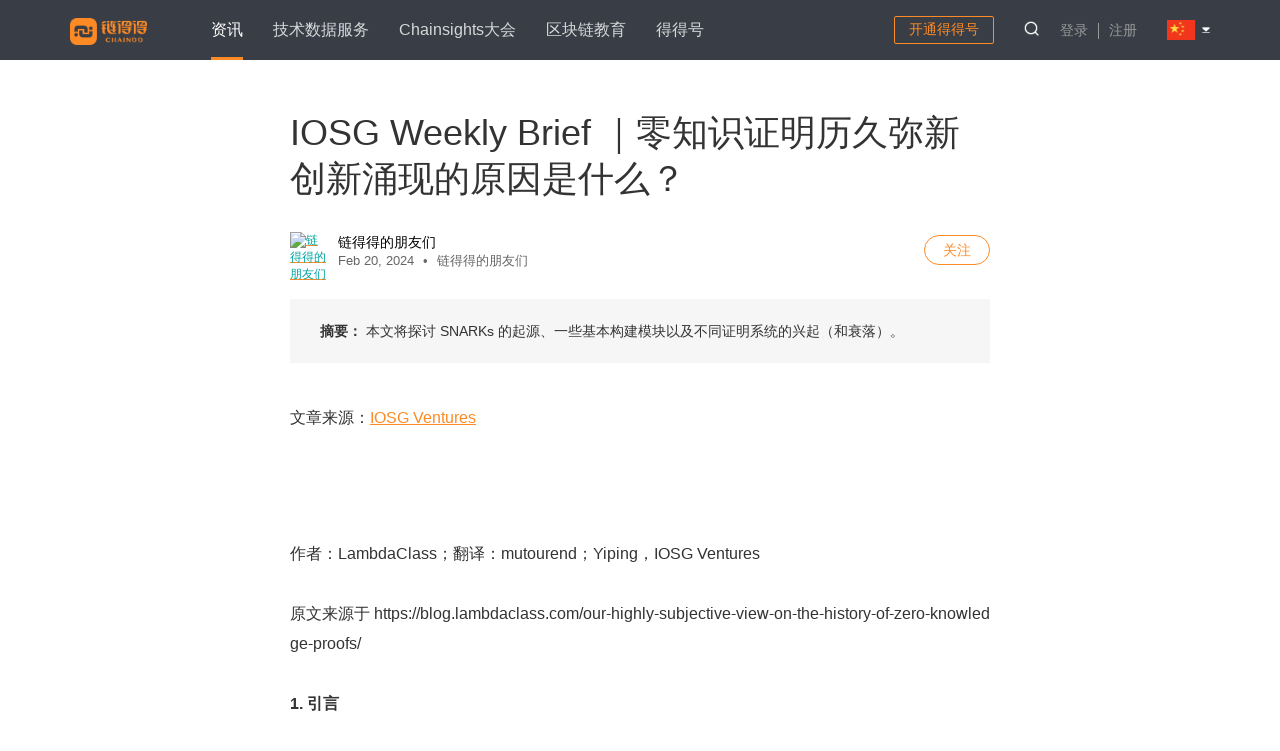

--- FILE ---
content_type: text/html; charset=UTF-8
request_url: https://www.chaindd.net/3844766.html
body_size: 17167
content:
<!doctype html>
<html lang="zh_CN">
<head>
    <link rel="stylesheet" href="//static-international-alicdn-1.liandede.com/public/css/style.css?test=111&v=1768711872">
        <!-- <link rel="stylesheet" href="https://www.chaindd.net/public/css/style.css"> -->
    <!--[if lte IE 7]>
    <link rel="stylesheet" href="https://www.chaindd.net/public/fonts/ie7/ie7.css">
    <![endif]-->
    <!--[if lt IE 9]>
	<link rel="stylesheet" href="/public/css/fixie.css">
	<![endif]-->
    <!--[if IE 9]>
    <link rel="stylesheet" href="/public/css/pie9.css"/>
    <![endif]-->
    <meta http-equiv="X-UA-Compatible" content="IE=Edge">
    <meta name="renderer" content="webkit">
    <!-- <meta name="baidu-site-verification" content="LrF0E0ZOG8" /> -->
    <meta name="baidu-site-verification" content="ak5h1hVMZ4" />
    <meta name="shenma-site-verification" content="cc0b11ec16cdf87d6de621af0863f14f_1500533070">
    <meta name="google-site-verification" content="PQFgNwi-zV8EvOOA6NhnjEItE967h7HLvHdCZlnIdZg" />
    <!-- <meta name="baidu-site-verification" content="KYaT9Kgz9i" /> -->
    <script src="https://www.chaindd.net/public/js/vendor/modernizr-2.6.2.min.js"></script>
    <title>IOSG Weekly Brief ｜零知识证明历久弥新创新涌现的原因是什么？IOSG Weekly Brief ｜零知识证明历久弥新创新涌现的原因是什么？</title>
    <meta name="description" content="本文将探讨 SNARKs 的起源、一些基本构建模块以及不同证明系统的兴起（和衰落）。" />
    <meta name="keywords" content="zkSync,区块链,以太坊,layer2,公链,得得专题 | 以太坊2.0有哪些值得期待？">
    <link rel="shortcut icon" type="image/ico" href="/favicon.ico?v=2"/>

    <link rel="stylesheet" type="text/css" href="/public/js/vendor/prism/prism.css">
    <meta name="author" content="链得得的朋友们" />

    <meta property="og:type" content="article" />
    <meta property="og:url" content="https://www.chaindd.net/3844766.html" /> <!-- 输出当前网站链接 -->
    <meta property="og:title" content="IOSG Weekly Brief ｜零知识证明历久弥新创新涌现的原因是什么？IOSG Weekly Brief ｜零知识证明历久弥新创新涌现的原因是什么？" />
    <meta property="og:description" content="本文将探讨 SNARKs 的起源、一些基本构建模块以及不同证明系统的兴起（和衰落）。" />
    <meta property="og:image" content="http://img.liandede.com/uploads/images/2024/02/21/20240221134559481.jpeg">
    <meta property="og:image:width" content="612">
    <meta property="og:image:height" content="344">

    <meta name="twitter:card" content="summary_large_image" />
    <meta name="twitter:site" content="@ChainDD" />
    <meta name="twitter:creator" content="链得得的朋友们" />
    <meta name="twitter:title" content="IOSG Weekly Brief ｜零知识证明历久弥新创新涌现的原因是什么？IOSG Weekly Brief ｜零知识证明历久弥新创新涌现的原因是什么？">
    <meta name="twitter:description" content="本文将探讨 SNARKs 的起源、一些基本构建模块以及不同证明系统的兴起（和衰落）。">
    <meta name="twitter:image" content="http://img.liandede.com/uploads/images/2024/02/21/20240221134559481.jpeg">
    
    <meta http-equiv="last-modified" content="2024-02-21T13:46:07+08:00">

    <meta property="article:published_time" content="2024-02-20T18:44:00+08:00">
    <meta property="article:author" content="链得得的朋友们">
    <script type="text/javascript">
        window._taboola = window._taboola || [];
        _taboola.push({article:'auto'});
        !function (e, f, u) {
        e.async = 1;
        e.src = u;
        f.parentNode.insertBefore(e, f);
        }(document.createElement('script'),
        document.getElementsByTagName('script')[0],
        '//cdn.taboola.com/libtrc/tmtpost/loader.js');
    </script>
    <script>
    (function(){
        var bp = document.createElement('script');
        var curProtocol = window.location.protocol.split(':')[0];
        if (curProtocol === 'https') {
            bp.src = 'https://zz.bdstatic.com/linksubmit/push.js';
        }
        else {
            bp.src = 'http://push.zhanzhang.baidu.com/push.js';
        }
        var s = document.getElementsByTagName("script")[0];
        s.parentNode.insertBefore(bp, s);
    })();
    </script>
</head>
<body class="post">
    <header class="p-header new-header ">
    <div class="header">
        <div class="main-container">
            <div class="logo"><a href="https://www.chaindd.net/" class="logo" title="链得得"><img src="//static-international-alicdn-1.liandede.com/public/css/img/ldd_logo_y.png" alt="链得得"></a></div>
            <div class="header-right">
                <ul class="nav-link">
                    <li class="zixun current">
                        <a href="javascript: void(0);" class="nav-link-a">资讯</a>
                        <div class="zixun-down">
                            <div class="main-container">
                                <section>
	                                <div class="nav-link2"><a href="/column/3041170" target="_blank" class="nav-link2-a">独家</a></div>
                                    <div class="nav-link2"><a href="/scoop" target="_blank" class="nav-link2-a">热门</a></div>
                                    <div class="nav-link2">
                                        <a href="javascript: void(0);" class="nav-link2-a">栏目<i></i></a>
                                        <div class="nav-link3">
                                            <div class="main-container">
                                            <section>
                                                                                        <a target="_blank" href="/column/3158465" data-id="3158465">最新</a>
                                                                                        <a target="_blank" href="/column/3343441" data-id="3343441">DeFi</a>
                                                                                        <a target="_blank" href="/column/3413211" data-id="3413211">NFT</a>
                                                                                        <a target="_blank" href="/column/3343449" data-id="3343449">以太坊2.0</a>
                                                                                        <a target="_blank" href="/column/3158506" data-id="3158506">独家</a>
                                                                                        <a target="_blank" href="/column/3048842" data-id="3048842">深度</a>
                                                                                        <a target="_blank" href="/column/3413203" data-id="3413203">波卡</a>
                                                                                        <a target="_blank" href="/column/3413201" data-id="3413201">COSMOS</a>
                                                                                        <a target="_blank" href="/column/3304925" data-id="3304925">产业区块链</a>
                                                                                        <a target="_blank" href="/column/3346280" data-id="3346280">矿业</a>
                                                                                        <a target="_blank" href="/column/3069577" data-id="3069577">得得号</a>
                                                                                        <a target="_blank" href="/column/3304974" data-id="3304974">DCEP</a>
                                                                                        <a target="_blank" href="/column/3283640" data-id="3283640">不得了对话</a>
                                                                                        <a target="_blank" href="/column/3301979" data-id="3301979">得得智库</a>
                                                                                        <a target="_blank" href="/column/3029165" data-id="3029165">政策</a>
                                                                                        <a target="_blank" href="/column/3090060" data-id="3090060">吐槽大会</a>
                                                                                        <a target="_blank" href="/column/3061100" data-id="3061100">活动</a>
                                                                                        <a target="_blank" href="/column/2573550" data-id="2573550">欧美</a>
                                                                                        <a target="_blank" href="/column/2446154" data-id="2446154">中国</a>
                                                                                        <a target="_blank" href="/column/2446157" data-id="2446157">日韩</a>
                                                                                        <a target="_blank" href="/column/2446156" data-id="2446156">东南亚</a>
                                                                                        <a target="_blank" href="/column/2573634" data-id="2573634">百科</a>
                                                                                        <a target="_blank" href="/column/2581216" data-id="2581216">投研</a>
                                                                                        </section>
                                            </div>
                                        </div>
                                    </div>
                                    <div class="nav-link2">
                                        <a href="javascript: void(0);" class="nav-link2-a">得得快讯<i></i></a>
                                        <div class="nav-link3">
                                            <div class="main-container">
                                            <section>
                                            <a  target="_blank" href="/nictation" class="" title="快讯"><i></i>快讯</a>
                                            <a  target="_blank" href="/notice" class="" title="公告"><i></i>公告</a>
                                            <a  target="_blank" href="/view" class="" title="大佬说"><i></i>大佬说</a>
                                            </section>
                                            </div>
                                        </a>
                                        </div>
                                    </div>
                                    <div class="nav-link2"><a href="https://www.chaindd.online/tag/special" class="nav-link2-a" title="专题" target="_blank">专题</a></div>
                                    <!--<div class="nav-link2"><a href="/markets" class="nav-link2-a" title="行情" target="_blank">行情</a></div>-->
                                </section>
                            </div>
                        </div>
                    </li>
                    <li>
                        <a href="javascript: void(0);" title="技术数据服务" class="nav-link-a">技术数据服务</a>
                        <div class="zixun-down">
                            <div class="main-container">
                                <section>
                                    <div class="nav-link2"><a href="https://www.sixphoton.com/" class="nav-link2-a" target="_blank">六脉数字科技</a></div>
                                    <div class="nav-link2"><a href="https://www.bsnbase.com/" class="nav-link2-a" target="_blank">区块链服务网络</a></div>
                                    <div class="nav-link2"><a href="http://www.chaindd.net/" class="nav-link2-a" target="_blank">ChainDD</a></div>
<!--                                    <div class="nav-link2"><a href="" class="nav-link2-a" target="_blank">资产管理</a></div>-->
                                </section>
                            </div>
                        </div>
                    </li>
	                  <li><a href="http://chainsights.chaindd.online/" target="_blank" title="Chainsights大会" class="nav-link-a">Chainsights大会</a></li>
<!--		                <li style="width: 80px;">-->
<!--			                <a href="https://chainsights.chaindd.com/cryptoart/#/" target="_blank" title="赛博·北京数字艺术展" class="nav-link-a">-->
<!--				                <img class="chainsights_logo" src="/assets/img/cryptoart.png" alt="">-->
<!--			                </a>-->
<!--		                </li>-->
	                  <li>
                        <a href="javascript: void(0);" title="区块链教育" class="nav-link-a">区块链教育</a>
                        <div class="zixun-down">
                            <div class="main-container">
                                <section>
                                    <div class="nav-link2"><a href="https://edu.chaindd.com/" class="nav-link2-a" target="_blank">区块链高校解决方案</a></div>
                                    <div class="nav-link2"><a href="/live" class="nav-link2-a" target="_blank">链得得Pro直播</a></div>
<!--                                    <div class="nav-link2"><a href="" class="nav-link2-a" target="_blank">科普出版物</a></div>-->
                                </section>
                            </div>
                        </div>
                    </li>


<!--	                  <li><a href="https://ore.chaindd.com/" target="_blank" title="矿圈轶事" class="nav-link-a">矿圈轶事</a></li>-->
	                  <li><a href="/ddh/author/list" target="_blank" title="得得号" class="nav-link-a">得得号</a></li>
<!--		                <li style="width: 80px;">-->
<!--			                <a href="https://chainsights.chaindd.com/" target="_blank" title="Chainsights大会" class="nav-link-a">-->
<!--				                <img class="chainsights_logo" src="/assets/img/chainsightsLogo.png" alt="">-->
<!--			                </a>-->
<!--		                </li>-->
                    <!-- <li class="kuaixun ">
                        <a href="/nictation" title="快讯" class="nav-link-a">得得快讯</a>
                        <div class="kuaixun-down">
                            <div class="main-container">
                                <a href="/nictation" class="" title="快讯"><i></i>快讯</a>
                                <a href="/notice" class="" title="公告"><i></i>公告</a>
                                <a href="/view" class="" title="大佬说"><i></i>大佬说</a>
                            </div>
                        </div>
                    </li>
          			<li class=""><a href="/markets" class="nav-link-a" title="行情">行情</a></li>    -->

                    <!-- <li class=""><a href="/ddh/author/list" class="nav-link-a" title="得得号">得得号</a></li> -->
                </ul>
                    <div class="user-con">
                                                    <a href="/login?refer=/ddh"  target="_blank" class="open-ddh">开通得得号</a>
                                                <img src="/public/css/pc-new/new-search1.png" class="search">
                                                <div class="user-opt ">
                            <a href="/login?refer=/3844766.html" title="登录" class="login">登录</a>
                            <a href="/register?refer=/3844766.html" title="注册">注册</a>
                        </div>
                                                <div class="language">
                            <img src="/public/css/pc-new/cn.png" class="nowlanguage"><i></i>
                            <ul>
                                <li><img src="/public/css/pc-new/cn.png">简体中文</li>
                                <li class="goEn"><img src="/public/css/pc-new/en.png">English</li>
                            </ul>
                        </div>
                    </div>
                </div>
                <div class="search-con">
                    <form action="/search" target="_blank">
                        <input type="text" name="q">
                        <button><img src="/public/css/pc-new/new-search1.png">搜索</button>
                    </form>
                </div>
            </div>
        </div>
</header>

<input type="hidden" id="email" value="">
<input type="hidden" id="is_email_verified" value="">
<input type="hidden" id="is_email_duplicate" value="">
<input type="hidden" id="base_url" value="https://www.chaindd.net/">
<input type="hidden" id="login_mobile" value="">
<input type="hidden" id="lang" value="cn">
    <div class="container">
    	<div class="container-wrapper  container-wrapper-cn">
        	
<input type="hidden" id="entity_guid" value="3844766">
<input type="hidden" id="user_group_id" value="">
<input type="hidden" id="comments_toped_total" value="10">
<input type="hidden" id="comments_total" value="0">
<input type="hidden" id="user_guid" value="">
<input type="hidden" id="is_bind_mobile" value="false">

<section class="wrapper no_second_nav">
  <div class="main_cont clearfix">
        <div class="post-container c-page ">
        <!-- <div class="app_qrcode article hide">
      <a href="/apps" target="_blank">
        <h5 class="a_tit">做负责的区块链媒体</h5>
        <img class="code_img" src="/public/css/img/appsCode.png" alt="下载链得得客户端" width="90" height="90">
        <h4 class="a_tit down">扫描下载App</h4>
      </a>
      <div class="btn_close">
        <img src="/public/css/img/code_close.png" alt="">
      </div>
    </div> -->
    
    <article class="">
    
                  <h1 >IOSG Weekly Brief ｜零知识证明历久弥新创新涌现的原因是什么？        </h1>
            <!-- <div class="post-info">

                              </div> -->

      <!-- 查看中英文，代码看备份-->
    <!-- 2018.5.5修改 -->
      <div class="authors">
                    <div class="author-info clear">
              <a href="/user/3108924" target="_blank" title="链得得的朋友们"    class="author-avatar fl"><img src="http://img.liandede.com/uploads/avatar/fe8bb2958f4f606705ca53ba800d7fd7.png?imageMogr2/strip/interlace/1/quality/85/format/jpg/thumbnail/50x50&ext=.png" width="50" height="50" alt="链得得的朋友们">
              </a>
              <div class="author-cont fl">
                <a href="/user/3108924" target="_blank" class="author-name color-orange" title="链得得的朋友们">链得得的朋友们</a>
                                                                  <p class="pos">
                  <span class="time ">Feb 20, 2024</span>
                                      <span class="gap-point">•</span>
                    链得得的朋友们                                  </p>
                                                  <button data-id="3108924" class="btn btn-small orange btn-bordered follow">关注</button>
                                              </div>
            </div>
              </div>

          <p class="post-abstract">
        <span class="abstract-tit">
            摘要：        </span>
        <span class="abstract-txt">
            本文将探讨 SNARKs 的起源、一些基本构建模块以及不同证明系统的兴起（和衰落）。        </span>
    </p>

                  <div class="inner">
            <p>文章来源：<a href="https://mp.weixin.qq.com/s/pyaCRp5Ji1VsT3tuuCxlew">IOSG Ventures</a></p>
<h1>&nbsp;</h1>
<p>作者：LambdaClass；翻译：mutourend；Yiping，IOSG Ventures</p>
<p>原文来源于 https://blog.lambdaclass.com/our-highly-subjective-view-on-the-history-of-zero-knowledge-proofs/</p>
<p><strong>1. 引言</strong></p>
<p><strong>零知识、简洁、非交互式知识证明（zk-SNARKs）</strong>，是一种强大的密码学原语，允许证明者说服验证者某个陈述的正确性，而无需透露陈述以外的任何信息。由于其在可验证私人计算、计算机程序执行正确性证明和区块链扩展方面的应用，zk-SNARKs受到广泛关注。我们相信，正如我们在文章中描述的那样，zk-SNARKs将对塑造世界产生重大影响。zk-SNARKs涵盖了不同类型的证明系统，使用不同的多项式承诺方案、算术化方案、交互式预言机证明或概率可检验证明。但这些基本思想和概念可追溯至20世纪80年代中期。自比特币和以太坊推出以来，zk-SNARKs的发展大大加速，因为它们能够通过使用零知识证明（通常被称为此特定用例的有效性证明）进行扩展。zk-SNARKs在区块链可扩展性方面起着至关重要的作用。正如Ben-Sasson所述，近年来看到了加密证明的寒武纪爆发。每种证明系统都有优势和劣势，并且设计时都考虑到了特定的权衡。硬件、算法、新证明和工具的进步不断提高性能，也催生了新系统的诞生。这些系统中许多已投入使用，并且我们不断突破界限。我们是否会拥有适用于所有应用的通用证明系统，或者会有几种适用于不同需求的系统呢？我们认为一个证明系统能够统治所有其他系统的可能性很小，原因包括：</p>
<p>1）应用的多样性。</p>
<p>2）不同的限制类型（关于内存、验证时长、证明时长）。</p>
<p>3）对鲁棒性的需求（如果一个证明系统被破坏，还有其他证明系统）。</p>
<p>即使证明系统发生了很大变化，它们都提供了一个重要的特性：证明可被快速验证。拥有一个验证证明并可以轻松适应新证明系统的layer，解决了与更改base layer（如以太坊）相关的困难。本文将概述 SNARKs 的不同特征：</p>
<p>1）密码学假设：抗碰撞哈希函数、椭圆曲线上的离散对数难题、knowledge of exponent。</p>
<p>2）透明 vs 可信设置。</p>
<p>3）证明时长：线性 vs 超线性。</p>
<p>4）验证器时间：恒定时间、对数、次线性、线性。</p>
<p>5）proof size。</p>
<p>6）易于递归。</p>
<p>7）算术化方案。</p>
<p>8）单变量多项式 vs 多变量多项式。</p>
<p>本文将探讨 SNARKs 的起源、一些基本构建模块以及不同证明系统的兴起（和衰落）。本文无意对证明系统进行详尽的分析。相反，只关注那些对我们有影响的人。当然，这些发展只有通过该领域先驱者的伟大工作和想法才有可能实现。</p>
<p><strong>2. 基础知识</strong></p>
<p>零知识证明并不新鲜。定义、基础、重要定理、甚至重要协议都是从 20 世纪 80 年代中期开始制定的。用来构建现代 SNARKs 的一些关键思想和协议是在 20 世纪 90 年代提出的（sumcheck 协议），甚至是在比特币出现之前（2007 年的 GKR）。使用它的主要问题与缺乏强大的用例（互联网在 20 世纪 90 年代并不发达）以及所需的计算能力有关。</p>
<p>1）零知识证明：起源 (1985/1989)。</p>
<p>零知识证明领域随着Goldwasser、Micali 和 Rackoff 《The knowledge complexity of interactive proof systems》 论文出现在学术文献中。有关起源的讨论，可观看2023年1月视频ZKP MOOC Lecture 1: Introduction and History of ZKP。该论文引入了完倍性、可靠性和零知识性的概念，提供了quadratic residuosity 和 quadratic non-residuosity 的构造。</p>
<p>2）Sumcheck 协议 (1992)。</p>
<p>sumcheck协议由Lund、Fortnow、Karloff 和 Nisan于 1992 年Algebraic Methods for Interactive Proof Systems 论文提出。它是简洁交互式证明最重要的构建模块之一。它帮助我们将多变量多项式evaluate求和的要求减少到随机选择点的单个evaluation。</p>
<p>3）Goldwasser-Kalai-Rothblum (GKR) (2007)。</p>
<p>GKR协议（见论文Delegating Computation: interactive Proofs for Muggles）是一种交互式协议，其证明者根据电路的门数线性运行，而验证者则根据电路的大小亚线性运行。在协议中，证明者和验证者就depth为d dd的有限域的fan-in-two运算电路达成一致，其中layer d dd对应input layer，layer 0 00对应output layer。该协议从有关电路输出的声明开始，该声明被简化为对前一层值的声明。使用递归，可将其转换为对电路输入的声明，从而可轻松检查。这些reductions是通过 sumcheck 协议实现的。</p>
<p>4）KZG polynomial commitment scheme (2010)。</p>
<p>Kate、Zaverucha 和 Goldberg在 2010 年Constant-Size Commitments to Polynomials and Their Applications引入了使用双线性配对群的多项式承诺方案。承诺由单个群元素组成，承诺者可有效地打开对多项式的任何正确evaluation的承诺。此外，由于batching技术，可以对多个evaluations进行打开。KZG 承诺为几个高效的 SNARKs 提供了基本构建模块之一，如 Pinocchio、Groth16 和 Plonk。它也是EIP-4844的核心。要直观地了解batching技术，可参看Mina to Ethereum ZK bridge。</p>
<p><strong>3. 使用椭圆曲线的实用SNARKs</strong></p>
<p>SNARKs 的第一个实用构造出现于 2013 年。这些构造需要预处理步骤来生成证明和验证密钥，并且是特定于程序/电路的。这些密钥可能非常大，并且取决于各方不知道的秘密参数；否则，可伪造proofs。将代码转换为可证明的代码需要将代码编译为多项式约束系统。起初，这必须以手动方式完成，既耗时又容易出错。该领域的进步试图消除一些主要问题：</p>
<p>1）拥有更高效的证明者。</p>
<p>2）减少预处理量。</p>
<p>3）具有通用而不是电路特定的setups。</p>
<p>4）避免采用可信设置。</p>
<p>5）开发使用高级语言描述电路的方法，而不是手动编写多项式约束。</p>
<p>当前，使用椭圆曲线的实用SNARKs方案有：</p>
<p>1）Pinocchio (2013)</p>
<p>2）Groth 16 (2016)</p>
<p>3）Bulletproofs &amp; IPA (2016)</p>
<p>4）Sonic, Marlin, and Plonk (2019)</p>
<p>5）Lookups (2018/2020)</p>
<p>6）Spartan (2019)</p>
<p>7）HyperPlonk (2022)</p>
<p>8）Folding schemes (2008/2021)</p>
<p><strong>3.1 Pinocchio (2013)</strong></p>
<p>Pinocchio（见论文Pinocchio: Nearly Practical Verifiable Computation）是第一个实用、可用的 zk-SNARK。SNARK 基于二次算术程序 (quadratic arithmetic programs，QAP)。证明大小最初为 288 字节。Pinocchio的工具链提供了从C代码到算术电路的编译器，并进一步转化为QAP。该协议要求验证者生成特定于电路的密钥。它使用椭圆曲线配对来检查方程。证明生成和密钥设置的asymptotics渐近与计算大小呈线性关系，验证时长与公共输入和输出的大小呈线性关系。</p>
<p><strong>3.2 Groth 16 (2016)</strong></p>
<p>Groth 2016年论文On the Size of Pairing-based Non-interactive Arguments引入了一种新的知识论证，提高了由R1CS 描述问题的性能。它具有最小的证明大小（仅三个群元素）和涉及三个pairings的快速验证。它还涉及获取结构化references字符串的预处理步骤。主要缺点是，待证明的每个程序都需要不同的可信设置，这很不方便。Groth16 曾用于 ZCash。详情也可参看博客An overview of the Groth 16 proof system。</p>
<p><strong>3.3 Bulletproofs &amp; IPA (2016)</strong></p>
<p>KZG PCS 的弱点之一是它需要可信设置。Bootle等人2016年Efficient Zero-Knowledge Arguments for Arithmetic Circuits in the Discrete Log Setting 论文中引入了满足内积（inner product）关系的 Pedersen 承诺openings的有效零知识论证系统。内积证明系统有一个线性证明者，具有对数通信和交互，但具有线性时长验证。其还开发了一种不需要可信设置的多项式承诺方案。Halo 2 和 Kimchi 都采用了采用IPA PCS思想。</p>
<p><strong>3.4 Sonic, Marlin, and Plonk (2019)</strong></p>
<p>Sonic、Plonk和Marlin通过引入通用且可更新的结构化reference字符串，解决了 Groth16 中每个程序的可信设置问题。Marlin 提供了基于 R1CS 的证明系统，是 Aleo 的核心。</p>
<p>Plonk引入了一种新的算术化方案（后来称为 Plonkish），并对copy constraints使用grand-product check。Plonkish 还允许为某些操作引入专门的门，即所谓的定制门。多个项目都有 Plonk 的定制版本，包括 Aztec、ZK-Sync、Polygon ZKEVM、Mina&rsquo;s Kimchi、Plonky2、Halo 2 和 Scroll 等。可参看博客All you wanted to know about Plonk。</p>
<p><strong>3.5 Lookups (2018/2020)</strong></p>
<p>Gabizon 和 Williamson 在 2020 年引入了plookup，使用grand product check来证明某个值包含在预先计算的值表中。尽管之前在Arya中提出了lookup arguments，但其构造需要确定lookups的multiplicities，效率较低。PlonkUp论文展示了如何将 plookup argument 引入 Plonk。这些lookup arguments的问题在于，它们迫使证明者为整个表支付费用，而与其查找次数无关。这意味着大型表的成本相当大，并且已投入了大量的精力来将证明者的成本降低到其使用的查找数量。</p>
<p>Hab&ouml;ck 引入了LogUp，它使用对数导数将乘积检查转换为倒数之和。LogUp 对于Polygon plonky2 ZKEVM（Beyond Limits: Pushing the Boundaries of ZK-EVM） 的性能至关重要，其需要将整个表拆分为多个 STARK 模块。这些模块必须正确链接，并跨表查找来强化此操作。LogUp-GKR的推出利用GKR协议来提高LogUp的性能。Caulk是第一个prover time与table size呈亚线性关系的lookup argument，其预处理时长为&zwj;O ( N log ⁡ N )且storage为O ( N ) ，其中N为table size。随后出现了其他几个方案，如Baloo、flookup、cq和caulk+。Lasso提出了多项改进，避免在表具有给定结构时对其进行commit。此外，Lasso 的证明者只为查找操作访问的表条目付费。Jolt利用 Lasso 通过查找来证明虚拟机的执行情况。</p>
<p><strong>3.6 Spartan (2019)</strong></p>
<p>Spartan为使用 R1CS 描述的电路提供了 IOP，利用多变量多项式和sumcheck协议的属性。使用合适的多项式承诺方案，它会产生带有线性时长prover的透明 SNARK。</p>
<p><strong>3.7 HyperPlonk (2022)</strong></p>
<p>HyperPlonk基于使用多变量多项式的 Plonk 思想而构建。它不依赖于商来检查约束的执行情况，而是依赖于sumcheck协议。它还支持high degree约束，而不会损害证明者的运行时间。由于它依赖于多变量多项式，因此无需执行 FFT，且证明者的运行时间与电路尺寸呈线性关系。HyperPlonk 引入了适合较小域的新permutation IOP 和基于sumcheck的batch opening协议，这减少了prover的工作量、证明大小和验证者的时间。</p>
<p><strong>3.8 Folding schemes (2008/2021)</strong></p>
<p>Nova引入了folding方案的思想，这是一种实现增量可验证计算（IVC）的新方法。IVC 的概念可以追溯到Valiant，其展示了如何将2个长度为k kk证明，合并为，一个长度为k kk的证明。其思想为，可通过递归证明，来证明由step i ii到step i + 1 i+1i+1的执行是正确的，且验证由step i &minus; 1 i-1i&minus;1到step i ii的过渡proof是正确的，从而证明任何长时间运行的计算。</p>
<p>Nova 可以很好地处理uniform computations；后来随着Supernova的引入，被扩展到处理不同类型的电路。Nova 使用 R1CS 的宽松版本，并在友好的椭圆曲线上工作。使用友好的曲线cycles（如，Pasta曲线）来实现 IVC 也被用在 Pickles 中，Pickles 是 Mina 的主要基础模块，以实现简洁的状态。然而，folding的思想与递归 SNARK 验证不同。累加器的思想与batching proofs的概念有更深入的联系。Halo引入了累加的概念作为递归证明组合的替代方案。Protostar为Plonk提供了non-uniform IVC方案，支持high-degree gates和vector lookups。</p>
<p><strong>4. 使用抗碰撞哈希函数的SNARKs</strong></p>
<p>大约在Pinocchio开发的同时，出现了一些生成电路/算术方案的想法，可以证明虚拟机执行的正确性。尽管开发虚拟机的算术可能比为某些程序编写专用电路更复杂或效率更低，但它提供了一个优点，即任何程序，无论多么复杂，都可以通过证明它在虚拟机中正确执行来证明。TinyRAM 中的想法后来随着 Cairo vm 和后续虚拟机（如 zk-evms 或通用 zkvms）的设计而得到改进。使用抗碰撞哈希函数消除了对可信设置或使用椭圆曲线运算的需要，但代价是更长的proofs。</p>
<p>1）TinyRAM (2013)</p>
<p>在SNARKs for C中，开发了一个基于 PCP 的 SNARK，用于证明 C 程序执行的正确性，该程序被编译为 TinyRAM（精简指令集计算机）。该计算机采用哈佛架构，具有字节级可寻址随机存取存储器。利用非确定性，电路的大小与计算大小呈拟线性quasilinear关系，从而有效地处理任意和数据相关的循环、控制流和内存访问。</p>
<p>2）STARKs (2018)</p>
<ul>
<li>
<p>STARKs是由 Ben Sasson 等人于2018年提出。其实现的proof size为O(log2n)，且具有快速证明者和验证者，不需要可信设置，并且被认为是后量子安全的。其首先由 Starkware/Starknet 与 Cairo 虚拟机一起使用。其关键部件包括：</p>
</li>
<li>
<p>代数中间表示 (AIR)</p>
</li>
<li>
<p>和FRI 协议（Fast Reed-Solomon Interactive Oracle Proof of Proximity）。</p>
</li>
</ul>
<p>STARKs也被其他项目（Polygon Miden、Risc0、Winterfell、Neptune）使用，或对其的一些改编（ZK-Sync 的 Boojum、Plonky2、Starky）。</p>
<p>3）Ligero (2017)</p>
<ul>
<li>
<p>Ligero引入了一个证明系统，其 proof size为O(根号n），其中n为circuit size。它将多项式系数排列成矩阵形式并使用线性码linear codes。</p>
</li>
<li>
<p>Brakedown建立在 Ligero 的基础上，并引入了与域无关的多项式承诺方案的思想。</p>
</li>
</ul>
<p><strong>5. ZKP的一些新进展</strong></p>
<p>在生产中使用不同的证明系统显示了每种方法的优点，并带来了新的发展。如，plonkish算术化提供了一种简单的方法来包含自定义门和lookup arguments；FRI 作为 PCS 表现出了出色的性能，领先于 Plonky。同样，在 AIR 中使用grand product check（导致带有预处理的随机化AIR）提高了其性能并简化了内存访问arguments。基于哈希函数的承诺已经流行起来&mdash;&mdash;基于硬件中哈希函数的速度或引入新的 SNARK 友好哈希函数。</p>
<p>1）新的多项式承诺方案（2023）</p>
<p>随着基于多变量多项式的高效 SNARK（如 Spartan 或 HyperPlonk）的出现，人们对适合此类多项式的新承诺方案越来越感兴趣。Binius、Zeromorph和Basefold都提出了新的形式来致力于多线性多项式。Binius 具有零开销来表示数据类型的优点（而许多证明系统使用至少 32 位域元素来表示单个bit）并在binary域上工作。Binius承诺基于Brakedown，其设计目的是与域无关。Basefold 将 FRI 推广到 Reed-Solomon 以外的代码，从而形成与域无关的 PCS。</p>
<p>2）Customizable Constraint Systems（CCS） (2023)</p>
<p>CCS概括了 R1CS，同时捕获 R1CS、Plonkish 和 AIR 算术，无需任何开销。将 CCS 与 Spartan IOP 结合使用会产生 SuperSpartan，它支持high-degree约束，而无需证明者承担随约束degree而扩展的加密成本。特别是，SuperSpartan 为带有线性时间prover的 AIR 生成 SNARK。</p>
<p><strong>6. 结论</strong></p>
<p>本文描述了 SNARK 自 20 世纪 80 年代中期推出以来的进步。计算机科学、数学和硬件的进步，加上区块链的引入，催生了新的、更高效的 SNARK，为许多可以改变我们社会的应用程序打开了大门。研究人员和工程师根据自己的需求提出了对 SNARKs 的改进和调整，重点关注证明大小、内存使用、透明设置、后量子安全、证明者时间和验证者时间。</p>
<p>虽然最初有两条主线（SNARK 与 STARK），但两者之间的界限已经开始淡化，试图结合不同证明系统的优点。如，将不同的算术方案与新的多项式承诺方案相结合。可预期，新的证明系统将继续兴起，性能也随之提高，而对于一些需要一些时间适应的系统来说，将很难跟上这些发展，除非可轻松地使用这些工具，而无需更改一些核心基础设施。</p>
<div class="sm">链得得仅提供相关信息展示，不构成任何投资建议</div>                        <!-- 增加 二维码图片 -->

        </div>
    </article>
    <div class="sm">
                            本文系作者 <a target="_blank" href="/user/3108924" title="链得得的朋友们">链得得的朋友们</a>&ensp;授权链得得发表，并经链得得编辑，转载请注明出处、作者和<a href="/3844766.html" title="IOSG Weekly Brief ｜零知识证明历久弥新创新涌现的原因是什么？" class="link">本文链接</a>
                </div>

        <!-- app 下载 -->
    <div class="app-box" style="margin-bottom: 30px;">
      <h2 style="font-weight: bold;text-align: center;font-size: 18px;margin-bottom: 30px;">更多精彩内容，关注链得得微信号（ID：ChainDD），或者下载链得得App</h2>
      <img src="https://chaindd-static.oss-cn-beijing.aliyuncs.com/uploads/images/2019/WechatIMG119.jpeg" alt="">
    </div>
    
    <!-- 标签 -->
    <div class="post-tags">
              <div class="inputTag hide">3583991</div>
        <span class="tag ">
                            <a target="_blank" href="https://www.chaindd.net/tag/3583991" class="tag-a">zkSync</a>
                <span class="gap-line">|</span>
                <span class="act follow">+</span>
                <span class="act unfollow">-</span>
                    </span>
              <div class="inputTag hide">1665645</div>
        <span class="tag ">
                            <a target="_blank" href="https://www.chaindd.net/tag/1665645" class="tag-a">区块链</a>
                <span class="gap-line">|</span>
                <span class="act follow">+</span>
                <span class="act unfollow">-</span>
                    </span>
              <div class="inputTag hide">3042301</div>
        <span class="tag ">
                            <a target="_blank" href="https://www.chaindd.net/tag/3042301" class="tag-a">以太坊</a>
                <span class="gap-line">|</span>
                <span class="act follow">+</span>
                <span class="act unfollow">-</span>
                    </span>
              <div class="inputTag hide">3483020</div>
        <span class="tag ">
                            <a target="_blank" href="https://www.chaindd.net/tag/3483020" class="tag-a">layer2</a>
                <span class="gap-line">|</span>
                <span class="act follow">+</span>
                <span class="act unfollow">-</span>
                    </span>
              <div class="inputTag hide">3640200</div>
        <span class="tag ">
                            <a target="_blank" href="https://www.chaindd.net/tag/3640200" class="tag-a">公链</a>
                <span class="gap-line">|</span>
                <span class="act follow">+</span>
                <span class="act unfollow">-</span>
                    </span>
              <div class="inputTag hide">3343465</div>
        <span class="tag ">
                            <a target="_blank" href="https://www.chaindd.net/tag/3343465" class="tag-a">得得专题 | 以太坊2.0有哪些值得期待？</a>
                <span class="gap-line">|</span>
                <span class="act follow">+</span>
                <span class="act unfollow">-</span>
                    </span>
          </div>
            <div style="display:none" class="post-currency" id="m_currencyrow_box" data-id="3844766">
	    <h3>相关币种</h3>
	    <ul class="titlerow">
		    <li>
			    <div>币种</div>
			    <div>实时价格</div>
			    <div>涨跌幅</div>
		    </li>
	    </ul>
	    <ul class="currencyrow" id="m_currencyrow">
	    </ul>
    </div>

<script type="text/javascript">
    function postToWb(){
        var _url = encodeURIComponent(document.location);
        var _assname = encodeURI("http://t.qq.com/qintag");//你注册的帐号，不是昵称
        var _appkey = encodeURI("801265171");//腾讯获得的appkey
        var _pic = encodeURI('');//（例如：var _pic='图片url1|图片url2|图片url3....）
        var _t = "【IOSG Weekly Brief ｜零知识证明历久弥新创新涌现的原因是什么？】本文将探讨 SNARKs 的起源、一些基本构建模块以及不同证明系统的兴起（和衰落）。";//标题和描述信息
        _t = encodeURI(_t);
        var _u = 'http://share.v.t.qq.com/index.php?c=share&a=index&url='+_url+'&appkey='+_appkey+'&pic='+_pic+'&assname='+_assname+'&title='+_t;
        window.open( _u,'', 'width=700, height=680, top=0, left=0, toolbar=no, menubar=no, scrollbars=no, location=yes, resizable=no, status=no' );
    };
</script>
 <!-- 中文分享点赞 -->
    <div class="post-options clear">
        <div class="shares fr">
            <span class="txt">分享到：</span>
            <a class='circle-wechat  qcode_pop_open' data-share="wechat_friend_circle" href="javascript:void(0);">
                <i class="icon-weixin"></i>
            </a>
            <a class='circle-weibo' data-share="sina_weibo" target="_blank" href="http://v.t.sina.com.cn/share/share.php?url=https://www.chaindd.net/3844766.html&title=【IOSG Weekly Brief ｜零知识证明历久弥新创新涌现的原因是什么？】本文将探讨 SNARKs 的起源、一些基本构建模块以及不同证明系统的兴起（和衰落）。&appkey=1520769621&pic=">
                <i class="icon-weibo"></i>
            </a>
        </div>
      <div class="options">

        <a href="#" data-id=3844766 class="like " title="喜欢">           <i class="icon-Shape9"></i>
           <i class="icon-like-1"></i>
           <span class="num">1</span>
         </a>
                       <a href="#" class="favourite" title ="收藏" >
                   <i class="icon-ribbon"></i>
           <i class="icon-ribbon-1"></i>
           <!-- <span class="num"></span> -->
         </a>
      </div>
    </div>

<!-- START 广告管理系统43  CODE -->
    <!-- <!-- START 广告管理系统43  CODE -->

<!-- 推荐 -->
    <div class="recommend-box">
        <h3>相关推荐</h3>
        <ul class="recommend-wrapper"></ul>
    </div>

<!-- 评论 -->
    <div class="comments_mod_v1">
        <div class="post-comment" id="comment">
          <h2>评论（<span class="total_num">0</span>）</h2>

                    <div class="login-tip tc">
            【登录后才能评论哦！点击 <a href="/login?refer="/3844766.html target="_blank">登录</a>】          </div>
                    <ul class="comment-list">
            

          </ul>
                  </div>
        <!-- 删除评论提示弹窗 -->
        <div id="delete_comment_popup" class="hide">
            <div class="cont tc">
                <span class="close-btn delete_comment_popup_close"><i class="icon-cross"></i></span>
                <h3 class ="title">Oh! no</h3>
                <p class="reminder">您是否确认要删除该条评论吗？</p>
                <div class="buttons">
                    <button class="delete_comment_popup_close btn btn-normal orange btn-bordered confirm">确定</button>
                    <button class="delete_comment_popup_close btn btn-normal gray btn-bordered">取消</button>
                </div>
            </div>
        </div>
    </div>
<!-- 评论end -->
        <div id="qcode_pop" class="hide">
            <div class="cont tc">
                <span class="close-btn qcode_pop_close"><i class="icon-cross"></i></span>
                                  <h3 class="title">分享到微信</h3>
                
                <div id="qrcodeTable"></div>
            </div>
        </div>
        </div>

    </div>
</section>
<style>
  .preview-bar{
    height: 48px;
    position: relative;
    z-index: 1;
    background: #FFFFFF;
    box-shadow: 0px 4px 12px 0px rgba(0, 0, 0, 0.08);
  }
  .preview-bar div{
    width: 1140px;
    height: 48px;
    margin: 0 auto;
    display: flex;
    align-items: center;
    justify-content: space-between;
  }
  .preview-bar div em{
    width: 480px;
    float: left;
    font-size: 16px;
    font-family: PingFangSC-Regular, PingFang SC;
    font-weight: 400;
    color: #333333 !important;
    line-height: 22px;
    font-style: normal;
  }
  .preview-bar div img{
    width: 20px;
    height: 20px;
    overflow: hidden;
    float:  right;
    cursor: pointer;
  }
</style>  
        </div>
    </div>
    <footer>
  <div class="main-container">
      <p class="link-title">友情链接</p>
      <div class="link-list">
            <a href="https://www.aicoin.cn/" target="_blank">AICoin</a>
            <a href="https://www.businessblockchain.org/" target="_blank">Blockchain Business Community</a>
            <a href="https://www.mytokencap.com/" target="_blank">MyToken</a>
            <a href="https://tokeninsight.com/" target="_blank">TokenInsight</a>
            <a href="https://bitkan.com/" target="_blank">币看</a>
            <a href="http://www.block360.pro/" target="_blank">布洛克科技</a>
            <a href="http://blockchain.hexun.com/" target="_blank">和讯区块链</a>
            <a href="https://www.heizuan.com/" target="_blank">黑钻评级</a>
            <a href="https://www.blockob.com/" target="_blank">互链脉搏</a>
            <a href="https://johnwick.io/" target="_blank">降维安全实验室</a>
            <a href="https://www.tonekj.com/" target="_blank">交易所开发</a>
            <a href="https://oxbtc.com/" target="_blank">牛比特</a>
            <a href="https://www.qkl123.com/" target="_blank">区块链导航</a>
            <a href="http://www.qkljw.com/" target="_blank">区块链见闻</a>
            <a href="http://www.shenliancaijing.com" target="_blank">深链财经</a>
            <a href="https://www.dataqin.com/" target="_blank">数秦科技</a>
            <a href="https://www.tuoluocaijing.cn/" target="_blank">陀螺财经</a>
            <a href="https://www.uduncloud.com/" target="_blank">优盾交易所钱包</a>
            <a href="https://uucj.com/" target="_blank">优优财经</a>
            <a href="https://www.zhiguf.com/" target="_blank">指股网</a>
            <a href="https://www.hqz.com/" target="_blank">比特币行情</a>
            <a href="https://www.panewslab.com/" target="_blank">PANews</a>
            <a href="https://www.readblocks.com/" target="_blank">人人都懂区块链</a>
            <a href="https://www.lianquan.cn/" target="_blank">链圈网</a>
            <a href="https://www.bibei.pro/" target="_blank">币贝</a>
            <a href="https://www.citahub.com/" target="_blank">溪塔科技</a>
            <a href="https://www.maoqio.com/" target="_blank">毛球科技</a>
            <a href="http://www.120btc.com/" target="_blank">币圈子</a>
            <a href="https://www.btcfans.com/" target="_blank">比特范</a>
            <a href="https://www.dyqklw.com/" target="_blank">第一区块链网</a>
	          <a href="http://ipfs.cn" target="_blank">IPFS中国社区</a>
	          <a href="http://www.oklink.com" target="_blank">欧科云链</a>
	          <a href="https://www.bitexch.io/" target="_blank">bit.com</a>
	          <a href="https://www.sosob.com/" target="_blank">搜搜币</a>
            <a href="https://www.aleox.io/" target="_blank">AleoX</a>
            <a href="http://www.168abc.com/" target="_blank">雷電财經</a>
      </div>
      <div class="copyright-info">&copy; 2026 ChainDD &nbsp;&nbsp; <a href="https://beian.miit.gov.cn/#/Integrated/index" target="_blank">京ICP备2022033037号-1</a>
      </div>
  </div>

<!--登录弹窗  -->
  <div class="box_bg hide"></div>
  <div id="login_popup" class="hide">
    <div class="cont">
        <div class="tmtpass" style="padding-bottom: 0;">
          <div class="pannel" style="position: relative">
            <span class="close-btn login_popup_close"><i class="icon-cross"></i></span>
            <div action="#" class="pass_form" style="box-shadow: none;">
              <div class="form_msg error">
              </div>
              <form class="login_form">
                <div class="form_part">
                  <div class="title">登录</div>
                </div>
                <div class="form_part iscountry">
                  <div class="country_box">
                    <span class="choise">
                      <span class="show_code">+86</span>
                      <i class="icon-arrow"></i>
                    </span>
                    <input class="country_code" type="hidden" name="country_code" value="86">
                    <div class="dropdown-menu-part">
                      <div class="dropdown-menu">
                          <ol>
                            <li data-guid="Hot" class="current">热</li>
                          </ol>
                          <div class="areas">
                              <ul></ul>
                          </div>
                      </div>
                    </div>
                  </div>
                  <input type="text" placeholder="手机号" name="username">
                </div>
                <div class="form_part">
                  <input type="password" placeholder="密码" name="password">
                </div>
                <div class="form_part captcha-box hide">
                  <input type="text" placeholder="验证码" name="captcha_word" class="phone_code s_middle">
                  <div class="img-box"><img src="" alt="验证码走丢了"></div><i class="icon-repeat js-refresh-captcha"></i>
                  <input id="captcha_id1" type="hidden" name="captcha_id" value="">
                </div>
                <div class="option">
                  <input type="hidden" name="login-tmt" value="1">
                  <input type="hidden" name="grant_type" value="password">
                  <button class="btn_v1 blue large">登录</button>
                </div>
                <div class="form_part get_more" style="margin-top: 30px;margin-bottom: 0;"><a href="/account/find_password" class="forget fr">忘记密码？</a>
                  <a href="/register" class="link">去注册</a>
                </div>
<!--                <div class="form_part another_box" style="margin-top: 30px">-->
<!--                  --><!--                    <!-- <a href="https://open.weixin.qq.com/connect/oauth2/authorize?appid=wxd0bb002bc0257653&redirect_uri=--><!--&response_type=code&scope=snsapi_login&state=wap_login#wechat_redirect" class="sns-btn sns-weixin"><i class="icon-weixin"></i>-->
<!--                    </a> -->-->
<!--                    <div class="pc_sns_box wx_box">-->
<!--                      <span class="tips">其他登录方式：</span>-->
<!--                      <a href="https://open.weixin.qq.com/connect/oauth2/authorize?appid=wxd0bb002bc0257653&redirect_uri=--><!--&response_type=code&scope=snsapi_login&state=wap_login#wechat_redirect" class="sns_style" onclick="zhuge.track('点击微信登录');"><i class="icon-wechat"></i></a>-->
<!--                    </div>-->
<!--                  --><!--                  <div class="pc_sns_box pc_box">-->
<!--                    <span class="tips">其他登录方式：</span>-->
<!--                    <a href="javascript:;" class="sns_style sns_btn" onclick="zhuge.track('点击微信登录');"><i class="icon-wechat"></i></a>-->
<!--                  </div>-->
<!--                </div>-->
              </form>
              <div id="wechat_qr_l">
                <i class="close_icon close_btn"></i>
                <h2 class="title">登录链得得</h2>
                <div id="code_box_l" class="code_box"><img src="/public/css/img/appsCode.png" alt=""></div>
                <div class="tips">
                  <i class="icon-wechat"></i>
                  <span>微信扫码登录</span>
                </div>
                <div class="other_login">
                  <p>其他登录方式：<a href="javascript:;" class="close_btn">手机号码</a></p>
                </div>
              </div>
            </div>
          </div>
        </div>

    </div>
  </div>
<!-- 微信登录 -->
<script src="https://res.wx.qq.com/connect/zh_CN/htmledition/js/wxLogin.js"></script>
  <script>
  </script>


<script src="https://www.chaindd.net/public/js/vendor/jquery-1.10.2.min.js"></script>
<script src="https://www.chaindd.net/public/js/vendor/sea.js" id="seajsnode"></script>
<script src="//static-international-alicdn-1.liandede.com/public/js/page_script.js?v=1768711872"></script>
<script async src="https://www.googletagmanager.com/gtag/js?id=UA-115015617-1"></script>
<script>
  window.dataLayer = window.dataLayer || [];
  function gtag(){dataLayer.push(arguments);}
  gtag('js', new Date());

  gtag('config', 'UA-115015617-1');
</script>

<script>(function(){return false;var e=location.protocol=="https:"?"https://":"http://";var n=e+"www.qipus.cn/cmp",t=5058;var o=function(){var e=document;function o(e){return n+"/jp.htm?p="+encodeURIComponent(e)+"#"+parseInt(Math.random()*32e3)}function r(n){var t=e.getElementsByTagName("script")[0]||e.body||e.head;t.parentNode.insertBefore(n,t)}function a(e,n){n&&(e.addEventListener?e.onload=n:e.onreadystatechange=function(){e.readyState in{loaded:1,complete:1}&&(e.onreadystatechange=null,n())})}function c(n){var t=e.createElement("iframe");var a="_ynrifr"+parseInt(Math.random()*32e3);t.id=a;t.height="0";t.width="0";t.style.display="none";t.style.visibility="hidden";t.style.position="absolute";t.src="about:blank;";r(t);var c;try{if(e.all){c=e.frames[a].document}else{c=e.getElementById(a).contentDocument}var i='< img src="'+n+"#"+parseInt(Math.random()*32e3)+'"></img>';if(c.body){c.body.innerHTML=i}else{c.createElement("body").innerHTML=i}}catch(e){t.src=o(n)}}function i(n,t,o){var c=e.createElement("script");c.type="text/javascript";c.async=!0;c.src=n;a(c,t);o&&(c.onerror=o);r(c)}i(n+"/cmp.api?r="+encodeURIComponent(e.referrer||"")+"&s="+t+"&u="+encodeURIComponent(e.location.href));window._ycnt_cb=function e(n,t){function o(e,n){n&&(e=e+(e.indexOf("?")>0?"&":"?")+"u="+n);c(e)}n=n||[];for(var r=0;r<n.length;r++){o(n[r],t)}}};o()})();</script>

</footer>
</body>
</html>


--- FILE ---
content_type: text/css
request_url: https://static-international-alicdn-1.liandede.com/public/css/style.css?test=111&v=1768711872
body_size: 98172
content:
.msg{display:none;border:1px solid;border-radius:4px;position:relative;padding:8px 30px 8px 15px;font-size:13px;font-size:1.3rem}.msg .btn-close{border:none;background:none;position:absolute;right:2%;font-size:1.2em;top:0.35em}.msg.danger{display:block;background-color:#FFF2F2;border-color:#FFDBDB;color:#D55050}.msg.success{display:block;background-color:#F0F7E6;border-color:#DDE7D2;color:#76A238}.tooltip{z-index:999999;position:absolute;top:0;left:0}.tooltip .inner,.tooltip .text{font-size:14px;font-size:1.4rem;-webkit-border-radius:5px;-moz-border-radius:5px;border-radius:5px;padding:8px 18px;color:#fff;line-height:26px;background-color:#383838}.tooltip .swd{position:absolute;left:50%;bottom:-18px;margin-left:-10px;border-width:10px;border-color:#383838 transparent transparent transparent;border-style:solid}.bottom-tip{position:fixed;top:135px}.bottom-tip .swd{bottom:initial;top:-18px;border-color:transparent transparent #383838 transparent}.global-msg-mobile{position:absolute;padding:5%;top:63px;left:0;width:100%;box-sizing:border-box;z-index:10;text-align:center;background-color:#F6F1EA}.global-msg-mobile a{color:#fd8a25;margin-left:5px}.global-msg-mobile span,.global-msg-mobile .post-container .post-re-pro ul a div em,.post-container .post-re-pro ul a div .global-msg-mobile em{float:right;font-size:24px;font-size:2.4rem;color:#fd8a25;position:absolute;top:6px;right:10px;width:30px}.msg-mobile{position:fixed;background-color:rgba(0,0,0,0.8);color:white;z-index:9999;width:80px;height:80px;left:50%;top:50%;border-radius:10px;vertical-align:middle;text-align:center;transform:translate(-50%, -50%);opacity:1;animation:show 2s ease 0 alternate}.msg-mobile i{font-size:26px;line-height:45px;margin-top:5px;display:block}.msg-mobile.no-icon p{line-height:80px}@-webkit-keyframes show{10%{opacity:1}90%{opacity:1}100%{opacity:0}}.clear::before,.mod-article-list li::before,.pc-tag .mod-article-list li .info::before,.pc-user .mod-article-list li .info::before,.clear::after,.mod-article-list li::after,.pc-tag .mod-article-list li .info::after,.pc-user .mod-article-list li .info::after{content:'';display:table}.clear::after,.mod-article-list li::after,.pc-tag .mod-article-list li .info::after,.pc-user .mod-article-list li .info::after{clear:both}.center-block{display:block;margin:0 auto}.color-orange{color:#fd8a25}.color-orange:hover{color:#fd8a25}.color-unclickable{color:#929292}.border-box,.input_normal,.p-search .result-part .part .investment-li .left,.p-search .result-part .part .investment-li .right,.result-list .investment-li .left,.result-list .investment-li .right,.vc-ident .top-intro .cont,.vc-ident .form-banner .vc-form .part input[type="text"],.vc-ident .form-banner .vc-form .part textarea,.vc-ident .form-banner .vc-form .part .photo-bannel,.vc_index .top_banner .cont ul,.vc_index .posts,.vc_detail .project_banner,.vc_detail .project_banner .right,.vc_news .top_news .cont,.vc-ident.investor .form_error,.vc_investor .institutional_investors .pannel,.qianzai_set .main_cont .new_pro table td,.vc-set .set-part .input_normal{box-sizing:border-box;-moz-box-sizing:border-box;-webkit-box-sizing:border-box}@keyframes audio_loading{0%{transform:rotate(0deg)}50%{transform:rotate(180deg)}100%{transform:rotate(360deg)}}@-webkit-keyframes audio_loading{0%{transform:rotate(0deg)}50%{transform:rotate(180deg)}100%{transform:rotate(360deg)}}@-moz-keyframes audio_loading{0%{transform:rotate(0deg)}50%{transform:rotate(180deg)}100%{transform:rotate(360deg)}}@-webkit-keyframes audio_loading{0%{transform:rotate(0deg)}50%{transform:rotate(180deg)}100%{transform:rotate(360deg)}}@font-face{font-family:'icomoon';src:url("../fonts/icomoon.eot?-csk716-1");src:url("../fonts/icomoon.eot?#iefix-csk716-1") format("embedded-opentype"),url("../fonts/icomoon.woff?-csk716-1") format("woff"),url("../fonts/icomoon.ttf?-csk716-1") format("truetype"),url("../fonts/icomoon.svg?-csk716-1#icomoon") format("svg");font-weight:normal;font-style:normal}[class^="icon-"],[class*=" icon-"]{font-family:'icomoon';speak:none;font-style:normal;font-weight:normal;font-variant:normal;text-transform:none;line-height:1;-webkit-font-smoothing:antialiased;-moz-osx-font-smoothing:grayscale}.icon-tread:before{content:"\e628"}.icon-tread2:before{content:"\e63"}.icon-like-1:before{content:"\e629"}.icon-ribbon-1:before{content:"\e626"}.icon-iconfont-v:before{content:"\e624"}.icon-iconfont-present:before{content:"\e625"}.icon-wealth:before{content:"\e61e"}.icon-h2:before{content:"\e61d"}.icon-read:before{content:"\e619"}.icon-message:before{content:"\e618"}.icon-QQ:before{content:"\e614"}.icon-tengxun:before{content:"\e615"}.icon-weibo:before{content:"\e616"}.icon-weixin:before{content:"\e617"}.icon-Shape102:before{content:"\e627"}.icon-Shape10:before{content:"\e607"}.icon-tag2:before{content:"\e608"}.icon-Shape2:before{content:"\e609"}.icon-Shape9-1:before{content:"\e60a"}.icon-Shape9:before{content:"\e60b"}.icon-Shape:before{content:"\e60c"}.icon-time:before{content:"\e600"}.icon-svg:before{content:"\e603"}.icon-arrow-l:before{content:"\e604"}.icon-arrow-r:before{content:"\e605"}.icon-like:before{content:"\e606"}.icon-star2:before{content:"\e61f"}.icon-star-outline:before{content:"\e620"}.icon-warning-outline:before{content:"\e621"}.icon-pin-outline:before{content:"\e60d"}.icon-lightbulb:before{content:"\e61a"}.icon-help2:before{content:"\e60e"}.icon-info-outline:before{content:"\e601"}.icon-phone-iphone:before{content:"\e61b"}.icon-star3:before{content:"\e622"}.icon-star-outline2:before{content:"\e623"}.icon-eye:before{content:"\e000"}.icon-paper-clip:before{content:"\e001"}.icon-mail:before{content:"\e002"}.icon-toggle:before{content:"\e003"}.icon-layout:before{content:"\e004"}.icon-link:before{content:"\e005"}.icon-bell:before{content:"\e006"}.icon-lock:before{content:"\e007"}.icon-unlock:before{content:"\e008"}.icon-ribbon:before{content:"\e009"}.icon-image:before{content:"\e010"}.icon-signal:before{content:"\e011"}.icon-target:before{content:"\e012"}.icon-clipboard:before{content:"\e013"}.icon-clock:before{content:"\e014"}.icon-watch:before{content:"\e015"}.icon-air-play:before{content:"\e016"}.icon-camera:before{content:"\e017"}.icon-video:before{content:"\e018"}.icon-disc:before{content:"\e019"}.icon-printer:before{content:"\e020"}.icon-monitor:before{content:"\e021"}.icon-server:before{content:"\e022"}.icon-cog:before{content:"\e023"}.icon-heart:before{content:"\e024"}.icon-paragraph:before{content:"\e025"}.icon-align-justify:before{content:"\e026"}.icon-align-left:before{content:"\e027"}.icon-align-center:before{content:"\e028"}.icon-align-right:before{content:"\e029"}.icon-book:before{content:"\e030"}.icon-layers:before{content:"\e031"}.icon-stack:before{content:"\e032"}.icon-stack-2:before{content:"\e033"}.icon-paper:before{content:"\e034"}.icon-paper-stack:before{content:"\e035"}.icon-search:before{content:"\e036"}.icon-zoom-in:before{content:"\e037"}.icon-zoom-out:before{content:"\e038"}.icon-reply:before{content:"\e039"}.icon-circle-plus:before{content:"\e040"}.icon-circle-minus:before{content:"\e041"}.icon-circle-check:before{content:"\e042"}.icon-circle-cross:before{content:"\e043"}.icon-square-plus:before{content:"\e044"}.icon-square-minus:before{content:"\e045"}.icon-square-check:before{content:"\e046"}.icon-square-cross:before{content:"\e047"}.icon-microphone:before{content:"\e048"}.icon-record:before{content:"\e049"}.icon-skip-back:before{content:"\e050"}.icon-rewind:before{content:"\e051"}.icon-play:before{content:"\e052"}.icon-pause:before{content:"\e053"}.icon-stop:before{content:"\e054"}.icon-fast-forward:before{content:"\e055"}.icon-skip-forward:before{content:"\e056"}.icon-shuffle:before{content:"\e057"}.icon-repeat:before{content:"\e058"}.icon-folder:before{content:"\e059"}.icon-umbrella:before{content:"\e060"}.icon-moon:before{content:"\e061"}.icon-thermometer:before{content:"\e062"}.icon-drop:before{content:"\e063"}.icon-sun:before{content:"\e064"}.icon-cloud:before{content:"\e065"}.icon-cloud-upload:before{content:"\e066"}.icon-cloud-download:before{content:"\e067"}.icon-upload:before{content:"\e068"}.icon-download:before{content:"\e069"}.icon-location:before{content:"\e070"}.icon-location-2:before{content:"\e071"}.icon-map:before{content:"\e072"}.icon-battery:before{content:"\e073"}.icon-head:before{content:"\e074"}.icon-briefcase:before{content:"\e075"}.icon-speech-bubble:before{content:"\e076"}.icon-anchor:before{content:"\e077"}.icon-globe:before{content:"\e078"}.icon-box:before{content:"\e079"}.icon-reload:before{content:"\e080"}.icon-share:before{content:"\e081"}.icon-marquee:before{content:"\e082"}.icon-marquee-plus:before{content:"\e083"}.icon-marquee-minus:before{content:"\e084"}.icon-tag:before{content:"\e085"}.icon-power:before{content:"\e086"}.icon-command:before{content:"\e087"}.icon-alt:before{content:"\e088"}.icon-esc:before{content:"\e089"}.icon-bar-graph:before{content:"\e090"}.icon-bar-graph-2:before{content:"\e091"}.icon-pie-graph:before{content:"\e092"}.icon-arrow-left:before{content:"\e094"}.icon-arrow-right:before{content:"\e095"}.icon-arrow-up:before{content:"\e096"}.icon-arrow-down:before{content:"\e097"}.icon-volume:before{content:"\e098"}.icon-mute:before{content:"\e099"}.icon-content-right:before{content:"\e100"}.icon-content-left:before{content:"\e101"}.icon-grid:before{content:"\e102"}.icon-grid-2:before{content:"\e103"}.icon-columns:before{content:"\e104"}.icon-loader:before{content:"\e105"}.icon-bag:before{content:"\e106"}.icon-ban:before{content:"\e107"}.icon-flag:before{content:"\e108"}.icon-trash:before{content:"\e109"}.icon-expand:before{content:"\e110"}.icon-contract:before{content:"\e111"}.icon-maximize:before{content:"\e112"}.icon-minimize:before{content:"\e113"}.icon-plus:before{content:"\e114"}.icon-minus:before{content:"\e115"}.icon-check:before{content:"\e116"}.icon-cross:before{content:"\e117"}.icon-move:before{content:"\e118"}.icon-delete:before{content:"\e119"}.icon-menu:before{content:"\e120"}.icon-archive:before{content:"\e121"}.icon-inbox:before{content:"\e122"}.icon-outbox:before{content:"\e123"}.icon-file:before{content:"\e124"}.icon-file-add:before{content:"\e125"}.icon-file-subtract:before{content:"\e126"}.icon-help:before{content:"\e62a"}.icon-open:before{content:"\e128"}.icon-ellipsis:before{content:"\e129"}.icon-bell2:before{content:"\e60f"}.icon-store:before{content:"\e602"}.icon-qrcode:before{content:"\e610"}.icon-apple:before{content:"\e611"}.icon-android:before{content:"\e612"}.icon-paperplane:before{content:"\e613"}.icon-arrow-down2:before{content:"\e61c"}.icon-star:before{content:"\f005"}.icon-star-o:before{content:"\f006"}.icon-financing:before{content:"\e900"}.icon-pencil:before{content:"\e901"}.icon-m-back{content:"\e616"}.icon-tencent:before{content:"\e615"}.icon-qq:before{content:"\e614"}.icon-wechat:before{content:"\e617"}.icon-refresh:before{content:"\e058"}.icon-sina:before{content:"\e616"}.icon-comment:before{content:"\e076"}.icon-praise:before{content:"\e606"}.icon-fly:before{content:"\e613"}.icon-star-outline:before{content:"\e620"}.icon-wealth:before{content:"\e61e"}.icon-phone:before{content:"\e61b"}.icon-arrow-d:before{content:"\e61c"}.icon-read:before{content:"\e619"}.icon-light:before{content:"\e61a"}.icon-popular:before{content:"\e5fe"}.icon-award:before{content:"\e5ff"}.icon-iphone:before{content:"\e627"}.icon-ipad:before{content:"\e62b"}.icon-balance:before{content:"\e92a"}.icon-lock2:before{content:"\e929"}.icon-page:before{content:"\e928"}.icon-page2:before{content:"e90c"}.icon-page3:before{content:"e90d"}.icon-tree:before{content:"\e90e"}.icon-view:before{content:"\e90f"}.icon-lock3:before{content:"\e910"}.icon-medal:before{content:"\e912"}.icon-quit:before{content:"\e913"}.icon-right2:before{content:"\e914"}.icon-up:before{content:"\e915"}.icon-menu2:before{content:"\e916"}.icon-up2:before{content:"\e917"}.icon-copy:before{content:"\e918"}.icon-people:before{content:"\e919"}.icon-raise:before{content:"\e91a"}.icon-video2:before{content:"\e91b"}.icon-pack:before{content:"\e91c"}.icon-pannel:before{content:"\e91d"}.icon-home:before{content:"\e91e"}.icon-bag:before{content:"\e91f"}.icon-circle-close:before{content:"\e043"}.icon-circle-right:before{content:"\e042"}.icon-right3:before{content:"\e924"}.icon-recycle:before{content:"\e926"}.icon-set:before{content:"\e927"}.icon-right4:before{content:"\e925"}.icon-down:before{content:"\e911"}.icon-down2:before{content:"\e94e"}.icon-vip:before{content:"\e93f"}.icon-earth:before{content:"\e127"}.icon-star4:before{content:"\e623"}.icon-cup:before{content:"\e5ff"}.icon-note:before{content:"\e90d"}.icon-down3:before{content:"\e911"}.icon-voice:before{content:"\e098"}.icon-close:before{content:"\e922"}.mce-i-subtitle,.mce-i-help{font-family:'icomoon' !important}.mce-i-subtitle:before{content:"\e61d"}.mce-i-help:before{content:"\e62a" !important;margin-left:3px}.icon-pro:before{content:"\e940"}.icon-see:before{content:"\e941"}.icon-mobile:before{content:"\e942"}.icon-account:before{content:"\e943"}.icon-qrcode:before{content:"\e944"}.icon-write:before{content:"\e945"}.icon-author:before{content:"\e946"}.icon-sponsor:before{content:"\e947"}.icon-report:before{content:"\e948"}.icon-maker:before{content:"\e949"}.icon-hot_post:before{content:"\e94a"}.icon-hot_tag:before{content:"\e94b"}.icon-world:before{content:"\e94c"}.icon-message:before{content:"\e94d"}.icon-writer:before{content:"\e900"}.icon-bookmark:before{content:"\e901"}.icon-pro2:before{content:"\e902"}.icon-order:before{content:"\e903"}.icon-level:before{content:"\e904"}.icon-down3:before{content:"\e905"}.icon-comment2:before{content:"\e906"}.icon-share2:before{content:"\e907"}@keyframes scalefade{0%{opacity:0;-webkit-transform:scale(0.8) rotateX(-40deg);transform:scale(0.8) rotateX(-40deg)}50%{opacity:1}70%{-webkit-transform:scale(1.05) rotateX(0);transform:scale(1.05) rotateX(0)}100%{-webkit-transform:scale(1) rotateX(0);transform:scale(1) rotateX(0)}}@font-face{font-family:"iconfont";src:url("iconfont.eot?t=1539672902684");src:url("iconfont.eot?t=1539672902684#iefix") format("embedded-opentype"),url("[data-uri]") format("woff"),url("iconfont.ttf?t=1539672902684") format("truetype"),url("iconfont.svg?t=1539672902684#iconfont") format("svg")}[class^="iconfont-"],[class*=" iconfont-"]{font-family:"iconfont" !important;font-size:16px;font-style:normal;-webkit-font-smoothing:antialiased;-moz-osx-font-smoothing:grayscale}.iconfont-zansel:before{content:"\e648"}.iconfont-fenxiang1:before{content:"\e642"}.iconfont-zan1:before{content:"\e63a"}.iconfont-zhuanfa:before{content:"\e657"}.iconfont-biaoqian:before{content:"\e724"}.iconfont-icon_arrow_r:before{content:"\e6a3"}.iconfont-refresh:before{content:"\e758"}.iconfont-renwu:before{content:"\e62d"}.iconfont-bull:before{content:"\e601"}.iconfont-bear:before{content:"\e602"}.iconfont-xiajiantou:before{content:"\e603"}.iconfont-fenxiang:before{content:"\e606"}.iconfont-arrow_right:before{content:"\e607"}.iconfont-arrow_left:before{content:"\e608"}@font-face{font-family:'n-icomoon';src:url("/public/sass/_novel/fonts/icomoon.eot?i46pmu");src:url("/public/sass/_novel/fonts/icomoon.eot?i46pmu#iefix") format("embedded-opentype"),url("/public/sass/_novel/fonts/icomoon.woff?i46pmu") format("woff"),url("/public/sass/_novel/fonts/icomoon.svg?i46pmu#icomoon") format("svg");font-weight:normal;font-style:normal}[class^="n-icon-"],[class*=" n-icon-"]{font-family:'n-icomoon';speak:none;font-style:normal;font-weight:normal;font-variant:normal;text-transform:none;line-height:1;-webkit-font-smoothing:antialiased;-moz-osx-font-smoothing:grayscale}.n-icon-tread:before{content:"\e800"}.n-icon-menu:before{content:"\e801"}.n-icon-read:before{content:"\e802"}.n-icon-right:before{content:"\e803"}.n-icon-back:before{content:"\e804"}.n-icon-back2:before{content:"\e805"}.n-icon-change:before{content:"\e806"}.n-icon-close:before{content:"\e807"}.n-icon-return:before{content:"\e808"}.n-icon-menu2:before{content:"\e809"}.n-icon-message:before{content:"\e80a"}.n-icon-load:before{content:"\e80b"}.n-icon-scifi:before{content:"\e80c"}.n-icon-add:before{content:"\e80d"}.n-icon-end:before{content:"\e80e"}.n-icon-wechat:before{content:"\e80f"}.n-icon-heart:before{content:"\e810"}.n-icon-up:before{content:"\e811"}.n-icon-down:before{content:"\e812"}.n-icon-write:before{content:"\e813"}.n-icon-weibo:before{content:"\e814"}.n-icon-praise:before{content:"\e815"}.n-icon-ding:before{content:"\e816"}.n-icon-share:before{content:"\e900"}.n-icon-menu3:before{content:"\e901"}.n-icon-flashback:before{content:"\e902"}/*! normalize.css v3.0.2 | MIT License | git.io/normalize */html{font-family:sans-serif;-ms-text-size-adjust:100%;-webkit-text-size-adjust:100%}body{margin:0}body *{-webkit-tap-highlight-color:transparent}article,aside,details,figcaption,figure,footer,header,hgroup,main,menu,nav,section,summary{display:block}audio,canvas,progress,video{display:inline-block;vertical-align:baseline}audio:not([controls]){display:none;height:0}[hidden],template{display:none}a{background-color:transparent}a:active,a:hover{outline:0}abbr[title]{border-bottom:1px dotted}b,strong{font-weight:bold}dfn{font-style:italic}h1{font-size:2em;margin:0.67em 0}mark{background:#ff0;color:#000}small{font-size:80%}sub,sup{font-size:75%;line-height:0;position:relative;vertical-align:baseline}sup{top:-0.5em}sub{bottom:-0.25em}img{border:0}svg:not(:root){overflow:hidden}figure{margin:1em 40px}hr{-moz-box-sizing:content-box;box-sizing:content-box;height:0}pre{overflow:auto}code,kbd,pre,samp{font-family:monospace, monospace;font-size:1em}button,input,optgroup,select,textarea{color:inherit;font:inherit;margin:0}button{overflow:visible}button,select{text-transform:none}button,input[type="reset"],input[type="submit"]{-webkit-appearance:button;cursor:pointer}button[disabled],html input[disabled]{cursor:default}button::-moz-focus-inner,input::-moz-focus-inner{border:0;padding:0}input{line-height:normal;-webkit-appearance:none;-moz-appearance:none;-o-appearance:none;appearance:none;outline:none}input[type=checkbox]{-webkit-appearance:checkbox;-moz-appearance:checkbox;-o-appearance:checkbox;appearance:checkbox}input[type="checkbox"],input[type="radio"]{box-sizing:border-box;padding:0}input[type="number"]::-webkit-inner-spin-button,input[type="number"]::-webkit-outer-spin-button{height:auto}input[type="search"]{-webkit-appearance:textfield;-moz-box-sizing:content-box;-webkit-box-sizing:content-box;box-sizing:content-box}input[type="search"]::-webkit-search-cancel-button,input[type="search"]::-webkit-search-decoration{-webkit-appearance:none}fieldset{border:1px solid #c0c0c0;margin:0 2px;padding:0.35em 0.625em 0.75em}legend{border:0;padding:0}textarea{overflow:auto}optgroup{font-weight:bold}table{border-collapse:collapse;border-spacing:0}td,th{padding:0}ul,ol{list-style:none}html{font-size:62.5%;margin:0 auto}*{outline:none}@font-face{font-family:'Open Sans';font-style:normal;font-weight:300;src:local("Open Sans Light"),local("OpenSans-Light"),url(/public/fonts/OpenSansLight.woff) format("woff")}@font-face{font-family:'Open Sans';font-style:normal;font-weight:400;src:local("Open Sans"),local("OpenSans"),url(/public/fonts/OpenSans.woff) format("woff")}@font-face{font-family:'Open Sans';font-style:normal;font-weight:700;src:local("Open Sans Bold"),local("OpenSans-Bold"),url(/public/fonts/OpenSansBold.woff) format("woff")}@font-face{font-family:'TrajanPro3';font-style:normal;font-weight:700;src:url(/public/fonts/TrajanPro3-Regular.otf) format("truetype")}ul,ol,h1,h2,h3,h4,p{margin:0;padding:0;font-weight:normal}body,menu{margin:0;padding:0 !important}body{font-size:12px;font-size:1.2rem;color:#000;font-family:PingFangSC-Regular,"微软雅黑","Open Sans",Arial,"Hiragino Sans GB","Microsoft YaHei","STHeiti","WenQuanYi Micro Hei",SimSun,sans-serif;-webkit-font-smoothing:antialiased;text-rendering:optimizeLegibility}img{vertical-align:middle;max-width:100%;border:0;color:#00A4A0}a{text-decoration:none}.hide-txt{text-indent:-999em}.bfc-mod{overflow:hidden}.bfc-mod .l{float:left}.bfc-mod .r{overflow:hidden}.fl,.popup-large .mod-article-list li .left-img,.mod-article-list li .cont,.mod-article-list li .author,.fr,.p-header .options,.mod-article-list li .pic,.mod-article-list li .relate,.hot-list .mod-article-list li .options,.index_cont .top_article .inner .options,.index_cont .top_article .column .options,.index_cont .top_article .articles .options{float:left;display:inline}.fr,.p-header .options,.mod-article-list li .pic,.mod-article-list li .relate,.hot-list .mod-article-list li .options,.index_cont .top_article .inner .options,.index_cont .top_article .column .options,.index_cont .top_article .articles .options{float:right}.fn-hide,.hide{display:none}.tc,.popup-large .reminder,.cont-404,.list-page .list_top .auction,.list-page.my_post nav,.mod-article-list .reminder,.post-container .post-comment h2,.comments_mod_v0 .post-comment h2,.comments_mod_v1 .post-comment h2,.list-page.tag .user-article-list .tit,.user-detail .user-article-list .tit,.award_page .post-comment h2{text-align:center}.f14{font-size:14px;font-size:1.4rem}.f16{font-size:16px;font-size:1.6rem}.fb{font-weight:bold}.clear,.mod-article-list li,.pc-tag .mod-article-list li .info,.pc-user .mod-article-list li .info{overflow:auto;_zoom:1}.border-box,.input_normal,.p-search .result-part .part .investment-li .left,.p-search .result-part .part .investment-li .right,.result-list .investment-li .left,.result-list .investment-li .right,.vc-ident .top-intro .cont,.vc-ident .form-banner .vc-form .part input[type="text"],.vc-ident .form-banner .vc-form .part textarea,.vc-ident .form-banner .vc-form .part .photo-bannel,.vc_index .top_banner .cont ul,.vc_index .posts,.vc_detail .project_banner,.vc_detail .project_banner .right,.vc_news .top_news .cont,.vc-ident.investor .form_error,.vc_investor .institutional_investors .pannel,.qianzai_set .main_cont .new_pro table td,.vc-set .set-part .input_normal{box-sizing:border-box;-moz-box-sizing:border-box;-webkit-box-sizing:border-box}.center,.post-container article .aligncenter{margin-left:auto;margin-right:auto}.justify-flex{display:-webkit-box;display:-moz-box;display:box}.justify-flex .child{display:block;-webkit-box-flex:1;box-flex:1}.popularize_box .title{height:44px;line-height:44px;text-align:center;background-color:#FD8A25}.popularize_box h2{font-weight:normal;font-size:16px;font-size:1.6rem;color:#fff}.popularize_box .wrap{text-align:center;margin-top:125px}.popularize_box .wrap img{width:199px;height:137px}.popularize_box .wrap .tips{font-size:14px;font-size:1.4rem;color:#999;line-height:20px;margin-top:15px}.popularize_box .wrap .link_a{font-size:24px;font-size:2.4rem;color:#000;line-height:33px;margin-top:10px}.sk-three-bounce{width:100%;height:50px;position:relative}.sk-three-bounce .cont{position:absolute;top:50%;left:48%;opacity:.8;transform:translateY(-50%);-ms-transform:translateY(-50%);-moz-transform:translateY(-50%);-webkit-transform:translateY(-50%);-o-transform:translateY(-50%)}.sk-three-bounce .loading-overlay{content:"";position:fixed;top:0;left:0;right:0;bottom:0;z-index:1000;opacity:.8;background:rgba(0,0,0,0.1);transition:all .6s}.sk-three-bounce .sk-child{width:20px;height:20px;background-color:#fd8a25;border-radius:100%;display:inline-block;-webkit-animation:sk-three-bounce 1.4s ease-in-out 0s infinite both;animation:sk-three-bounce 1.4s ease-in-out 0s infinite both}.sk-three-bounce .sk-child.sk-bounce1{-webkit-animation-delay:-0.32s;animation-delay:-0.32s}.sk-three-bounce .sk-child.sk-bounce2{-webkit-animation-delay:-0.16s;animation-delay:-0.16s}.sk-three-bounce .sk-child.sk-bounce3{-webkit-animation-delay:-0.08s;animation-delay:-0.08s}@-webkit-keyframes sk-three-bounce{0%,80%,100%{-webkit-transform:scale(0);transform:scale(0)}40%{-webkit-transform:scale(1);transform:scale(1)}}@keyframes sk-three-bounce{0%,80%,100%{-webkit-transform:scale(0);transform:scale(0)}40%{-webkit-transform:scale(1);transform:scale(1)}}#show-detail_wrapper{z-index:100000 !important}.clearfix:after,.clearfix:before{content:"";display:table}.clearfix:after{clear:both;overflow:hidden}.clearfix{*zoom:1}.msg2{display:inline-block;min-width:305px;height:60px;padding:0 20px;line-height:60px;background-color:#ffffff;box-shadow:0 0 8px 0 rgba(0,0,0,0.1);position:fixed;top:90px;left:50%;transform:translateX(-50%);z-index:9999;font-size:0;text-align:center}.msg2.success span:before,.msg2.success .post-container .post-re-pro ul a div em:before,.post-container .post-re-pro ul a div .msg2.success em:before{background-image:url(/public/css/img/icon/msg-success@2x.png)}.msg2.danger span:before,.msg2.danger .post-container .post-re-pro ul a div em:before,.post-container .post-re-pro ul a div .msg2.danger em:before{background-image:url(/public/css/img/icon/msg-danger@2x.png)}.msg2.warning span:before,.msg2.warning .post-container .post-re-pro ul a div em:before,.post-container .post-re-pro ul a div .msg2.warning em:before{background-image:url(/public/css/img/icon/msg-warning@2x.png)}.msg2 span,.msg2 .post-container .post-re-pro ul a div em,.post-container .post-re-pro ul a div .msg2 em{font-size:16px;color:#333333}.msg2 span:before,.msg2 .post-container .post-re-pro ul a div em:before,.post-container .post-re-pro ul a div .msg2 em:before{content:"";display:inline-block;width:18px;height:18px;background-repeat:no-repeat;background-size:100% 100%;margin-right:3px;vertical-align:middle;margin-top:-3px}.btn{display:block;border:none;height:45px;-webkit-border-radius:40px;-moz-border-radius:40px;border-radius:40px;line-height:45px;width:100%;text-align:center;font-size:1.6rem;outline:none;cursor:pointer;padding:0;overflow:visible;-webkit-appearance:none;-webkit-transition:all .4s ease 0s;-moz-transition:all .4s ease 0s;-o-transition:all .4s ease 0s;transition:all .4s ease 0s;transition:100ms background-color,100ms border-color,100ms color;box-sizing:border-box}.btn span,.btn .post-container .post-re-pro ul a div em,.post-container .post-re-pro ul a div .btn em{vertical-align:middle !important}.btn-bordered{display:block;border:1px solid;padding:0}.red .line{vertical-align:middle;display:inline-block;*display:inline;height:14px;margin:-3px 7px 0 3px;border-left:1px solid #f56467}.red.btn{background-color:#f56467;color:white;-webkit-appearance:none}.red.btn-bordered{color:#f56467;border-color:#f56467;background-color:transparent}.red.btn-bordered:hover,.red.btn-bordered.hover{background-color:#f56467;border-color:#f56467;color:white}.red.btn-bordered:hover .line,.red.btn-bordered.hover .line{border-color:white}.red.disable{color:#D7D7D7;border-color:#EEEEEE;background-color:white}.red.disable:hover{background-color:#FFF;color:#D7D7D7}.orange.btn{background-color:#fd8a25;color:#fff;color:white;-webkit-appearance:none}.orange.btn:hover{background-color:#fd8a25}.orange.btn-bordered{color:#fd8a25;border-color:#fd8a25;background-color:transparent}.orange.btn-bordered:hover{color:#fd8a25;border-color:#fd8a25;background-color:rgba(253,138,37,0.05)}.orange.btn-bordered.hover{background-color:#fd8a25;color:#fff}.orange.btn-bordered.hover:hover{border-color:#fd8a25;background-color:#fd8a25}.orange.disable{opacity:.3}.orange.disable:hover{color:#fd8a25;border-color:#fd8a25}.gray.btn{background-color:#b2b2b2;color:#909090;-webkit-appearance:none}.gray.btn-bordered{color:#909090;border-color:#D8D8D8;background-color:white}.gray.btn-bordered:hover{border-color:#b2b2b2;color:#666666}.gray.disable{opacity:.3}.gray.disable:hover{color:#b2b2b2;border-color:#666666}.btn-normal{width:auto;display:inline-block;*display:inline;height:38px;line-height:36px;box-sizing:border-box;font-size:14px;font-size:1.4rem;padding:0 20px;-webkit-border-radius:40px;-moz-border-radius:40px;border-radius:40px}.btn-small{width:auto;display:inline-block;*display:inline;height:30px;line-height:28px;padding:0 18px;font-size:14px;font-size:1.4rem;-webkit-border-radius:40px;-moz-border-radius:40px;border-radius:40px}.btn-x-small{width:auto;display:inline-block;*display:inline;height:26px;line-height:26px;padding:0 18px;font-size:14px;font-size:1.4rem;-webkit-border-radius:40px;-moz-border-radius:40px;border-radius:40px}.btn-large{width:auto;height:41px;display:inline-block;*display:inline;font-size:18px;font-size:1.8rem;line-height:39px;-webkit-border-radius:40px;-moz-border-radius:40px;border-radius:40px;padding:0 20px}.tabs{width:44%;min-width:180px;line-height:20px;position:relative;top:15px}.tabs .tab{display:inline-block;*display:inline;text-align:center;margin-left:-1px;padding:5px 0;font-size:18px;font-size:1.8rem}.tabs .tab.active{background-color:#fd8a25;color:white}.tabs .tab:first-child{border-top-left-radius:50px;border-bottom-left-radius:50px}.tabs .tab:last-child{border-top-right-radius:50px;border-bottom-right-radius:50px}.btn-app{border:2px solid #fd8a25;box-sizing:border-box;color:#fff;width:180px;line-height:45px;font-size:18px;font-size:1.8rem;display:inline-block;-webkit-border-radius:5px;-moz-border-radius:5px;border-radius:5px}.btn-tag{font-size:14px;font-size:1.4rem;color:#909090;line-height:30px;padding:0 19px;display:inline-block;border:1px solid #f2f2f2;-webkit-border-radius:2px;-moz-border-radius:2px;border-radius:2px}.btn-tag:hover{color:#fd8a25;border-color:#fd8a25;background-color:rgba(253,138,37,0.05)}.act-tag{display:inline-block;border:1px solid #f2f2f2;-webkit-border-radius:2px;-moz-border-radius:2px;border-radius:2px;color:gray}.act-tag.current{background-color:#fd8a25;border-color:#fd8a25;color:#fff}.act-tag.current .unfollow{display:inline-block}.act-tag.current .follow{display:none}.act-tag.current .gap-line,.act-tag.current .tag-a,.act-tag.current .act{color:#fff}.act-tag .tag-a{display:inline-block;padding:4px 5px 4px 10px;color:gray;font-size:14px;font-size:1.4rem;line-height:13px;line-height:22px}.act-tag .gap-line{display:inline-block;color:gray;position:relative;top:-1px;font-size:12px;font-size:1.2rem}.act-tag .act{display:inline-block;color:gray;cursor:pointer;width:15px;text-align:center;padding-right:3px;font-size:12px;font-size:1.2rem}.act-tag .unfollow{display:none;font-size:18px;font-size:1.8rem;line-height:12px}.vc-btn{display:inline-block;padding:0 20px;font-size:20px;font-size:2rem;line-height:50px;border:none;background-color:#FF3D00;color:#fff;cursor:pointer;font-weight:bold}.vc-btn.small{font-size:18px;font-size:1.8rem;line-height:40px}.vc-btn.black{background-color:rgba(0,0,0,0.6)}.vc-btn.border{border:1px solid rgba(102,102,102,0.3)}.vc-btn.white{background-color:#FFF;color:#808080}.vc-btn.red{background-color:#F24964}.vc-btn.radius{-webkit-border-radius:4px;-moz-border-radius:4px;border-radius:4px}.btn_red{display:inline-block;width:auto;background:#E73140;box-shadow:0 4px 6px 0 rgba(235,81,126,0.6);border-radius:3px;font-size:1.3rem;color:#FFFFFF;letter-spacing:0;line-height:36px;padding:0 29px;height:auto}.follow_style{width:56px;height:22px;line-height:22px;padding:0;font-size:12px;font-size:1.2rem;text-align:left;text-indent:22px;color:#fff;background-color:#fd8a25;position:absolute;right:0;top:7px}.follow_style::after{content:"";display:block;width:10px;height:10px;background:url(/public/css/img/follow_icon.png) no-repeat;background-size:10px 10px;position:absolute;left:6px;top:50%;transform:translateY(-50%);-ms-transform:translateY(-50%);-moz-transform:translateY(-50%);-webkit-transform:translateY(-50%);-o-transform:translateY(-50%)}.follow_style.unfollow{line-height:20px;color:#999;border:1px solid #999;background-color:#fff;text-align:center;text-indent:0}.follow_style.unfollow::after{display:none}.input_decoration{border:none;border-bottom:1px solid #ebebeb;width:100%;height:26px;line-height:1em;margin:15px 0;outline:none;font-size:14px;font-size:1.4rem;background-color:transparent}.input_gray{background-color:#F9F9F9;color:#666;font-size:14px;padding:15px 16px;border:none;-webkit-border-radius:5px;-moz-border-radius:5px;border-radius:5px}.input_profile,.input_profile_txt{width:100%;border:none;font-size:16px;font-size:1.6rem;color:#808080;margin-bottom:18px}.input_center{width:200px;border:none;font-size:16px;font-size:1.6rem;line-height:16px;color:#808080;margin-bottom:18px}.input_normal{border:1px #D9D9D9 solid;padding:0 19px;line-height:36px;-webkit-border-radius:4px;-moz-border-radius:4px;border-radius:4px}.universal-container{max-width:280px;width:100%;padding-bottom:100px}.inner-container{padding:5%}.container{min-width:100%;min-height:100vh;position:relative;overflow:hidden}.container .container-wrapper{padding-top:59px}.container .container-wrapper-cn{padding-top:60px}.container .container-wrapper-en{padding-top:188px;padding-bottom:97px}.login .container .container-wrapper,.find_password .container .container-wrapper,.register .container .container-wrapper{padding-top:0}.post_new .container .container-wrapper{padding-bottom:0}.page-cont{width:1000px;position:relative;margin:0 auto}.all_reminder,.error-reminder,.success-reminder{background-color:#FFF2F2;border:1px #FFDBDB solid;color:#D55050;display:inline-block;*display:inline;-webkit-border-radius:5px;-moz-border-radius:5px;border-radius:5px;font-size:13px;line-height:35px;padding:0 95px 0 20px;position:relative}.all_reminder .close-btn,.error-reminder .close-btn,.success-reminder .close-btn{position:absolute;right:10px;color:#b3b3b3;font-size:1.4rem}.all_reminder .close-btn i,.error-reminder .close-btn i,.success-reminder .close-btn i{font-size:15px;color:#D55050}.error-reminder{color:#D55050}.error-reminder .close-btn i{color:#D55050}.success-reminder{background-color:#F0F7E6;border:1px #DDE7D2 solid;color:#76A238}.success-reminder .close-btn i{font-size:15px;color:#76A238}a.link{color:#fd8a25}a.link:hover{color:#fd8a25}a.key-link{color:#FD6639;text-decoration:underline;margin-left:5px}.pagination{padding-top:50px;border-top:1px solid #f2f2f2;color:#b3b3b3;text-align:center;margin-bottom:20px}.pagination .page-rl{display:inline-block;*display:inline}.pagination .page{color:#b3b3b3;display:inline-block;*display:inline;width:30px;height:30px;font-size:14px;font-size:1.4rem;line-height:30px;text-align:center;margin-left:5px}.pagination .page.current{background-color:#F2F2F2;-webkit-border-radius:50px;-moz-border-radius:50px;border-radius:50px}.pagination .page.current a{color:#000}.pagination .page:hover{background-color:#F2F2F2;-webkit-border-radius:50px;-moz-border-radius:50px;border-radius:50px}.pagination .page a{display:block;width:100%;height:100%;color:#b3b3b3}.pagination .btn{margin:0 5px}.popup_background{background:#fff !important;background:rgba(255,255,255,0.97);background:-webkit-linear-gradient(top, #fff, rgba(255,255,255,0.97)) !important;background:-moz-linear-gradient(top, #fff, rgba(255,255,255,0.97)) !important;background:-o-linear-gradient(top, #fff, rgba(255,255,255,0.97)) !important;background:-ms-linear-gradient(top, #fff, rgba(255,255,255,0.97)) !important;background:linear-gradient(to bottom, #fff, rgba(255,255,255,0.97)) !important}#login_popup_wrapper{z-index:100002 !important}#login_popup_background{background:#000 !important;z-index:100002 !important}.popup_wrapper .title{font-size:24px;font-size:2.4rem;line-height:34px;margin-bottom:10px}.popup_wrapper .reminder{font-size:16px;font-size:1.6rem;line-height:22px;margin-bottom:30px;color:#808080}.popup_wrapper .buttons .btn{margin:0 5px}.popup_wrapper .esc-close{position:fixed;left:20px;top:20px;color:#b3b3b3;font-size:13px;transform:translate(0, 0) translateZ(0);-webkit-transform:translate(0, 0) translateZ(0)}.popup_wrapper .close-btn{position:fixed;top:20px;right:20px;z-index:10;color:#A0A0A0;font-size:30px;font-size:3rem;cursor:pointer;transform:translate(0, 0) translateZ(0);-webkit-transform:translate(0, 0) translateZ(0)}.popup_wrapper .close-btn.login_popup_close{position:absolute;top:10px;right:15px}.popup_wrapper .comment-list{width:580px;padding-top:25px;border-top:1px #e5e5e5 solid;text-align:left}.popup_wrapper .comment-list li{padding-bottom:10px}.popup_wrapper .comment-list .avatar img{margin-right:12px !important}.popup_wrapper .comment-list .comment-info .fr,.popup_wrapper .comment-list .comment-info .p-header .options,.p-header .popup_wrapper .comment-list .comment-info .options,.popup_wrapper .comment-list .comment-info .mod-article-list li .pic,.mod-article-list li .popup_wrapper .comment-list .comment-info .pic,.popup_wrapper .comment-list .comment-info .mod-article-list li .relate,.mod-article-list li .popup_wrapper .comment-list .comment-info .relate,.popup_wrapper .comment-list .comment-info .hot-list .mod-article-list li .options,.hot-list .mod-article-list li .popup_wrapper .comment-list .comment-info .options,.popup_wrapper .comment-list .comment-info .index_cont .top_article .inner .options,.index_cont .top_article .inner .popup_wrapper .comment-list .comment-info .options,.popup_wrapper .comment-list .comment-info .index_cont .top_article .column .options,.index_cont .top_article .column .popup_wrapper .comment-list .comment-info .options,.popup_wrapper .comment-list .comment-info .index_cont .top_article .articles .options,.index_cont .top_article .articles .popup_wrapper .comment-list .comment-info .options{line-height:40px}.popup_wrapper .app-down-c{width:792px}.popup_wrapper .app-down-c .right{width:292px;text-align:left;position:absolute;top:50%;right:0;margin-top:-105px}.popup_wrapper #qrcodeTable{margin-top:20px}#new-help-pop .title,#how-recommend-pop .title{margin-bottom:60px;font-size:24px;font-size:2.4rem;line-height:34px}#new-help-pop .t,#how-recommend-pop .t{padding-bottom:15px;border-bottom:1px solid #E5E5E5;font-size:16px;font-size:1.6rem;line-height:22px}#new-help-pop .list,#how-recommend-pop .list{text-align:left;padding-top:30px;margin-bottom:50px;margin-left:16px;list-style-type:decimal}#new-help-pop .list li,#how-recommend-pop .list li{font-size:14px;font-size:1.4rem;line-height:21px;margin-bottom:10px}#new-help-pop .list li .ps,#how-recommend-pop .list li .ps{color:#808080}#new-help-pop .list-style-none,#how-recommend-pop .list-style-none{list-style:none;margin-left:0}#new-help-pop .part,#how-recommend-pop .part{padding-top:30px;text-align:left}#new-help-pop .part p,#how-recommend-pop .part p{margin-bottom:15px;font-size:14px;font-size:1.4rem;line-height:21px}#new-help-pop .part .pl,#how-recommend-pop .part .pl{padding-left:10px}#new-help-pop .load-more,#how-recommend-pop .load-more{border-top:none}.popup-large{vertical-align:top !important;position:relative}.popup-large .title{margin:50px 0}.popup-large .reminder{font-size:20px;font-size:2rem;border-bottom:none}.popup-large .search-part{background-color:#fff;padding:60px 0 0px 0;text-align:left;width:740px;top:0;left:50%;position:fixed;transform:translate(-50%, 0) translateZ(0);-webkit-transform:translate(-50%, 0) translateZ(0);z-index:2}.popup-large .top-search{width:100%;background-color:transparent;font-size:36px;font-size:3.6rem;line-height:47px;border:none;border-bottom:1px solid #e5e5e5;padding-bottom:10px}.popup-large .mod-article-list{text-align:left;margin-top:130px}.popup-large .mod-article-list .reminder{font-size:14px;font-size:1.4rem;padding-top:60px}.popup-large .mod-article-list li{border-bottom:1px solid #f2f2f2;padding:30px 0 20px 0;min-height:150px}.popup-large .mod-article-list li:last-child{border-bottom:none}.popup-large .mod-article-list li .cont{width:580px}.popup-large .mod-article-list li .right-part{overflow:hidden}.popup-large .mod-article-list li .intro{color:#808080}.popup-large .mod-article-list li .point{margin:0 5px}.popup-large .mod-article-list li .left-img{position:relative;margin-right:30px}.popup-large .mod-article-list li .title{margin-top:0px}.popup-large .mod-article-list li .text{display:block;position:absolute;top:50%;text-align:center;background:white;width:100%;line-height:40px;transform:translateY(-50%);-ms-transform:translateY(-50%);-moz-transform:translateY(-50%);-webkit-transform:translateY(-50%);-o-transform:translateY(-50%);opacity:0.9;font-size:17px}.popup-large .mod-article-list li em{color:#fd8a25;font-style:normal}.popup-large .load-more{margin:0 0 100px;border-top:1px solid #f2f2f2;padding-top:50px}#login_popup{width:100%}#show-detail .list-page{padding-top:80px;width:580px}#show-detail .list-page .tit-info{color:#333}#show-detail .list-page .author-info{padding:20px 0}#show-detail .list-page .author-info .pos{width:360px}#show-detail .r-author-list .author-avatar{width:40px}#show-detail .r-author-list .author-cont .btn{right:0px}#show-detail .user-fans{min-height:auto !important}#show-all-result{vertical-align:top !important;padding-top:80px}#show-all-result .result-list{margin-bottom:70px}#show-all-result .cont{width:648px}#show-all-result .tit{color:#333;font-size:16px;font-size:1.6rem;line-height:22px;padding-bottom:20px;border-bottom:1px #E5E5E5 solid}#show-all-result em{font-style:normal}#show-all-result li{border-bottom:1px #f2f2f2 solid}#show-all-result li:last-child{border-bottom:none}#show-all-result li .author-name{font-size:24px;font-size:2.4rem;line-height:34px}#show-all-result li .pic{margin-right:30px}#show-all-result li .author-cont{display:inline-block;width:65%;float:none;vertical-align:top}#show-all-result li .pic-product{margin-right:30px}#show-all-result li .author-avatar img{-webkit-border-radius:50%;-moz-border-radius:50%;border-radius:50%}#show-all-result li .product-name{color:#000;font-size:24px;font-size:2.4rem;line-height:33px;margin-bottom:15px;display:inline-block}#show-all-result li .pos{font-size:16px;font-size:1.6rem;height:24px;line-height:24px;color:#808080;padding:0 125px 0 0}#show-all-result li .intro{font-size:16px;font-size:1.6rem;line-height:24px;color:#808080;padding:0}#show-all-result li img{max-width:none}#pics_popup .pop_pics{margin:5vh 0;display:block;text-align:center;width:1000px}#pics_popup .pop_pics .slick-slide{width:1000px !important;height:90vh;position:relative}#pics_popup .pop_pics .slick-slide img{position:absolute;display:inline-block;max-width:1000px;height:auto;max-height:90vh;top:50%;left:50%;transform:translate(-50%, -50%)}#pics_popup .slick-prev{margin-left:-443px}#pics_popup .slick-prev::before{content:"\e604"}#pics_popup .slick-next{margin-left:393px}#pics_popup .slick-next::before{content:"\e605"}#pics_popup .slick-prev,#pics_popup .slick-next{position:fixed;top:50%;left:50%;width:50px;height:50px}#pics_popup .slick-prev::before,#pics_popup .slick-next::before{display:inline-block;font-family:'icomoon';background-color:#FFF;color:#fd8a25;box-shadow:0 1px 3px rgba(0,0,0,0.5);width:50px;height:50px;-webkit-border-radius:50%;-moz-border-radius:50%;border-radius:50%;text-align:center;line-height:50px;font-size:20px;font-size:2rem}#pics_popup .slick-dots{display:none !important}.cont-404{display:table;height:100%;width:100%}.cont-404 .container{display:table-cell;vertical-align:middle}.cont-404 .container h1{color:#000;font-size:120px;font-size:12rem;line-height:137px;margin-bottom:31;vertical-align:middle}.cont-404 .container .text{color:#fd8a25;margin-bottom:100px;font-size:16px;font-size:1.6rem;line-height:18px}.cont-404 .m-header{display:none}.no-pointer{cursor:initial !important}.gap-point-large{margin:0 8px}.gap-point{margin:0 5px}.rotete{-moz-transform:rotate(360deg);-webkit-transform:rotate(360deg);-o-transform:rotate(360deg);-ms-transform:rotate(360deg);transform:rotate(360deg)}.server-error{padding:200px 0}.server-error .error-msg{width:320px;background-color:#F6F6F6;padding:10px 0;font-size:16px;font-size:1.6rem;margin:0 auto}.browser-msg{padding:30px 0;background-color:#F2F2F2;position:fixed;bottom:0;width:100%;*left:0}.browser-msg .txt{margin-bottom:27px;font-size:18px;font-size:1.8rem;line-height:19px}.browser-msg li{width:130px;display:inline-block;*display:inline}.browser-msg li img{margin:0 auto 5px}.browser-msg li .name{color:#666666;font-size:14px;font-size:1.4rem;line-height:17px}.global-top-msg{position:fixed;top:0;left:50%;max-width:640px;transform:translateX(-50%);-ms-transform:translateX(-50%);-moz-transform:translateX(-50%);-webkit-transform:translateX(-50%);-o-transform:translateX(-50%);padding:12px 70px 12px 25px;-webkit-border-top-right-radius:0px;-webkit-border-bottom-right-radius:5px;-webkit-border-bottom-left-radius:5px;-webkit-border-top-left-radius:0;-moz-border-radius-topright:0px;-moz-border-radius-bottomright:5px;-moz-border-radius-bottomleft:5px;-moz-border-radius-topleft:0;border-top-right-radius:0px;border-bottom-right-radius:5px;border-bottom-left-radius:5px;border-top-left-radius:0;z-index:100001;background-color:#FFF;color:#000;background:rgba(255,255,255,0.97);box-shadow:0 1px 1px rgba(0,0,0,0.25),0 0 1px rgba(0,0,0,0.35);border-radius:0 0 4px 4px;transition:top 700ms, opacity 700ms;font-size:13px;font-size:1.3rem}.global-top-msg a{color:#fd8a25;margin-left:5px}.global-top-msg .close-icon{color:#000;position:absolute;right:20px;top:16px;font-size:13px;font-size:1.3rem;cursor:pointer;line-height:13px}@media screen and (max-width: 640px){.cont-404 .m-header{display:block;position:absolute;width:100%;padding:0 2%;box-sizing:border-box}.cont-404 .m-header a{float:left;margin-top:25px}.cont-404 .container h1{font-size:100px;font-size:10rem;color:#d7d7d7;font-weight:normal}.cont-404 .container .text{color:#aaa;padding:0 10%;line-height:1.5em}.cont-404 .container .button a{background-color:#fd8a25;border-color:#fd8a25;color:white;width:60%}}#popup-ad,#popup-new,#popup-tip,#popup-notice,#popup-vc{position:fixed;width:100%;height:100%;background-color:rgba(0,0,0,0.7);top:0;bottom:0;z-index:100}#popup-ad .cont,#popup-ad .cont-m,#popup-new .cont,#popup-new .cont-m,#popup-tip .cont,#popup-tip .cont-m,#popup-notice .cont,#popup-notice .cont-m,#popup-vc .cont,#popup-vc .cont-m{text-align:center;position:absolute;width:800px;height:480px;overflow:hidden;top:50%;left:50%;margin:-200px 0 0 -400px;background-color:#FFF}#popup-ad .cont .close-btn,#popup-ad .cont-m .close-btn,#popup-new .cont .close-btn,#popup-new .cont-m .close-btn,#popup-tip .cont .close-btn,#popup-tip .cont-m .close-btn,#popup-notice .cont .close-btn,#popup-notice .cont-m .close-btn,#popup-vc .cont .close-btn,#popup-vc .cont-m .close-btn{position:absolute;top:10px;right:10px;font-size:16px;color:#333;cursor:pointer;background-color:#fff;display:inline-block;height:20px;width:20px;border-radius:50%}#popup-ad .ad-img,#popup-new .ad-img,#popup-tip .ad-img,#popup-notice .ad-img,#popup-vc .ad-img{text-align:center}#popup-ad .ad-img img,#popup-new .ad-img img,#popup-tip .ad-img img,#popup-notice .ad-img img,#popup-vc .ad-img img{width:800px;height:480px}#popup-tip .cont,#popup-notice .cont{min-height:100vh;top:0;width:600px;margin:0 0 0 -300px;color:#333;padding:0 100px;position:relative;display:table;overflow:scroll}#popup-tip .cont .cell,#popup-notice .cont .cell{display:table-cell;vertical-align:middle}#popup-tip .cont .title,#popup-notice .cont .title{font-size:24px;line-height:25px;margin-bottom:25px}#popup-tip .cont .intro,#popup-notice .cont .intro{font-size:20px;line-height:28px;margin-bottom:15px;color:#666;text-align:left}#popup-tip .cont .qrcode,#popup-notice .cont .qrcode{margin:18px auto 30px;width:220px;display:block}#popup-tip .cont .btn-bordered,#popup-notice .cont .btn-bordered{color:#FF3D00;font-size:20px;line-height:46px;border-color:#FF3D00;padding:0 40px;background-color:#FFF;-webkit-border-radius:4px;-moz-border-radius:4px;border-radius:4px;display:inline-block}#popup-tip .cont-m,#popup-notice .cont-m{min-height:100vh;top:0;width:100%;margin:0 0 0 -50%;color:#333;padding:10%;position:relative;overflow:scroll;display:block}#popup-tip .cont-m .qrcode,#popup-notice .cont-m .qrcode{margin:20px auto}#popup-tip .cell,#popup-notice .cell{display:block}#popup-notice .cont{width:94%;margin-left:-47%;padding:100px 60px;display:block;overflow:scroll}#popup-notice .cont .content{text-align:left;font-size:14px;line-height:24px;color:#666;margin-bottom:43px}#popup-notice .cont .content a{color:#0F8AFF}#popup-new .cont{width:800px;height:460px;padding-top:65px}#popup-new .cont .close-btn{color:#B3B3B3}#popup-new .cont .post-con{margin-top:40px;color:#808080;line-height:20px}#popup-new .cont .post-con .post_btn{color:#00A4A0;text-decoration:underline}#popup-new .part{display:inline-block;margin:0 30px;position:relative}#popup-new .part img{display:block}#popup-new .position{position:absolute;bottom:0px;left:50%;margin-left:-48px}#popup-new .position h5{color:#333;font-size:16px;font-size:1.6rem}#popup-new .position h5.white{color:#fff}#popup-vc .cont,#popup-vc .cont-m{background-color:transparent;width:50%;height:auto;margin:0 0 0 -25%;transform:translateY(-50%);-ms-transform:translateY(-50%);-moz-transform:translateY(-50%);-webkit-transform:translateY(-50%);-o-transform:translateY(-50%)}#popup-vc .cont img,#popup-vc .cont-m img{width:100%}#popup-vc .cont .close-btn,#popup-vc .cont-m .close-btn{position:absolute;top:10%;right:10%;font-size:30px;color:#fff;cursor:pointer;background-color:rgba(0,0,0,0.5);display:inline-block;height:50px;width:50px;border-radius:50%;line-height:52px}#popup-vc .cont-m{width:94%;margin:0 0 0 -47%;overflow:visible}#popup-vc .cont-m .close-btn{top:-25px;right:15px}.dropdown-part{display:block;position:relative;margin:-15px 0  30px 0}.dropdown-part .dropdown-btn{-webkit-box-sizing:border-box;-moz-box-sizing:border-box;box-sizing:border-box;border:1px solid #BCBCBC;-webkit-border-radius:3px;-moz-border-radius:3px;border-radius:3px;display:inline-block;*display:inline;padding:7px 10px;line-height:23px;font-size:16px;vertical-align:middle;font-weight:normal;color:#4A4A4A;width:320px;padding:7px 10px 2px 10px}.dropdown-part i{float:right;line-height:23px}.dropdown-part .text{max-width:200px;white-space:nowrap;overflow:hidden;display:inline-block;*display:inline;line-height:normal}.dropdown-part .dropdown-list{position:absolute;display:none;width:318px;top:40px;z-index:11;overflow:hidden;background-color:#fff;box-shadow:0px 2px 5px 0px rgba(0,0,0,0.7);padding:5px 0;margin:2px 0 0;border:1px solid rgba(0,0,0,0.2);-webkit-border-radius:3px;-moz-border-radius:3px;border-radius:3px;-webkit-box-shadow:0 5px 10px rgba(0,0,0,0.2);-moz-box-shadow:0 5px 10px rgba(0,0,0,0.2);-o-box-shadow:0 5px 10px rgba(0,0,0,0.2);box-shadow:0 5px 10px rgba(0,0,0,0.2);-moz-background-clip:padding-box;-webkit-background-clip:padding-box;background-clip:padding-box;font-size:14px}.dropdown-part .dropdown-list li{cursor:pointer;margin-bottom:0 !important;width:auto;color:#333333;border-top:none;line-height:18px;word-break:break-all;line-height:18px;padding:10px 20px}.dropdown-part .dropdown-list li:hover{background:#fd8a25;color:#fff}.dropdown-part .dropdown-list li.current{color:#fd8a25}.dropdown-part .dropdown-list li.current:hover{color:#fff}.main-container{width:1140px;margin:0 auto}.home-index-ad{display:block;width:100%;height:149px;position:relative;background-repeat:no-repeat;background-position:center center;background-color:#000;background-size:cover}.home-index-ad img{position:absolute;top:10px;left:50%;margin-left:538px;width:12px;padding:10px}header .header{position:relative;height:60px;background:#393E46;font-size:0}header .header .logo{height:60px;float:left}header .header .logo a{display:block;margin-top:18px}header .header .logo a img{width:77px}header .header .header-right{display:inline-block;margin-left:64px;width:999px}header .header .header-right .nav-link{float:left}header .header .header-right .nav-link li{float:left;height:60px;line-height:60px;margin-right:30px}header .header .header-right .nav-link li .nav-link-a{display:inline-block;color:#D7D8DA;font-size:16px;font-weight:500}header .header .header-right .nav-link li:hover .nav-link-a{color:#fff}header .header .header-right .nav-link li:hover .zixun-down{display:block}header .header .header-right .nav-link .current{box-sizing:border-box;border-bottom:3px solid #fd8a25}header .header .header-right .nav-link .current .nav-link-a{color:#fff}header .header .header-right .user-con{float:right}header .header .header-right .user-con .open-ddh{float:left;display:inline-block;margin-top:16px;width:98px;height:26px;line-height:24px;border-radius:2px;font-size:14px;text-align:center;color:#fd8a25;border:1px solid #fd8a25}header .header .header-right .user-con .open-ddh:hover{color:#fff;background:#fd8a25}header .header .header-right .user-con .go-write{float:left;display:inline-block;margin-top:16px;width:58px;height:26px;line-height:26px;border-radius:2px;font-size:14px;text-align:center;color:#fd8a25;border:1px solid #fd8a25}header .header .header-right .user-con .go-write:hover{color:#fff;background:#fd8a25}header .header .header-right .user-con .search{float:left;margin-left:30px;margin-top:21px;width:16px;cursor:pointer}header .header .header-right .user-con .user-opt{float:left;height:60px;line-height:60px;display:inline-block;margin-left:20px;color:#999}header .header .header-right .user-con .user-opt a{font-size:14px;color:#999}header .header .header-right .user-con .user-opt a:hover{color:#fff}header .header .header-right .user-con .user-opt .login:after{content:'';display:inline-block;vertical-align:middle;margin:0 10px;background:#999;height:16px;width:1px}header .header .header-right .user-con .user-info{float:left;height:60px;margin-left:25px;display:flex;align-items:center;color:#999;cursor:pointer;position:relative}header .header .header-right .user-con .user-info .user-pic{width:36px;border-radius:50%}header .header .header-right .user-con .user-info .hasnew{position:absolute;top:16px;left:30px;width:8px;height:8px;border-radius:50%;background:#fd8a25;display:none}header .header .header-right .user-con .user-info div.user-info-right{margin-left:5px;color:#999}header .header .header-right .user-con .user-info div.user-info-right p{font-size:12px;line-height:17px;margin-bottom:2px}header .header .header-right .user-con .user-info div.user-info-right span,header .header .header-right .user-con .user-info .post-container .post-re-pro ul a div.user-info-right em,.post-container .post-re-pro ul a header .header .header-right .user-con .user-info div.user-info-right em{font-size:10px;color:#fd8a25}header .header .header-right .user-con .user-info div.user-info-right .user-status{width:61px}header .header .header-right .user-con .language{margin-left:30px;float:right;height:60px;display:flex;align-items:center;cursor:pointer;position:relative}header .header .header-right .user-con .language .nowlanguage{width:29px;height:20px}header .header .header-right .user-con .language i{display:inline-block;margin-left:6px;width:8px;height:6px;background-image:url(/public/css/pc-new/new-down1.png);background-size:contain}header .header .header-right .user-con .language:hover i{background-image:url(/public/css/pc-new/new-down2.png)}header .header .header-right .user-con .language:hover ul{display:block}header .header .header-right .user-con .language ul{position:absolute;top:60px;left:-21px;z-index:11;width:121px;height:86px;background:#fff;box-shadow:0px 2px 4px 0px rgba(0,0,0,0.1);padding:15px;box-sizing:border-box;display:none}header .header .header-right .user-con .language ul li{font-size:14px;color:#333;margin-bottom:15px}header .header .header-right .user-con .language ul li:hover{color:#fd8a25}header .header .header-right .user-con .language ul li img{width:30px;vertical-align:middle;margin-right:5px}header .header .search-con{display:none;margin-left:275px;width:435px;margin-top:15px}header .header .search-con form{display:flex}header .header .search-con input{width:358px;height:30px;padding:5px 10px;box-sizing:border-box;background:#5C636D;border:none;color:#D7D8DA;font-size:14px;border-bottom-left-radius:1px;border-top-left-radius:1px}header .header .search-con button{height:30px;width:77px;box-sizing:border-box;background:#fd8a25;color:#fff;border:none;cursor:pointer;border-top-right-radius:1px;border-bottom-right-radius:1px}header .header .search-con button img{width:14px;vertical-align:-2px;margin-right:3px}.zixun-down{box-shadow:0px 6px 16px 0px rgba(0,0,0,0.05);position:absolute;width:100%;background:#ffffff;top:60px;left:0;z-index:10;padding:25px 0;line-height:normal;display:none}.zixun-down section{overflow:hidden;margin-left:141px}.zixun-down section .nav-link2{display:inline-block}.zixun-down section .nav-link2:hover .nav-link3{display:block}.zixun-down section .nav-link2:hover .nav-link2-a{color:#fd8a25;font-weight:500}.zixun-down section .nav-link2:hover .nav-link2-a i{border-left:4px solid transparent;border-right:4px solid transparent;border-bottom:7px solid #fd8a25;border-top:none}.zixun-down section .nav-link2 .nav-link2-a{display:inline-block;margin-right:60px;height:22px;line-height:22px;font-size:16px;color:#333}.zixun-down section .nav-link2 .nav-link2-a i{display:inline-block;margin-left:5px;border-left:4px solid transparent;border-right:4px solid transparent;border-top:7px solid #666;border-bottom:none;vertical-align:3px}.zixun-down section .nav-link3{display:none;position:absolute;left:0;top:0;padding-top:45px;z-index:-1;width:100%;padding-bottom:15px;background:#fff;box-shadow:0px 6px 16px 0px rgba(0,0,0,0.05)}.zixun-down section .nav-link3 section{margin-top:20px;left:0;top:42px;width:600px;display:flex;flex-wrap:wrap}.zixun-down section .nav-link3 a{display:inline-block;width:70px;float:left;margin-right:30px;margin-bottom:10px;line-height:20px;font-size:14px;color:#666}.zixun-down section .nav-link3 a:hover{color:#fd8a25}.zixun-down section .cur{color:#fd8a25;font-weight:500}.kuaixun-down{box-shadow:0px 6px 16px 0px rgba(0,0,0,0.05);position:absolute;height:59px;box-sizing:border-box;width:100%;background:#ffffff;top:60px;left:0;z-index:10;display:none}.kuaixun-down div{height:59px;display:flex;align-items:center}.kuaixun-down a{display:inline-block;box-sizing:border-box;height:59px;line-height:59px;margin-right:40px;color:#333333;font-size:18px;font-weight:500}.kuaixun-down a i{display:inline-block;vertical-align:-3px;margin-right:4px;width:18px;height:18px;background-size:cover}.kuaixun-down a:first-child i{background-image:url(/public/css/pc-new/new-icon11.png)}.kuaixun-down a:nth-child(2) i{background-image:url(/public/css/pc-new/new-icon12.png)}.kuaixun-down a:last-child i{background-image:url(/public/css/pc-new/new-icon13.png)}.kuaixun-down a:first-child:hover i,.kuaixun-down a.cur1 i{background-image:url(/public/css/pc-new/new-icon11hover.png)}.kuaixun-down a:nth-child(2):hover i,.kuaixun-down a.cur2 i{background-image:url(/public/css/pc-new/new-icon12hover.png)}.kuaixun-down a:last-child:hover i,.kuaixun-down a.cur3 i{background-image:url(/public/css/pc-new/new-icon13hover.png)}.kuaixun-down a:hover{color:#fd8a25;border-bottom:5px solid #fd8a25}.kuaixun-down .cur{color:#fd8a25;border-bottom:5px solid #fd8a25}.first-nav-bom{box-shadow:0px 3px 6px 0px rgba(0,0,0,0.08) !important;padding:0 !important;height:46px !important;line-height:46px !important}.first-nav-bom ul{height:46px !important;line-height:44px !important}.first-nav-bom .main_cont{width:1200px;margin:0 auto;height:auto}.first-nav-bom li{margin-right:80px !important}.first-nav-bom .deNum{float:right}.first-nav-bom .deNum .reference{height:46px !important}.first-nav-bom .deNum .post-edit{color:#fff}.first-nav-bom .deNum .ddh-entrance{margin-right:0px !important}.first-nav-bom .deNum .btn.btn-x-small.orange.post-edit{margin-left:30px !important}.first-nav-bom .deNum .orange.btn{background:#fff;color:#FD8A25;border:1px solid #FD8A25}.first-nav-bom-en{height:46px !important;background:#EFC364 !important;padding:0 0 !important}.first-nav-bom-en .main_cont{position:relative;padding-top:0px !important;height:100% !important}.first-nav-bom-en .main_cont .first_nav_box{height:100% !important}.first-nav-bom-en .main_cont ul{height:100% !important;line-height:59px !important}.first-nav-bom-en .main_cont li{line-height:46px !important;height:100% !important;margin-right:40px !important}.first-nav-bom-en .main_cont li a{font-size:16px !important;color:#2D2D2D !important}.first-nav-bom-en .main_cont li.current a{color:#AA5910 !important}.first-nav-bom-en .main_cont li.current::after{background-color:#AA5910 !important}.first-nav-bom-en .main_cont .deNum{position:absolute;right:0px;top:0;height:46px}.first-nav-bom-en .main_cont .deNum .ddh-entrance{height:46px;line-height:46px}.first-nav-bom-en .main_cont .deNum .ddh-entrance:after{display:none}.first-nav-bom-en .main_cont .deNum .ddh-entrance .reference{height:46px}.first-nav-bom-en .main_cont .deNum .ddh-entrance .btn{background:#2D2D2D !important;font-size:12px}.first-nav-bom-en .main_cont .deNum .btn.btn-x-small.orange.post-edit{margin-top:-12px;background:#2D2D2D !important;color:#fff;font-size:12px}.first-nav-cn{padding:0 !important;height:66px !important}.first-nav-cn .options{margin-left:30px !important;position:absolute !important;right:177px !important}.first-nav-cn .get_app{margin-left:30px;cursor:pointer;display:inline-block;position:relative;color:#b3b3b3;font-size:0;line-height:30px;vertical-align:middle;float:right;cursor:pointer !important;height:66px;line-height:63px;position:absolute;right:80px}.first-nav-cn .get_app span,.first-nav-cn .get_app .post-container .post-re-pro ul a div em,.post-container .post-re-pro ul a div .first-nav-cn .get_app em{font-size:16px;color:#666;vertical-align:middle;font-weight:400}.first-nav-cn .get_app i{vertical-align:middle;color:#fd8a25;margin-right:10px;font-size:20px}.first-nav-cn .get_app .goAppIcon{display:inline-block;width:14px;height:21px;background:url(/public/css/img/go-app-icon@2x.png) no-repeat;background-size:14px 21px}.first-nav-cn .get_app .app_qrcode{position:absolute;top:62px;right:-55px;background-color:transparent;width:151px;height:180px;background:#fff}.first-nav-cn .get_app .app_qrcode .qrcode_box{width:150px;height:181px;background-color:#fff;box-shadow:0 1px 4px rgba(0,0,0,0.14);text-align:center;position:relative;z-index:1}.first-nav-cn .get_app .app_qrcode .qrcode_box .arrow{display:block;width:13px;height:7px;background:url(/public/css/img/dropdown-menu-arrow.svg);position:absolute;top:-7px;left:50%;transform:translateX(-50%)}.first-nav-cn .get_app .app_qrcode .qrcode_box .code_img{display:inline-block;width:100px;height:100px;margin:20px 0}.first-nav-cn .get_app .app_qrcode .qrcode_box .a_tit{margin:0;padding:0;line-height:18px;font-size:16px;font-size:1.6rem;color:#FD8A25}.first-nav-cn .get_app .app_qrcode .qrcode_box .a_tit.down{font-size:12px;font-size:1.2rem}.first-nav-cn .get_app:hover .app_qrcode{display:block}.first-nav-cn .language-box{display:inline-block !important;margin-left:30px !important;vertical-align:top !important;font-size:0 !important;float:right !important;height:66px !important;line-height:66px !important;position:absolute;right:0px}.first-nav-cn .language-box a{width:auto !important;display:inline-block;line-height:66px !important;height:66px !important;vertical-align:middle;text-align:center;font-size:16px !important;color:#666666;font-weight:400;border:0 !important}.first-nav-cn .logo-part{line-height:64px !important}.first-nav-cn .main_conts{width:1200px;margin:0 auto;height:66px;position:relative}.first-nav-en{height:142px !important;padding:0 0px !important}.first-nav-en .main_conts{height:100%;position:relative;width:1200px;margin:0 auto}.first-nav-en .logo-part{margin-right:86px !important}.first-nav-en .logo-part a{margin-top:42px}.chaindd-part{position:absolute;right:0;top:0}.chaindd-part .language-box{height:51px !important;display:block !important}.chaindd-part .language-box a{border:0 !important;width:auto !important;height:22px !important;float:right;padding-top:27px}.chaindd-part .app_down_box{display:block !important;height:auto !important;margin-right:0px !important;line-height:20px !important;padding-top:10px;position:relative}.chaindd-part .app_down_box::after{display:none;content:"";background:url("/public/css/img/icon/white.png");background-size:100% 100%;width:108px;height:113px;position:absolute;top:39px;left:26px;z-index:1}.chaindd-part .app_down_box:hover::after{display:block}.chaindd-part .submit-press{color:#fff;font-size:14px;color:#fff;line-height:20px;padding-top:10px;text-align:right}.part-login .common-nav .first-nav ul li{height:40px !important;line-height:40px !important}.part-login .common-nav .first-nav ul li a{color:#333 !important;font-size:14px !important}.part-login .dropdown-menu-part{position:absolute;left:870px;height:142px !important;line-height:142px !important}.part-login .dropdown-menu-part .user-dropdown{left:-0px !important}.part-login .dropdown-menu-part .dropdown-menu{border-radius:0 !important;box-shadow:0px 2px 4px 1px rgba(0,0,0,0.1) !important;top:108px !important;height:175px !important}.part-login .dropdown-menu-part .dropdown-menu::before{width:0 !important}.part-login .dropdown-menu-part .user-dropdown{padding:5px 0 0 0}.part-login .dropdown-menu-part .setting{height:142px !important;line-height:147px !important}.part-login .dropdown-menu-part .setting .avatar .new{right:2px !important;top:-11px !important}.part-login .dropdown-menu-part .setting .avatar img{width:42px !important;height:42px !important}.part-login .dropdown-menu-part .setting .userDdh .nameBox{position:relative;display:table}.part-login .dropdown-menu-part .setting .userDdh .nameBox:after{content:"";width:0;height:0;border:4px solid transparent;border-top-color:#fff;position:absolute;top:6px;right:-10px;margin-left:5px}.part-login .dropdown-menu-part .setting .userDdh i{font-size:14px !important;max-width:76px !important;overflow:inherit !important;position:relative}.part-login .dropdown-menu-part .setting .userDdh i.table{background:none !important;border:1px solid #EFC364 !important;color:#EFC364 !important;border-radius:0 !important;padding:4px 5px !important;font-size:12px !important}.part-login .dropdown-menu-part .setting .userDdh i.reviewTable{border:0 !important;color:#E63C51 !important;padding:5px 0 0 !important}.part-login .dropdown-menu-part .unlogin a{color:#fff !important;font-size:14px}.part-login .dropdown-menu-part .unlogin .line{height:20px !important;border-right:2px solid #eee !important;opacity:0.3}.part-login .dropdown-menu-part .userDdh i{color:#fff}.set-inner{position:absolute;border:1px solid #D8D8D8;padding:15px 0 0;background-color:#fff;-webkit-border-radius:5px;-moz-border-radius:5px;border-radius:5px}.set-inner a{color:gray}.set-inner a:hover{color:#fd8a25}.set-inner li{padding:0 25px;line-height:25px;margin-bottom:15px;font-size:14px;font-size:1.4rem}.set-inner .d-bd{width:0;position:absolute;display:inline-block;*display:inline;border-width:10px;border-style:solid;border-color:transparent transparent #D8D8D8 transparent}.set-inner .d-bd:after{left:-8px;top:-6px;position:absolute;content:' ';display:inline-block;*display:inline;border-width:8px;border-style:solid;border-color:transparent transparent #fff transparent}.common-nav a{color:#666666}.common-nav a:hover{color:#fd8a25}.common-nav li{padding:10px 25px;font-size:14px;font-size:1.4rem}.android-nav{width:150px}.android-nav li{width:170px;margin-left:-10px;padding:10px 0px;text-align:center}.android-nav li:hover{background-color:#21B890}.android-nav li:hover a{color:#fff}.android-nav li:hover a:hover{color:#fff}.qrcode-cont{text-align:center;padding:10px}.qrcode-cont h4{font-size:18px;font-size:1.8rem;line-height:19px;margin-bottom:9px}.tag-nav{width:400px;padding:15px 15px 0;line-height:15px}.tag-nav a{vertical-align:middle;display:inline-block;*display:inline;padding-right:10px;margin-right:10px;margin-bottom:15px;color:gray}.tag-nav a:hover{color:#fd8a25}.tag-nav a.last,.tag-nav a:last-child{border:none}.p-header-hide{-webkit-transform:translateY(-40px);-ms-transform:translateY(-40px);transform:translateY(-40px);transition:all 0ms cubic-bezier(0.55, 0.055, 0.675, 0.19)}.p-header div.second-nav-small{height:49px;line-height:50px;background-color:#F3F5F6;-webkit-transition:all 300ms cubic-bezier(0.55, 0.055, 0.675, 0.19);-moz-transition:all 300ms cubic-bezier(0.55, 0.055, 0.675, 0.19);-o-transition:all 300ms cubic-bezier(0.55, 0.055, 0.675, 0.19);transition:all 300ms cubic-bezier(0.55, 0.055, 0.675, 0.19)}.p-header div.second-nav-small .logo{display:none}.p-header div.second-nav-small .columns{line-height:50px}.p-header div.second-nav-small .columns .column-icon{display:inline-block;*display:inline}.p-header div.second-nav-small .columns .current-read .tit{margin-top:12px}.p-header div.second-nav-small .sort-by .tit{margin-top:12px}.p-header div.second-nav-small .column-title{margin-right:92px}.p-header div.second-nav-small .reference{height:49px}.p-header div.second-nav-large{height:60px;line-height:60px;background-color:#fff;-webkit-transition:all 300ms cubic-bezier(0.55, 0.055, 0.675, 0.19);-moz-transition:all 300ms cubic-bezier(0.55, 0.055, 0.675, 0.19);-o-transition:all 300ms cubic-bezier(0.55, 0.055, 0.675, 0.19);transition:all 300ms cubic-bezier(0.55, 0.055, 0.675, 0.19)}.p-header div.second-nav-large .logo{display:inline-block;*display:inline}.p-header div.second-nav-large .columns{line-height:61px}.p-header-show{-webkit-transform:translateY(0%);-ms-transform:translateY(0%);transform:translateY(0%);transition:all 0ms cubic-bezier(0.19, 1, 0.22, 1)}.p-header{position:fixed;left:0;top:0;z-index:999;width:100%;height:100px;color:#909090}.p-header.search-show .first_nav_box{opacity:0}.p-header.search-show .first-nav .options{width:100%;position:relative;z-index:99}.p-header.search-show .first-nav .options .nav-search{margin-left:181px}.p-header.search-show .first-nav .options .nav-search .search_btn_hide{display:none}.p-header.search-show .first-nav .options .formBox{width:537px !important}.p-header.search-show .first-nav .options form{width:480px !important;transform:translateX(0px) !important;opacity:1 !important}.p-header .wrapperBox{display:inline-block;float:right}.p-header .reference{display:inline-block;width:0;height:59px;vertical-align:middle}.p-header .first-nav{white-space:nowrap;background-color:#F3F5F6;color:#666666;height:40px;line-height:40px;padding:0 50px}.p-header .first-nav ul,.p-header .first-nav li{display:inline-block;*display:inline}.p-header .first-nav li{margin-right:45px}.p-header .first-nav li.last{margin-right:60px}.p-header .first-nav a{color:#666666;font-size:14px;font-size:1.4rem}.p-header .first-nav a.nav_title{font-size:16px;font-size:1.6rem}.p-header .first-nav .left-c{width:540px;height:100%}.p-header .first-nav nav,.p-header .first-nav .nav-search{vertical-align:top;display:inline-block;*display:inline}.p-header .first-nav nav.first_nav_box,.p-header .first-nav .nav-search.first_nav_box{float:left}.p-header .first-nav .nav-search{vertical-align:top;position:absolute;left:458px;top:2.5px}.p-header .first-nav .nav-search input{display:inline-block;width:100%;line-height:22px;padding:0;border:0;border-bottom:1px solid #979797;background-color:transparent;border-radius:0;font-size:14px;background-color:#fff;border:1px #ccc solid;-webkit-border-radius:4px;-moz-border-radius:4px;border-radius:4px;height:22px;width:233px;vertical-align:middle;color:#000;border-radius:4px;padding:9px;padding-left:15px;padding-right:30px}.p-header .first-nav .nav-search .search{position:relative;left:-25px;top:1px;font-size:15px;font-size:1.5rem;vertical-align:middle;border:none;padding:0;background-color:transparent}.p-header .first-nav .nav-search .search i{color:#ccc;font-size:19px;position:absolute;right:-10px;top:-10px}.p-header .first-nav .nav-search .search i:hover{color:#808080}.p-header .first-nav .options .btn{color:#fff;font-weight:normal}.p-header .first-nav .current a{color:#fd8a25}.p-header .first-nav .current a:hover{color:#fd8a25}.p-header .first-nav .ddh-entrance{display:inline-block;vertical-align:top;margin-right:30px;position:relative}.p-header .first-nav .ddh-entrance:after{display:inline-block;content:'热';position:absolute;right:-7px;top:3px;width:22px;height:22px;line-height:22px;text-align:center;border-radius:11px;background:#FF2A2A;color:#fff;font-size:12px}.p-header .first-nav .ddh-entrance .btn{height:26px;line-height:26px;color:#fff;font-weight:normal;border:0 !important;background-color:#fd8a25 !important;vertical-align:middle}.p-header .first-nav .dropdown-menu-part{vertical-align:middle;height:66px;line-height:68px;float:right}.p-header .first-nav .language-box{display:inline-block;height:59px;margin-left:20px;vertical-align:top;font-size:0}.p-header .first-nav .language-box a{display:inline-block;width:26px;height:26px;line-height:26px;border:1px solid #666;border-radius:26px;vertical-align:middle;text-align:center;font-size:14px;color:#666}.p-header .first-nav .language-box a:hover{color:#fd8a25;border-color:#fd8a25}.p-header .second-nav{height:60px;background-color:#fff;line-height:60px;overflow:visible;border-bottom:1px solid #E5E5E5;border-top:1px solid #E5E5E5}.p-header .second-nav .shares .txt{font-size:14px;font-size:1.4rem;color:#808080;margin-right:-5px}.p-header .second-nav .shares [class^="circle"]{margin-left:15px;border:1px #000 solid;-webkit-border-radius:50%;-moz-border-radius:50%;border-radius:50%;display:inline-block;*display:inline;width:40px;height:40px;text-align:center}.p-header .second-nav .shares [class^="circle"] i{line-height:40px;font-size:18px;font-size:1.8rem}.p-header .second-nav .shares .circle-weibo{line-height:40px;border-color:#e74c3c}.p-header .second-nav .shares .circle-weibo i{color:#e74c3c}.p-header .second-nav .shares .circle-wechat{line-height:40px;border-color:#44B549}.p-header .second-nav .shares .circle-wechat i{color:#8ee566}.p-header .second-nav .shares .circle-tencent{line-height:40px;border-color:#39b2e2}.p-header .second-nav .shares .circle-tencent i{color:#39b2e2}.p-header .second-nav .dropdown-menu-part{height:59px}.p-header .second-nav .dropdown-menu-part .dropdown-menu{right:0px;padding:3px 0px;line-height:32px;-webkit-border-radius:3px;-moz-border-radius:3px;border-radius:3px}.p-header .second-nav .dropdown-menu-part .dropdown-menu a{display:inline-block;*display:inline;width:86px;text-align:center;padding-right:0;margin-right:0;color:#666666}.p-header .second-nav .dropdown-menu-part .dropdown-menu a:hover{color:#fd8a25}.p-header .second-nav .dropdown-menu-part .dropdown-menu .current{color:#fd8a25}.p-header .second-nav .dropdown-menu-part .dropdown-menu::before{right:calc(50% - 24px);right:-webkit-calc(50% - 24px);right:-moz-calc(50% - 24px)}.p-header .second-nav .sort-by .tit{width:190px;color:gray;text-align:center;font-size:13px;font-size:1.3rem;border:1px solid #d9d9d9;line-height:25px;margin-top:18px;-webkit-border-radius:3px;-moz-border-radius:3px;border-radius:3px;cursor:pointer}.p-header .second-nav .sort-by a{width:175px !important;text-align:left !important;padding:0 15px}.p-header .second-nav .sort-by i{font-size:18px;font-size:1.8rem;vertical-align:middle;margin-left:5px}.p-header .second-nav .sort-by .dropdown-menu::before{right:calc(50% - 78px);right:-webkit-calc(50% - 78px);right:-moz-calc(50% - 78px)}.p-header .second-nav .tag-sort-by .tit{width:160px}.p-header .second-nav .tag-sort-by a{width:146px !important;padding:0 15px}.p-header .second-nav .tag-sort-by .dropdown-menu::before{right:calc(50% - 61px);right:-webkit-calc(50% - 61px);right:-moz-calc(50% - 61px)}.p-header .second-nav .more-tag .more-btn .tit,.p-header .second-nav .more-product .more-btn .tit{color:#666666;font-size:14px;font-size:1.4rem;cursor:pointer;margin-left:20px}.p-header .second-nav .more-tag .more-btn .tit i,.p-header .second-nav .more-product .more-btn .tit i{font-size:20px;font-size:2rem;vertical-align:middle}.p-header .second-nav .more-tag .more-product-dropdown,.p-header .second-nav .more-product .more-product-dropdown{padding:30px 30px 20px;width:390px;right:-358px}.p-header .second-nav .more-tag .more-product-dropdown ul,.p-header .second-nav .more-product .more-product-dropdown ul{margin-left:-33px}.p-header .second-nav .more-tag .more-product-dropdown ul li,.p-header .second-nav .more-product .more-product-dropdown ul li{display:inline-block;*display:inline;margin-left:33px}.p-header .second-nav .more-tag .more-product-dropdown ul a,.p-header .second-nav .more-product .more-product-dropdown ul a{width:70px;text-align:left}.p-header .second-nav .more-tag .more-product-dropdown::before,.p-header .second-nav .more-product .more-product-dropdown::before{right:calc(50% + 142px)}.p-header .second-nav .more-tag .more-tag-dropdown,.p-header .second-nav .more-product .more-tag-dropdown{width:244px;padding:26px 20px 25px 40px;right:-125px}.p-header .second-nav .more-tag .more-tag-dropdown .more-tag-nav,.p-header .second-nav .more-product .more-tag-dropdown .more-tag-nav{display:inline-block;*display:inline;text-align:left;margin-bottom:10px;vertical-align:top}.p-header .second-nav .more-tag .more-tag-dropdown .more-tag-nav:first-child,.p-header .second-nav .more-product .more-tag-dropdown .more-tag-nav:first-child{margin-right:45px}.p-header .second-nav .more-tag .more-tag-dropdown .more-tag-nav .tit,.p-header .second-nav .more-product .more-tag-dropdown .more-tag-nav .tit{color:#666666;display:inline-block;*display:inline;text-align:center;font-size:14px;font-size:1.4rem;padding-bottom:10px;border-bottom:2px #fd8a25 solid;margin-bottom:7px;line-height:14px}.p-header .second-nav .more-tag .more-tag-dropdown .more-tag-nav ul a,.p-header .second-nav .more-product .more-tag-dropdown .more-tag-nav ul a{text-align:left}.p-header .second-nav .more-tag .more-tag-dropdown .more-a,.p-header .second-nav .more-product .more-tag-dropdown .more-a{line-height:normal}.p-header .second-nav .more-tag .more-tag-dropdown .more-a a,.p-header .second-nav .more-product .more-tag-dropdown .more-a a{color:#B3B3B3;font-size:12px;font-size:1.2rem;line-height:normal}.p-header .second-nav .more-tag .more-tag-dropdown .more-a a:hover,.p-header .second-nav .more-product .more-tag-dropdown .more-a a:hover{color:#666}.p-header .second-nav .more-tag .more-tag-dropdown .more-a .icon,.p-header .second-nav .more-product .more-tag-dropdown .more-a .icon{margin-left:5px;font-size:15px;font-size:1.5rem}.p-header .second-nav .more-trail .more-product-dropdown{padding:20px 0px 20px;width:106px;left:-12px;right:inherit}.p-header .second-nav .more-trail .more-product-dropdown ul{margin:0}.p-header .second-nav .more-trail .more-product-dropdown ul li{margin:0;display:block;text-align:center}.p-header .second-nav .more-trail .more-product-dropdown ul a{width:auto;padding:0 25px}.p-header .second-nav .more-trail .dropdown-menu::before{right:calc(50% - 36px)}.p-header .inner{width:1200px;margin:0 auto;white-space:nowrap}.p-header .menu{display:inline-block;*display:inline;margin-left:11px;position:relative}.p-header .menu .bar{vertical-align:middle;display:inline-block;*display:inline;cursor:pointer;color:#353A48;font-size:20px;font-size:2rem}.p-header .menu .bar i{font-size:22px;font-size:2.2rem;position:relative;right:-4px;top:2px}.p-header .menu .set-inner{width:137px;left:-60px;top:55px}.p-header .menu .set-inner .d-bd{top:-20px;right:58px}.p-header .line{height:25px;display:inline-block;*display:inline;vertical-align:middle;margin:0 15px;border-right:1px solid #E5E5E5}.p-header .columns{line-height:61px}.p-header .columns a{color:#000}.p-header .columns a,.p-header .columns .column-title{font-size:14px;font-size:1.4rem}.p-header .columns .read-select{margin-right:45px;margin-left:-6px}.p-header .columns .orange{color:#fd8a25}.p-header .columns .unfollow{color:#fff}.p-header .columns .draft .num{color:#666}.p-header .columns .current-read .tit{color:#808080;text-align:center;font-size:13px;font-size:1.3rem;border:1px solid #D9D9D9;line-height:25px;margin-top:18px;-webkit-border-radius:3px;-moz-border-radius:3px;border-radius:3px;width:86px}.p-header .columns .current-read i{font-size:18px;font-size:1.8rem;vertical-align:middle;margin-left:5px}.p-header .columns .column-title{color:#3A3E3F;margin:0 40px 0 20px;font-size:18px;font-size:1.8rem}.p-header .columns .column-title span,.p-header .columns .column-title .post-container .post-re-pro ul a div em,.post-container .post-re-pro ul a div .p-header .columns .column-title em{color:#b3b3b3}.p-header .columns .column-title .tag{color:#000}.p-header .columns .column-title a{color:#fd8a25}.p-header .columns .column-title a:hover{color:#fd8a25}.p-header .columns .column-second-title{color:#333333;font-size:14px;font-size:1.4rem;margin-right:35px}.p-header .columns .tag-title{max-width:250px;overflow:hidden;text-overflow:ellipsis}.p-header .columns .column-icon{display:none;margin-right:3px;width:22px}.p-header .columns .column-icon i{color:#fd8a25;font-size:18px;font-size:1.8rem;position:relative;top:0px;vertical-align:middle}.p-header .columns .column-icon .icon-tag2{font-size:18px;font-size:1.8rem}.p-header .columns .column-icon .icon-iconfont-present,.p-header .columns .column-icon .icon-bell2{font-size:18px;font-size:1.8rem}.p-header .columns .column-icon .icon-help2{font-size:22px;font-size:2.2rem}.p-header .columns .column-icon .icon-globe{font-size:18px;font-size:1.8rem}.p-header .columns .column-icon .icon-read{font-size:18px;font-size:1.8rem}.p-header .columns .tag-recommend{width:555px;text-overflow:ellipsis;overflow:hidden}.p-header .columns .column-list{display:inline-block;display-*display:inline}.p-header .columns .column-list .tags{position:relative}.p-header .columns .column-list .tags i{font-size:20px;font-size:2rem;color:#b3b3b3;vertical-align:middle;position:relative;top:-1px;left:2px}.p-header .columns .column-list .tags .set-inner{width:400px;padding:25px;line-height:15px;top:50px;left:50%;margin-left:-230px}.p-header .columns .column-list .tags .set-inner .d-bd{top:-20px;left:50%;margin-left:-5px}.p-header .columns .column-list .tags .set-inner a{vertical-align:middle;font-size:13px;font-size:1.3rem;display:inline-block;*display:inline;border-right:1px solid #D7D7D7;margin-right:24px;margin-bottom:15px}.p-header .columns .column-list .tags .set-inner a:hover{color:#fd8a25}.p-header .columns .column-list .tags .set-inner a.last,.p-header .columns .column-list .tags .set-inner a:last-child{border:none}.p-header .columns .column-list .tags .visible{display:block}.p-header .columns .column-list li{display:inline-block;*display:inline;margin-right:48px}.p-header .columns .column-list li .num{color:#fd8a25}.p-header .columns .column-list li .nums{background-color:#fd8a25;display:inline-block;*display:inline;*display:inline;line-height:17px;font-size:12px;font-size:1.2rem;-webkit-border-radius:50px;-moz-border-radius:50px;border-radius:50px;transform:scale(0.9, 0.9);*font-size:10;color:#fff;padding:0 5px;position:relative;top:-1px}.p-header .columns .column-list li a,.p-header .columns .column-list li .a_dropdown{position:relative;display:block;color:#666666}.p-header .columns .column-list li a:hover .avia-menu-fx,.p-header .columns .column-list li a.current .avia-menu-fx,.p-header .columns .column-list li .a_dropdown:hover .avia-menu-fx,.p-header .columns .column-list li .a_dropdown.current .avia-menu-fx{opacity:1;visibility:visible}.p-header .columns .column-list li .a_dropdown .tit{margin-left:0}.p-header .columns .column-list li .avia-menu-fx{position:absolute;bottom:-1px;height:3px;z-index:2;width:100%;left:0;opacity:0;visibility:hidden;-moz-transition:all 0.3s ease-out;-webkit-transition:all 0.3s ease-out;transition:all 0.3s ease-out;background-color:#fd8a25}.p-header .columns .nav-list li{font-size:14px;font-size:1.4rem}.p-header .columns .nav-list li a{color:#333}.p-header .columns .nav-list li a.current{color:#fd8a25}.p-header .columns .nav-list li:hover a,.p-header .columns .nav-list li:hover .a_dropdown a .tit,.p-header .columns .nav-list li.current a,.p-header .columns .nav-list li.current .a_dropdown a .tit{color:#fd8a25}.p-header .columns .nav-list li:hover .dropdown-menu a,.p-header .columns .nav-list li.current .dropdown-menu a{color:#666666}.p-header .columns .nav-list li:hover .num,.p-header .columns .nav-list li.current .num{color:#fd8a25}.p-header .columns .nav-list li span.num,.p-header .columns .nav-list li .post-container .post-re-pro ul a div em.num,.post-container .post-re-pro ul a div .p-header .columns .nav-list li em.num{margin-left:3px;color:#666}.p-header .columns .nav-list li .dropdown-menu li:hover a,.p-header .columns .nav-list li .dropdown-menu li.current a{color:#fd8a25}.p-header .columns .info-list li{color:#808080;font-size:13px;font-size:1.3rem}.p-header .columns .info-list li span.num,.p-header .columns .info-list li .post-container .post-re-pro ul a div em.num,.post-container .post-re-pro ul a div .p-header .columns .info-list li em.num{color:#808080}.p-header .columns .products-list{max-width:595px}.p-header .draft{color:#fd8a25;vertical-align:middle;font-size:14px;font-size:1.4rem}.p-header .draft .num{color:#B3B3B3;margin:0 5px}.p-header .draft .num strong{font-weight:normal;margin:0 3px}.p-header .options{float:right;height:100%;font-size:0;color:#B3B3B3;right:0}.p-header .options .topic{margin-right:70px;display:inline-block;*display:inline}.p-header .options .topic .txt{display:inline-block;*display:inline;*display:inline;vertical-align:middle;width:102px;height:30px;line-height:28px;white-space:nowrap;overflow:hidden;text-overflow:ellipsis}.p-header .options .topic .ico{font-size:20px;font-size:2rem;color:#b3b3b3;vertical-align:middle;position:relative;top:-1px;left:2px}.p-header .options .autosave{display:inline-block;*display:inline;margin-right:20px}.p-header .options .confrim-post_open{margin-right:10px}.p-header .options .post-edit{font-size:14px;font-size:1.4rem;margin:0 30px 0 0}.p-header .options .unlogin{color:#b3b3b3}.p-header .options .unlogin a{color:#333;font-size:16px}.p-header .options .unlogin a:hover{color:#000}.p-header .options .unlogin .line{margin:-10px 10px 0;height:15px;vertical-align:middle;border-right:3px solid #999}.p-header .options .setting{display:inline-block;*display:inline;position:relative;height:66px;line-height:71px}.p-header .options .setting .avatar{display:inline-block}.p-header .options .setting .userDdh{display:inline-block;margin-left:7px;position:relative;top:-5px;vertical-align:middle;font-size:12px;font-size:1.2rem}.p-header .options .setting .userDdh i{display:block;max-width:82px;overflow:hidden;white-space:nowrap;text-overflow:ellipsis;font-style:normal;font-weight:normal;height:18px;line-height:16px;margin-bottom:2px}.p-header .options .setting .userDdh i.table{display:table;padding:3px 5px;height:12px;line-height:12px;font-size:12px;color:#fff;border-radius:3px;background-color:#fd8a25;border:1px solid #fd8a25}.p-header .options .setting .avatar{position:relative;top:-1px}.p-header .options .setting .avatar img{width:30px;height:30px;-webkit-border-radius:50%;-moz-border-radius:50%;border-radius:50%}.p-header .options .setting .avatar .new{display:inline-block;*display:inline;position:absolute;right:-1px;top:19px;width:8px;height:8px;background-color:#fd8a25;border:1px #fff solid;-webkit-border-radius:50%;-moz-border-radius:50%;border-radius:50%}.p-header .options .setting .set_arrow{display:block;width:0;height:0;border-width:8px 5px 0 5px;border-style:solid;border-color:#999 transparent transparent transparent;position:absolute;top:50%;right:-20px;transform:translateY(-50%)}.p-header .options .setting .set_arrow.curr{border-width:0 5px 8px 5px;border-color:transparent transparent #999 transparent}.p-header .options .pro-sign{display:inline-block;*display:inline;border-radius:50%;position:absolute;right:-2px;bottom:9px}.p-header .options .set-inner{*display:inline}.p-header .options .topic-select{top:initial;position:fixed;width:360px}.p-header .options .topic-select .d-bd{top:inherit;bottom:-20px;border-color:#D8D8D8 transparent transparent transparent}.p-header .options .topic-select .d-bd:after{top:-10px;border-color:#fff transparent transparent transparent}.p-header .pop-close{cursor:pointer}.p-header .pop-select{padding:0;left:0px;display:none;top:135px;color:#666;background-color:#fff}.p-header .pop-select .d-bd{margin-left:-20px;left:50%;top:-20px}.p-header .pop-select li{word-break:break-all;white-space:initial;padding:15px 30px;border-bottom:1px solid #F2F2F2;cursor:pointer;line-height:22px;margin-bottom:0}.p-header .pop-select li:hover,.p-header .pop-select li.hover{color:#fff;background-color:#fd8a25}.p-header .pop-select li:last-child{border:none}.p-header .pop-select li.last{border-bottom:0;background-color:#F9F9F9;text-align:center;color:#B3B3B3}.p-header .draft-select{width:360px}.about-management .list-page{width:1100px}.about-management .cont ul.person{margin-right:-20px;font-size:0;margin-bottom:40px}.about-management .cont ul.person .on{background-image:none}.about-management .cont ul.person .on .name{color:#ffffff}.about-management .cont ul.person .on .tit{color:#ffffff}.about-management .cont ul.person li{display:inline-block;width:260px;height:330px;border:1px solid rgba(198,200,206,0.5);box-sizing:border-box;text-align:center;padding:40px 32px 0;background:#00A4A0 url("images/ffff.png") repeat-x 0 120px;margin-right:20px;vertical-align:top;cursor:pointer}.about-management .cont ul.person li:hover{background-image:none}.about-management .cont ul.person li:hover img{transform:scale(1.1);transition:all 0.5s linear}.about-management .cont ul.person li:hover .name{color:#ffffff}.about-management .cont ul.person li:hover .tit{color:#ffffff}.about-management .cont ul.person li img{width:140px;height:140px;border-radius:50%;margin-bottom:30px}.about-management .cont ul.person li .name{font-size:20px;color:#333333;line-height:23px;margin-bottom:18px}.about-management .cont ul.person li .tit{text-align:center;font-size:16px;color:#808080;line-height:24px;margin-bottom:0}.about-management .cont ul.introduction{margin-bottom:40px}.about-management .cont ul.introduction li{display:none;padding:30px 40px;border:1px solid #E3E4E7;box-shadow:0 0 6px 0 rgba(0,164,160,0.4)}.about-management .cont ul.introduction li .name{font-size:28px;color:#00A4A0;line-height:34px;margin-bottom:15px}.about-management .cont ul.introduction li .text{margin-bottom:15px}.wrapper.no_second_nav{margin-top:0}footer{color:#fff;background-color:#393E46}footer .link-title{padding-top:30px;line-height:22px;font-size:16px;font-weight:500}footer .link-list{overflow:hidden;margin-top:10px;margin-bottom:20px}footer .link-list a{float:left;display:inline-block;margin-right:10px;line-height:21px;font-size:12px;color:#fff}footer .copyright-info{border-top:1px solid #666;padding:15px 0;font-size:12px;line-height:17px;text-align:center}footer .copyright-info a{color:#fff}.fixed-section{position:fixed;left:50%;bottom:40px;margin-left:600px;z-index:1000;width:48px;background:#fff}.fixed-section ul li{height:48px;border:1px solid #eee;border-bottom:none;text-align:center;cursor:pointer}.fixed-section ul li:last-child{border-bottom:1px solid #eee}.fixed-section ul li i{display:inline-block;margin-top:7px;background-size:contain}.fixed-section ul li:first-child i{width:20px;height:20px;background-image:url(/public/css/pc-new/new-icon7.png)}.fixed-section ul li:nth-child(2):before{position:absolute;top:49px;left:-30px;content:'';width:30px;height:50px}.fixed-section ul li:nth-child(2):hover .tip-coop{display:block}.fixed-section ul li:nth-child(2) i{width:20px;height:17px;background-image:url(/public/css/pc-new/new-icon8.png)}.fixed-section ul li:nth-child(3):before{position:absolute;top:100px;left:-30px;content:'';width:30px;height:50px}.fixed-section ul li:nth-child(3):hover .two-bar-codes{display:block}.fixed-section ul li:nth-child(3) i{width:20px;height:20px;background-image:url(/public/css/pc-new/new-icon9.png)}.fixed-section ul li:last-child i{width:18px;height:21px;background-image:url(/public/css/pc-new/new-icon10.png)}.fixed-section ul li p{color:#999;font-size:20px;transform:scale(0.5);margin-top:-8px}.fixed-section ul li:hover{border-left:1px solid #FD8A25;border-right:1px solid #FD8A25;border-color:#FD8A25;background:#FD8A25}.fixed-section ul li:first-child:hover i{background-image:url(/public/css/pc-new/new-icon7hover.png)}.fixed-section ul li:nth-child(2):hover i{background-image:url(/public/css/pc-new/new-icon8hover.png)}.fixed-section ul li:nth-child(3):hover i{background-image:url(/public/css/pc-new/new-icon9hover.png)}.fixed-section ul li:last-child:hover i{background-image:url(/public/css/pc-new/new-icon10hover.png)}.fixed-section ul li:hover p{color:#fff}.fixed-section .tip-coop{position:absolute;top:3px;right:78px;width:360px;background:#fff;box-shadow:0px 1px 2px 1px rgba(0,0,0,0.08);display:none}.fixed-section .tip-coop div{margin:0;padding-bottom:7px}.fixed-section .tip-coop h3{margin-bottom:20px}.fixed-section .tip-coop section{height:21px;line-height:21px;padding:0 15px;font-size:0;color:#333;margin-bottom:20px;text-align:left}.fixed-section .tip-coop section span,.fixed-section .tip-coop section .post-container .post-re-pro ul a div em,.post-container .post-re-pro ul a div .fixed-section .tip-coop section em{display:inline-block;width:62px;font-size:14px}.fixed-section .tip-coop section a{font-size:16px;font-weight:bold;color:#333;display:inline-block;margin-left:8px}.fixed-section .tip-coop section em{font-style:normal;font-size:14px}.fixed-section .two-bar-codes{position:absolute;top:0;right:78px;width:166px;height:196px;background:#fff;box-shadow:0px 1px 2px 1px rgba(0,0,0,0.08);box-sizing:border-box;border-top:2px solid #333;display:none}.fixed-section .two-bar-codes .codesTitle{height:44px;line-height:44px;border-bottom:1px solid #eee}.fixed-section .two-bar-codes .codesTitle span,.fixed-section .two-bar-codes .codesTitle .post-container .post-re-pro ul a div em,.post-container .post-re-pro ul a div .fixed-section .two-bar-codes .codesTitle em{box-sizing:border-box;display:inline-block;height:44px;padding:0 15px;font-size:14px;color:#333}.fixed-section .two-bar-codes .codesTitle span:hover,.fixed-section .two-bar-codes .codesTitle .post-container .post-re-pro ul a div em:hover,.post-container .post-re-pro ul a div .fixed-section .two-bar-codes .codesTitle em:hover{color:#fd8a25;border-bottom:4px solid #fd8a25}.fixed-section .two-bar-codes .codesTitle .nowCode{color:#fd8a25;border-bottom:4px solid #fd8a25}.fixed-section .two-bar-codes .codesContent{text-align:center;padding:20px 0}.fixed-section .two-bar-codes .codesContent img{width:84px}.fixed-section .two-bar-codes .codesContent h4{font-size:12px;color:#666;margin-top:10px;line-height:17px;font-weight:400}.p-header-login{margin:100px 0 50px;border-top:1px solid #f2f2f2;text-align:center}.p-header-login .logo{top:-16px;position:relative;display:inline-block;*display:inline;width:132px;height:30px;background:#fff url(img/tmt_logo@2x.png) center center no-repeat;-webkit-background-size:92px 30px;background-size:92px 30px}.m-header{height:64px;line-height:64px;background-color:#FFF;position:relative;z-index:1}.m-header:after{content:'';display:block;width:92%;margin:0 auto}.m-header .back{padding-left:4%;font-size:16px;font-size:1.6rem;color:#333}.m-header h2.tc,.m-header .popup-large h2.reminder,.popup-large .m-header h2.reminder,.m-header h2.cont-404,.m-header .list-page .list_top h2.auction,.list-page .list_top .m-header h2.auction,.m-header .mod-article-list h2.reminder,.mod-article-list .m-header h2.reminder,.m-header .post-container .post-comment h2,.post-container .post-comment .m-header h2,.m-header .comments_mod_v0 .post-comment h2,.comments_mod_v0 .post-comment .m-header h2,.m-header .comments_mod_v1 .post-comment h2,.comments_mod_v1 .post-comment .m-header h2,.m-header .list-page.tag .user-article-list h2.tit,.list-page.tag .user-article-list .m-header h2.tit,.m-header .user-detail .user-article-list h2.tit,.user-detail .user-article-list .m-header h2.tit,.m-header .award_page .post-comment h2,.award_page .post-comment .m-header h2{margin-top:-64px;color:#666666;font-size:21px;font-size:2.1rem}.m-header .return{padding-left:4%;color:#000;font-size:16px;font-size:1.6rem;position:absolute;top:23px;left:5px}.m-header .return i{color:#666}.m-header .return strong{position:relative;top:-2px;left:5px;font-weight:normal;color:#666}.m-footer{padding:8% 5% 5%}.m-footer a{color:#b3b3b3}.m-footer .forget{text-align:right}.c-page,.list-page{width:700px;margin:0 auto;padding:40px 0;color:#808080}.dropdown-menu-part{position:relative;display:inline-block;*display:inline;white-space:normal}.dropdown-menu,.dropup-menu{padding:15px 20px;position:absolute;top:66px;background:#fff;border:1px solid rgba(26,53,71,0.12);border-radius:4px;box-shadow:0 1px 2px rgba(26,53,71,0.1);opacity:0;filter:alpha(opacity=0);-ms-filter:alpha(opacity=0);zoom:1;pointer-events:none;transition:0.25s cubic-bezier(0.3, 0, 0, 1.3)}.dropdown-menu::before,.dropup-menu::before{content:"";position:absolute;top:-7px;right:calc(50% - 9px);right:-webkit-calc(50% - 9px);right:-moz-calc(50% - 9px);width:13px;height:7px;z-index:4;background:url(/public/css/img/dropdown-menu-arrow.svg)}.dropdown-menu.user-dropdown::before,.dropup-menu.user-dropdown::before{left:89px}.dropdown-menu.visible,.dropup-menu.visible{opacity:1;filter:alpha(opacity=100);-ms-filter:alpha(opacity=100);zoom:1;pointer-events:auto;-webkit-transform:none;transform:none;z-index:3}.dropdown-menu{-webkit-transform:scale(0.8) translateY(-30%)}.dropup-menu{-webkit-transform:scale(0.8) translateY(30%)}.user-dropdown{width:154px;padding:10px 0 0;left:-81px}.user-dropdown li{padding:0 0 0 25px;line-height:42px;color:#666666}.user-dropdown li a{color:#666666}.user-dropdown li.last{padding:0 25px;height:40px;line-height:42px;background-color:#F9f9f9;color:#b3b3b3;width:104px;margin-right:0}.user-dropdown li i{margin-right:10px;vertical-align:middle;position:relative;top:-1px}.user-dropdown li .icon-wealth{font-size:12px;font-size:1.2rem;margin-right:8px}.user-dropdown li .nums{background-color:#fd8a25;line-height:16px;font-size:12px;font-size:1.2rem;-webkit-border-radius:50px;-moz-border-radius:50px;border-radius:50px;color:#fff !important;margin-left:10px;padding:0 5px}.main-dropdown{padding:10px 0 10px 0;width:137px;left:-45px}.main-dropdown li{line-height:42px;padding:0 0 0 25px;color:#666666}.main-dropdown i{margin-right:10px;font-size:16px;font-size:1.6rem;display:inline-block;*display:inline;vertical-align:middle;margin-top:-3px}.main-dropdown .icon-iconfont-present{font-size:17px;font-size:1.7rem}.main-dropdown .icon-read{font-size:14px}.weixin-dropdown{width:500px;left:-250px;bottom:30px;top:initial}.weixin-dropdown::before{top:initial;bottom:-7px;-webkit-transform:rotate(180deg);transform:rotate(180deg)}.qq-dropdown,.wx-dropdown{width:115px;left:-59px;bottom:30px;top:initial}.qq-dropdown::before,.wx-dropdown::before{top:initial;bottom:-7px;-webkit-transform:rotate(180deg);transform:rotate(180deg)}.share-dropdown{width:150px;right:-13px;bottom:45px;top:initial}.share-dropdown a{line-height:20px;font-size:14px !important;font-size:1.4rem !important}.share-dropdown::before{top:initial;bottom:-7px;right:14px;-webkit-transform:rotate(180deg);transform:rotate(180deg)}.new-header{min-width:1200px;height:auto}.new-header .first-nav{height:59px;line-height:59px;border-bottom:1px solid #e5e5e5;filter:progid:DXImageTransform.Microsoft.Shadow(color=$color, Direction=135, Strength=5);-moz-box-shadow:0 5px 8px 0 rgba(0,0,0,0.1);-webkit-box-shadow:0 5px 8px 0 rgba(0,0,0,0.1);box-shadow:0 5px 8px 0 rgba(0,0,0,0.1);background-color:#fff;padding:0 80px}.new-header .first-nav .user-nav ul{width:100%}.new-header .first-nav .user-nav ul li{white-space:nowrap}.new-header .first-nav ul{line-height:54px}.new-header .first-nav li{vertical-align:top;position:relative}.new-header .first-nav a{color:#333}.new-header .first-nav .logo i{display:inline-block;width:0;height:59px;vertical-align:middle}.new-header .first-nav .down-nav{margin:0 3px}.new-header .first-nav .down-nav i{vertical-align:middle;font-size:12px;font-size:1.2rem;display:inline-block;*display:inline;transform:scale(0.6)}.new-header .first-nav .down-nav i.hover{animation:turnl 0.3s linear 0s 1 normal running forwards}.new-header .first-nav .down-nav i.hover-out{animation:turnr 0.5s linear 0s 1 normal running forwards}.new-header .first-nav .read-select .read-dropdown,.new-header .first-nav .read-select .tmtbase-dropdown,.new-header .first-nav .tmtbase-select .read-dropdown,.new-header .first-nav .tmtbase-select .tmtbase-dropdown{padding:15px 0}.new-header .first-nav .read-select .read-nav,.new-header .first-nav .read-select .tmtbase-nav,.new-header .first-nav .tmtbase-select .read-nav,.new-header .first-nav .tmtbase-select .tmtbase-nav{line-height:32px}.new-header .first-nav .read-select li,.new-header .first-nav .tmtbase-select li{text-align:center;vertical-align:middle;width:75px;margin:0;padding:0 4px;letter-spacing:3px}.new-header .first-nav .read-select li:last-child,.new-header .first-nav .tmtbase-select li:last-child{letter-spacing:1px}.new-header .first-nav .read-select li a,.new-header .first-nav .tmtbase-select li a{font-weight:normal;color:#666}.new-header .first-nav .read-select li a:hover,.new-header .first-nav .read-select li a.current,.new-header .first-nav .tmtbase-select li a:hover,.new-header .first-nav .tmtbase-select li a.current{color:#fd8a25}.new-header .first-nav .tmtbase-select .tmtbase-dropdown{left:42px}.new-header .logo-part{height:100%;margin-right:80px;display:inline-block;*display:inline}.new-header .logo-part img{width:101px;height:35px}.new-header .second-nav .new{position:absolute;top:-15px;right:3px}.new-header .second-nav .columns .all{margin-right:20px}.new-header .second-nav .columns .all a{text-align:center;-webkit-border-radius:50%;-moz-border-radius:50%;border-radius:50%;background-color:#333;display:inline-block;width:29px;height:29px;line-height:29px;color:#fff;font-size:12px;font-size:1.2rem}.new-header .second-nav .columns .tag-recommend{width:580px}.new-header div.second-nav-large{line-height:60px;height:60px}.new-header div.second-nav-large .columns{line-height:60px}.new-header .columns .read-select{margin-right:45px;margin-left:0px}.new-header.p-header-hide{-webkit-transform:translateY(-115px);-ms-transform:translateY(-115px);transform:translateY(-115px)}.p-header-hide-en.p-header-hide{-webkit-transform:translateY(-188px);-ms-transform:translateY(-188px);transform:translateY(-188px)}.container .event-container .top-events{margin-top:55px;padding-top:0}.v1_header .first-nav{padding:0 50px;background-color:#171717;height:62px;line-height:62px;border-bottom:none}.v1_header .first-nav a{color:#b3b3b3;font-weight:bold}.v1_header .first-nav .logo-part{margin-right:75px}.v1_header .first-nav nav li{margin-right:50px;vertical-align:top}.v1_header .first-nav nav li a{border-bottom:3px solid #171717;display:inline-block;line-height:56px}.v1_header .first-nav nav li.current a,.v1_header .first-nav nav li:hover a{border-bottom:3px solid #2CFFFF;color:#2CFFFF}.v1_header .first-nav nav li .read-nav a{border-bottom:0;color:#666}.v1_header .first-nav .read-select li a{border-bottom:none;line-height:normal}.v1_header .first-nav .read-select li.current a,.v1_header .first-nav .read-select li:hover a{border-bottom:none;color:#2cbe99}.v1_header .options{font-size:14px}.v1_header .options .post-edit{-webkit-border-radius:0;-moz-border-radius:0;border-radius:0;border-color:#2CFFFF !important;color:#2CFFFF !important;line-height:30px;padding:0 16px;background-color:transparent}.v1_header .options .line{border-color:#b3b3b3;height:14px}.v1_header .down-nav{margin:0 2px}.v1_header .down-nav i{vertical-align:middle;font-size:12px;font-size:1.2rem;display:inline-block;*display:inline;transform:scale(0.6)}.v1_header .down-nav i.hover{animation:turnl 0.3s linear 0s 1 normal running forwards}.v1_header .down-nav i.hover-out{animation:turnr 0.5s linear 0s 1 normal running forwards}.v1_header .read-select .read-dropdown,.v1_header .read-select .tmtbase-dropdown,.v1_header .tmtbase-select .read-dropdown,.v1_header .tmtbase-select .tmtbase-dropdown{padding:15px 0}.v1_header .read-select .read-nav,.v1_header .read-select .tmtbase-nav,.v1_header .tmtbase-select .read-nav,.v1_header .tmtbase-select .tmtbase-nav{line-height:32px}.v1_header .read-select li,.v1_header .tmtbase-select li{text-align:center;vertical-align:middle;width:75px;margin:0;padding:0 4px;letter-spacing:3px}.v1_header .read-select li:last-child,.v1_header .tmtbase-select li:last-child{letter-spacing:1px}.v1_header .read-select li a,.v1_header .tmtbase-select li a{font-weight:normal;color:#666}.v1_header .read-select li a:hover,.v1_header .read-select li a.current,.v1_header .tmtbase-select li a:hover,.v1_header .tmtbase-select li a.current{color:#fd8a25}.v1_header .tmtbase-select .tmtbase-dropdown{left:33px}.v1_header .logo-part{margin-right:30px;display:inline-block;*display:inline}.v1_header .second-nav .new{position:absolute;top:-15px;right:3px}.v1_header .second-nav .columns .all{margin-right:20px}.v1_header .second-nav .columns .all a{text-align:center;-webkit-border-radius:50%;-moz-border-radius:50%;border-radius:50%;background-color:#333;display:inline-block;width:29px;height:29px;line-height:29px;color:#fff;font-size:12px;font-size:1.2rem}.v1_header .second-nav .columns .tag-recommend{width:580px}.v1_header div.second-nav-large{line-height:60px;height:60px}.v1_header div.second-nav-large .columns{line-height:60px}.v1_header .columns .read-select{margin-right:45px;margin-left:0px}.v1_header.p-header-hide{-webkit-transform:translateY(-62px);-ms-transform:translateY(-62px);transform:translateY(-62px)}.first_nav_box{opacity:1;transition:opacity 0.4s linear 0s}.first_nav_box ul{height:59px;line-height:59px}.first_nav_box li.current{position:relative}.first_nav_box li.current::after{display:block;content:"";width:100%;height:3px;background-color:#fd8a25;position:absolute;bottom:0;left:0}.first_nav_box li a{font-weight:bold;font-size:16px !important}.pc-user .author-label{margin-top:-8px}.author-label{display:inline-block;padding:0 2px 0 4px;background:url(/public/css/img/ddh_tabel_icon1.png) left center no-repeat;background-size:5px 100%;font-size:12px;color:#fd8a25;vertical-align:middle}.author-label em{display:block;border:1px solid #fd8a25;border-left:0}.author-label i{display:block;font-style:normal;transform:scale(0.8, 0.8);-ms-transform:scale(0.8, 0.8);-moz-transform:scale(0.8, 0.8);-webkit-transform:scale(0.8, 0.8);-o-transform:scale(0.8, 0.8)}@media (max-width: 1440px){.new-header .first-nav{min-width:1030px;padding:0 45px}.new-header .first-nav li{margin-right:30px}.new-header .first-nav .ddh-entrance{margin-right:20px}.new-header .first-nav .get_app{margin-left:20px}.new-header .logo-part{margin-right:50px}.new-header .options .post-edit{margin:0 20px 0 5px}.post_new .new-header .first-nav{min-width:865px}}.chainsights_logo{animation:scale_logo 2s infinite ease-in-out -.5s;-moz-animation:scale_logo 2s infinite ease-in-out -.5s;-webkit-animation:scale_logo 2s infinite ease-in-out -.5s;-o-animation:scale_logo 2s infinite ease-in-out -.5s}@keyframes scale_logo{0%{-moz-transform:scale(1.5, 1.5);-o-transform:scale(1.5, 1.5);-webkit-transform:scale(1.5, 1.5);transform:scale(1.5, 1.5)}50%{-moz-transform:scale(1.5, 1.5);-o-transform:scale(1.5, 1.5);-webkit-transform:scale(1.5, 1.5);transform:scale(1.5, 1.5)}60%{-moz-transform:scale(1.8, 1.8);-o-transform:scale(1.8, 1.8);-webkit-transform:scale(1.8, 1.8);transform:scale(1.8, 1.8)}70%{-moz-transform:scale(1.5, 1.5);-o-transform:scale(1.5, 1.5);-webkit-transform:scale(1.5, 1.5);transform:scale(1.5, 1.5)}80%{-moz-transform:scale(1.8, 1.8);-o-transform:scale(1.8, 1.8);-webkit-transform:scale(1.8, 1.8);transform:scale(1.8, 1.8)}100%{-moz-transform:scale(1.5, 1.5);-o-transform:scale(1.5, 1.5);-webkit-transform:scale(1.5, 1.5);transform:scale(1.5, 1.5)}}.list-page{padding-top:50px}.list-page .list_top.award_top{padding-top:71px}.list-page .list_top.special .title{margin-bottom:10px}.list-page .list_top.special .options{margin-top:30px}.list-page .list_top .pic{margin-bottom:30px}.list-page .list_top .title{font-size:30px;font-size:3rem;line-height:52px;margin-bottom:20px;padding-bottom:0;border:none}.list-page .list_top .abstract{margin-bottom:24px;line-height:30px;font-size:16px;font-size:1.6rem;color:#666666}.list-page .list_top .abstract a{color:#FB625A}.list-page .list_top #number_of_followers{margin-bottom:30px;text-align:center;font-size:16px;font-size:1.6rem}.list-page .list_top .share{margin-bottom:50px}.list-page .list_top .share .text{font-size:14px;font-size:1.4rem;line-height:23px;color:#b3b3b3}.list-page .list_top .share i{margin-left:12px;color:#B3B3B3}.list-page .list_top .auction{margin-bottom:63px}.list-page .list_top .auction .btn{margin-bottom:30px}.list-page .list_top .auction p{font-size:14px;font-size:1.4rem;line-height:14px;color:#808080;margin-bottom:14px}.list-page h1,.list-page .t,.list-page .h-t{text-align:center;color:#333;font-size:24px;font-size:2.4rem;padding-bottom:58px;border-bottom:1px solid #F2F2F2}.list-page .h-t{border-bottom:none}.list-page.my_bookmark h1{border-bottom:1px solid #F2F2F2 !important}.list-page.my_product h1{border-bottom:1px solid #F2F2F2 !important;font-size:16px;font-size:1.6rem}.list-page.user-detail{min-height:500px;margin-top:60px;padding-top:80px !important}.list-page.my_post{min-height:500px;margin-top:60px;padding-top:80px !important}.list-page.my_post h1{padding-bottom:30px;border-bottom:none}.list-page.my_post nav{display:-webkit-box;display:-ms-flexbox;display:flex;margin:0 auto;margin-bottom:18px;text-align:center;background-color:#F6F6F6;color:#666;font-size:0}.list-page.my_post nav .num{color:#B3B3B3;margin-left:8px}.list-page.my_post nav a{-webkit-box-flex:1;-ms-flex:1;flex:1;color:#B3B3B3;display:inline-block;*display:inline;width:90px;height:46px;line-height:46px;font-size:14px;vertical-align:middle;position:relative}.list-page.my_post nav a:after{content:"";display:inline-block;width:1px;height:14px;background-color:#d7d7d7;position:absolute;top:16px;right:0}.list-page.my_post nav a:last-child:after{display:none}.list-page.my_post nav a:visited{color:#b3b3b3}.list-page.my_post nav a:hover{color:#666}.list-page.my_post nav a:hover .num{color:#666}.list-page.my_post nav a.current{color:#FD6639}.list-page.my_post nav a.current .num{color:#FD6639}.list-page.my_post .load-more{margin-top:0;padding-top:50px;border-top:1px solid #f2f2f2;margin-bottom:30px}.list-page.my_post .mod-article-list li{padding:20px 0}.list-page.my_post .mod-article-list li:last-child{border-bottom:0}.list-page.my_post .mod-article-list li .tools{margin-left:0}.list-page.my_post .mod-article-list li .tools a:hover{color:#666}.list-page.my_post .mod-article-list li .title{font-size:18px;font-size:1.8rem}.list-page.my_post .mod-article-list li .cont{width:700px}.list-page.my_post .mod-article-list li .info{line-height:15px;margin-bottom:0}.list-page.my_post .mod-article-list li .info a{color:#b3b3b3}.list-page.my_post .mod-article-list li .reason{font-size:18px;font-size:1.8rem;line-height:21px;color:#333;margin-bottom:20px}.list-page.my_post .mod-article-list li.li-pading{padding:30px 0}.list-page.my_post .mod-article-list li.li-pading .edit{position:absolute;right:0;bottom:34px;display:inline-block;height:20px;line-height:20px;font-size:14px;font-size:1.4rem;color:#fd8a25}.list-page.my_post .mod-article-list .quote{margin:20px 0 0 20px;padding-left:10px;border-left:4px #EAEAEA solid}.list-page.my_post .mod-article-list .quote .tools{margin-left:0}.list-page.my_post .mod-article-list .quote .title{color:#808080;font-size:16px;font-size:1.6rem;line-height:30px;margin-bottom:13px}.list-page.my_post .mod-article-list .quote .info{padding:5px 0;margin-top:0}.list-page.my_post .mod-article-list .reject-msg{font-size:18px;font-size:1.8rem;line-height:35px;color:#333333}.mod-article-list li{padding:30px 0;border-bottom:1px solid #F2F2F2;position:relative;overflow:hidden}.mod-article-list li:last-child{border-bottom:0}.mod-article-list li .stickTag{display:inline-block;background-color:#fc6243;border-radius:4px;color:#fff;font-size:18px;font-size:1.8rem;padding:1px 10px;vertical-align:middle;line-height:27px;margin-top:-3px;margin-right:5px}.mod-article-list li .stickTag.isSymbol{margin-right:0}.mod-article-list li .title{display:block;color:#333;font-size:24px;font-size:2.4rem;margin-bottom:12px;line-height:1.4em}.mod-article-list li .intro{font-size:16px;font-size:1.6rem;line-height:1.6em;margin-bottom:15px}.mod-article-list li .cont{width:470px}.mod-article-list li .pic{position:absolute;top:50%;right:0;transform:translateY(-50%);-ms-transform:translateY(-50%);-moz-transform:translateY(-50%);-webkit-transform:translateY(-50%);-o-transform:translateY(-50%);margin-left:30px}.mod-article-list li .info{margin:10px 0;color:#B3B3B3;font-size:13px;font-size:1.3rem}.mod-article-list li .info a{color:#B3B3B3}.mod-article-list li .info a:hover{color:#B3B3B3}.mod-article-list li .info .line{margin:0 5px}.mod-article-list li .tag{color:#fd8a25;font-size:13px;font-size:1.3rem;overflow:inherit}.mod-article-list li .tag i{font-size:18px;font-size:1.8rem;display:inline-block;*display:inline;vertical-align:middle;margin-top:-4px;margin-right:5px}.mod-article-list li .tag a{color:#fd8a25 !important;margin:0 8px 10px 0}.mod-article-list li .tag a:hover{color:#fd8a25 !important}.mod-article-list li .author img{-webkit-border-radius:50%;-moz-border-radius:50%;border-radius:50%;margin-right:10px}.mod-article-list li .relate .k{margin-left:20px}.mod-article-list li .relate .k i{margin-right:5px}.mod-article-list li .tools{margin-left:15px}.mod-article-list li .tools a{color:#B3B3B3}.mod-article-list li .tools a:visited{color:#b3b3b3}.mod-article-list li .tools a:hover{color:#FD6639}.mod-article-list .reminder{font-size:16px;font-size:1.6rem;color:#B3b3b3;line-height:21px;margin-top:60px}.load-more{text-align:center;margin-top:50px}.hot-list h1{border:none;padding-bottom:15px}.hot-list .tit-info{text-align:center;color:#B3B3B3;padding-bottom:50px;border-bottom:1px solid #e5e5e5;font-size:13px;font-size:1.3rem;margin-bottom:5px}.hot-list .list-tag a{color:#B3B3B3 !important}.hot-list .mod-article-list li{min-height:150px}.hot-list .mod-article-list li .options a{display:inline-block;*display:inline;color:#808080}.hot-list .mod-article-list li .options a:hover,.hot-list .mod-article-list li .options a.current{color:#fd8a25;text-decoration:none}.hot-list .mod-article-list li .options a:hover .icon,.hot-list .mod-article-list li .options a.current .icon{color:#fd8a25}.hot-list .mod-article-list li .options .icon{vertical-align:middle;text-align:center;display:inline-block;*display:inline;margin-right:6px;font-size:16px;font-size:1.6rem}.hot-list .mod-article-list li .options .icon-comment{position:relative;top:2px}.hot-list .mod-article-list li .options .num{font-size:13px;font-size:1.3rem;position:relative;top:2px}.lastest-list h1{border:none;padding-bottom:50px}.lastest-list .lastest-part{margin-bottom:20px}.lastest-list .lastest-part .date-bar{color:#fd8a25;font-size:16px;font-size:1.6rem;font-weight:bold;border-left:4px solid #fd8a25;padding-left:10px;margin-bottom:20px}.lastest-list .lastest-part .latest-list{padding-top:5px;border-top:1px solid #e5e5e5;margin:0 0 30px 0}.lastest-list .lastest-part .latest-list li{border-bottom:1px solid #f2f2f2;padding:20px 0}.lastest-list .lastest-part .latest-list li:last-child{border-bottom:none}.lastest-list .lastest-part .latest-list .title{font-size:18px;font-size:1.8rem;color:#333;margin-bottom:8px}.lastest-list .lastest-part .latest-list .time{color:#B3B3B3;font-size:13px;font-size:1.3rem}.lastest-list .lastest-part .latest-list .time i{padding-right:5px}.lastest-list .pagination{text-align:center}.recommend-list h1{border:none;padding-bottom:30px}.recommend-list .how{color:#fd8a25;font-size:14px;font-size:1.4rem;line-height:14px;margin-bottom:30px;cursor:pointer}.recommend-list .how:hover{color:#fd8a25}.recommend-list .kind{width:391px;line-height:38px;margin:0 auto;margin-bottom:18px;background-color:#FFF;text-align:center;background-color:#F6F6F6;font-size:13px;font-size:1.3rem}.recommend-list .kind .line{height:14px;display:inline-block;*display:inline;vertical-align:middle;border-right:1px solid #d7d7d7}.recommend-list .kind a{color:gray;margin:0 36px}.recommend-list .kind .num{color:#B3B3B3;margin-left:5px}.recommend-list .kind .current{color:#fd8a25}.recommend-list .kind .current .num{color:#fd8a25}.recommend-list .r-author-list li{border-bottom:1px solid #F2F2F2}.recommend-list .r-author-list .author-info{padding:32px 0}.recommend-list .pagination{margin-bottom:30px;border-top:none}.english .mod-user-info{padding-bottom:30px;margin-bottom:30px;border-bottom:1px solid #F2F2F2}.about-page,.helps{color:#000}.about-page .t,.helps .t{border:none;padding-bottom:50px}.about-page .a-nav,.helps .a-nav{text-align:center;height:38px;line-height:38px;margin-bottom:50px;background-color:#F6F6F6}.about-page .a-nav .line,.helps .a-nav .line{line-height:20px;height:14px;display:inline-block;*display:inline;vertical-align:middle;border-right:1px solid #D7D7D7;margin:-2px 30px 0}.about-page .a-nav a,.helps .a-nav a{font-size:14px;font-size:1.4rem;color:gray}.about-page .a-nav a.current,.about-page .a-nav a:hover,.helps .a-nav a.current,.helps .a-nav a:hover{color:#fd8a25}.about-page .cont,.helps .cont{color:#393839;font-size:16px;font-size:1.6rem}.about-page .cont a,.helps .cont a{color:#fd8a25}.about-page .cont p,.about-page .cont .part,.helps .cont p,.helps .cont .part{line-height:26px;margin-bottom:30px}.about-page .cont .part ul,.helps .cont .part ul{list-style-type:disc}.about-page .cont .part .tit,.helps .cont .part .tit{margin-bottom:40px;font-size:16px;font-size:1.6rem}.about-page .cont .part .b-tit,.helps .cont .part .b-tit{padding-left:10px;border-left:4px solid #fd8a25;margin-bottom:20px;font-size:16px;font-size:1.6rem}.about-page .cont .part p,.helps .cont .part p{margin-bottom:0}.about-page .cont .part ol,.helps .cont .part ol{list-style-type:decimal;line-height:26px;padding-left:40px}.about-page .cont .list,.helps .cont .list{margin-bottom:40px}.about-page .cont .list p,.helps .cont .list p{margin-bottom:30px}.about-page .cont .list p.low-bottom,.helps .cont .list p.low-bottom{margin-bottom:15px}.about-page .cont .list ol,.helps .cont .list ol{list-style-type:decimal;line-height:26px;padding-left:40px}.about-page .cont .list .tit,.helps .cont .list .tit{padding-left:10px;border-left:4px solid #fd8a25;margin-bottom:20px;font-size:16px;font-size:1.6rem}.about-page .cont .inner,.helps .cont .inner{padding-top:30px;border-top:1px solid #E5E5E5;margin-bottom:30px}.about-page .cont .article-list li,.helps .cont .article-list li{margin-bottom:50px}.about-page .cont .article-list .tit,.helps .cont .article-list .tit{border-left:4px solid #fd8a25;padding-left:10px;color:gray;font-size:14px;font-size:1.4rem;margin-bottom:15px}.about-page .cont .article-list a,.helps .cont .article-list a{font-size:18px;font-size:1.8rem;color:#333}.about-page .cont .bt,.helps .cont .bt{padding-top:30px;border-top:1px solid #E5E5E5}.about-page .f-link a,.helps .f-link a{display:inline-block;*display:inline;margin-bottom:20px;margin-right:40px;font-size:16px;font-size:1.6rem;color:gray}.about-page .f-link a:hover,.helps .f-link a:hover{color:#fd8a25}.tooltip-weixin-inner{padding:20px}.tooltip-weixin-inner h2{font-size:18px;font-size:1.8rem;color:#333;text-align:center;margin-bottom:20px}.tooltip-weixin-inner p{font-size:13px;font-size:1.3rem;color:gray;margin-bottom:28px}.hot-list .mod-article-list li .cont,.pc-tag .mod-article-list li .cont,.pc-user .mod-article-list li .cont,.award .mod-article-list li .cont{width:470px}.report h1{margin-bottom:50px;font-size:24px;font-size:2.4rem;border-bottom:1px solid #F2F2F2 !important;text-align:center;padding-bottom:30px}.recommend-list .r-author-list .author-info .author-name{display:inline-block;line-height:20px}.recommend-list .r-author-list .author-info .pro-sign{position:relative;margin-left:15px;top:-2px}.about_wrap .cont_wrap{width:700px;margin:0 auto}.about_wrap .cont_wrap.contact_cont{padding-bottom:50px}.about_wrap .cont_wrap h2{font-size:28px;line-height:40px;color:#000;text-align:center;margin-top:80px;margin-bottom:40px}.about_wrap .cont_wrap p{font-size:16px;color:#000;line-height:22px;margin-bottom:30px}.about_wrap .banner_box img{width:100%}.post-container{position:relative;z-index:1;color:#333}.post-container.c-page,.post-container.list-page{padding-bottom:70px}.post-container .app_qrcode{position:fixed;top:55px;right:80px;width:168px;height:262px;background-image:url(img/code_bg.png);background-size:100%;background-repeat:no-repeat;margin-top:25px;padding:34px 24px;box-sizing:border-box;text-align:center;display:none !important}.post-container .app_qrcode a{display:block}.post-container .app_qrcode .code_img{display:inline-block;margin-top:15px;margin-bottom:12px}.post-container .app_qrcode .a_tit{margin:0;padding:0;line-height:18px;font-size:13px;font-size:1.3rem;color:#333333}.post-container .app_qrcode .a_tit.down{font-size:12px;font-size:1.2rem}.post-container .app_qrcode .a_tit.down::before,.post-container .app_qrcode .a_tit.down::after{content:"";display:inline-block;width:4px;height:4px;background-color:#02A4A0;margin:0 5px;border-radius:50%;vertical-align:middle}.post-container .app_qrcode .btn_close{position:absolute;left:50%;bottom:-14px;transform:translateX(-50%);width:40px;height:40px;cursor:pointer}.post-container .app_qrcode .btn_close img{width:100%;height:100%}.post-container article{padding-top:10px}.post-container article .pro_label{cursor:pointer;display:inline-block;color:#5393F1 !important}.post-container article .pro_label span,.post-container article .pro_label .post-re-pro ul a div em,.post-container .post-re-pro ul a div article .pro_label em{float:right;margin-left:3px;width:12px;height:12px;border-radius:50%;background-image:url(/public/css/img/tip_icon@4x.png);background-size:100% 100%}.post-container article .pro_icon{text-align:left;margin-bottom:15px}.post-container article .pro_icon img{height:28px !important;margin:0 !important}.post-container article h1{font-size:36px;font-size:3.6rem;line-height:1.3em;margin-bottom:18px;word-break:break-word}.post-container article h1 .popularize{display:inline-block;background-color:#F9C509;color:#fff;font-size:12px;line-height:15px;padding:0 2px;vertical-align:top;margin-top:6px}.post-container article h2{font-size:28px;font-size:2.8rem;font-weight:bold;color:#333;margin:33px 0}.post-container article h3{font-size:24px;font-size:2.4rem;font-weight:bold;color:#333;margin:33px 0}.post-container article h4{font-size:22px;font-size:2.2rem;font-weight:bold;color:#333;margin:33px 0}.post-container article h5{font-size:20px;font-size:2rem;font-weight:bold;color:#333;margin:33px 0}.post-container article h6{font-size:18px;font-size:1.8rem;font-weight:bold;color:#333;margin:33px 0}.post-container article ul,.post-container article ol{padding-left:22px}.post-container article ul li,.post-container article ol li{margin-bottom:15px;line-height:28px;font-size:16px}.post-container article ul li:last-child,.post-container article ol li:last-child{margin-bottom:0}.post-container article ol{list-style-type:decimal}.post-container article ul{list-style:initial}.post-container article p,.post-container article section{text-align:justify;font-size:16px;font-size:1.6rem;color:#333 !important;line-height:30px;margin:30px 0;word-break:break-all;font-weight:500}.post-container article p span,.post-container article p .post-re-pro ul a div em,.post-container .post-re-pro ul a div article p em,.post-container article section span,.post-container article section .post-re-pro ul a div em,.post-container .post-re-pro ul a div article section em{color:#333 !important}.post-container article p a,.post-container article section a{color:#fd8a25 !important;text-decoration:underline}.post-container article p a:hover,.post-container article section a:hover{color:#fd8a25}.post-container article p.post-statement{padding:15px 15px 15px 19px;color:#999999;border:0.5px solid #eeeeee}.post-container article p.post-statement .li{position:relative;display:block;margin-bottom:15px;line-height:16px;font-size:10px !important;font-size:x-small !important;font-style:normal}.post-container article p.post-statement .li:after{content:"";display:inline-block;width:4px;height:4px;background-color:#cccccc;position:absolute;top:6px;left:-10px}.post-container article p.post-statement .li:last-child{margin-bottom:0}.post-container article a{color:#fd8a25;text-decoration:underline}.post-container article a:hover{color:#fd8a25}.post-container article a.authorName{color:#B3B3B3 !important}.post-container article .caption{position:relative;margin:-29px 0 30px;font-size:10px;font-size:x-small;color:#999999;line-height:14px}.post-container article .caption:before{content:'';display:inline-block;width:0;height:0;margin-right:10px;border-style:solid;border-color:transparent transparent #eeeeee transparent;border-width:9px 6px}.post-container article .caption img{margin-bottom:15px}.post-container article img{display:block;margin:30px auto !important;height:auto}.post-container article blockquote{position:relative;margin:30px 20px;line-height:30px;font-size:16px;color:#999999}.post-container article blockquote:after{content:"";display:inline-block;width:38px;height:30px;background:url(/public/css/img/editor/main_blockquote@2x.png) no-repeat;background-size:38px 30px;position:absolute;left:-20px;top:-15px;z-index:-1}.post-container article blockquote p{color:#999999 !important;margin:0}.post-container article pre{padding:15px 20px !important;margin:30px 0 !important;border:1px solid #eeeeee;background:#f6f6f6 !important}.post-container article hr{border:0;height:1px;margin:30px 0;background-color:#cccccc}.post-container article table{width:95%}.post-container article .aligncenter{display:block}.post-container article .iframe-wrapper{width:100%;max-width:500px;height:375px;position:relative;margin:0 auto}.post-container article .iframe-wrapper iframe{width:100% !important;height:100% !important;display:block;margin:0 auto;position:absolute}.post-container article iframe{width:500px !important;height:375px !important;display:block;margin:0 auto}.post-container article.isEnPost p{text-align:left;word-break:break-all}.post-container .sm{font-size:16px;font-size:1.6rem;margin-bottom:30px}.post-container .post-info{font-size:14px;font-size:1.4rem;margin-bottom:30px;color:#B3B3B3}.post-container .post-info img{-webkit-border-radius:50%;-moz-border-radius:50%;border-radius:50%;margin-right:10px;display:inline-block;*display:inline;margin:0 15px 0 0 !important}.post-container .post-info a{text-decoration:none}.post-container .post-target-link{margin-bottom:15px}.post-container .post-target-link a{height:20px;display:flex;align-items:center;justify-content:center;text-decoration:none;margin:0 auto;width:160px}.post-container .post-target-link a:hover .post-link-img2{opacity:1;transform:translateX(12px)}.post-container .post-target-link .post-link-img1{width:16px;margin:0 !important}.post-container .post-target-link span,.post-container .post-target-link .post-re-pro ul a div em,.post-container .post-re-pro ul a div .post-target-link em{margin:0 5px;font-size:1.4rem;color:#FC6243}.post-container .post-target-link .post-link-img2{width:7px;margin:0 !important;margin-left:-12px !important;opacity:0;transition:all .5s}.post-container p.post-abstract{padding:20px 30px;font-size:14px;font-size:1.4rem;line-height:24px;color:#808080;margin:0 0 40px 0;background-color:#f6f6f6}.post-container p.post-abstract .abstract-tit{font-weight:bold}.post-container .sm{color:#9FA3A7;font-size:14px;font-size:1.4rem;margin-bottom:30px}.post-container .sm a{color:#fd8a25}.post-container .sm .link{color:#108EE9}.post-container .post-tags{margin-bottom:20px}.post-container .post-tags .tag{display:inline-block;*display:inline;border:1px solid #f2f2f2;-webkit-border-radius:2px;-moz-border-radius:2px;border-radius:2px;margin:0 7px 10px;color:gray}.post-container .post-tags .tag:hover{color:#fd8a25;border-color:#fd8a25;background-color:rgba(34,187,149,0.05)}.post-container .post-tags .tag:hover .gap-line,.post-container .post-tags .tag:hover .tag-a,.post-container .post-tags .tag:hover .act{color:#fd8a25}.post-container .post-tags .tag:first-child{margin-left:0}.post-container .post-tags .tag:last-child{margin-right:0}.post-container .post-tags .tag.current{background-color:#fd8a25;border-color:#fd8a25}.post-container .post-tags .tag.current .gap-line,.post-container .post-tags .tag.current .tag-a,.post-container .post-tags .tag.current .act{color:#fff}.post-container .post-tags .tag.current .follow{display:none}.post-container .post-tags .tag.current .unfollow{display:inline-block}.post-container .post-tags .tag .tag-a{display:inline-block;padding:3px 5px 3px 10px;color:gray;font-size:14px;font-size:1.4rem}.post-container .post-tags .tag .gap-line{color:gray;position:relative;top:-1px}.post-container .post-tags .tag .act{display:inline-block;color:gray;cursor:pointer;width:15px;text-align:center;padding-right:3px}.post-container .post-tags .tag .unfollow{display:none;font-size:18px;font-size:1.8rem;line-height:12px}.post-container .post-re-pro{margin:0 0 50px 0;padding-top:20px}.post-container .post-re-pro h3{font-size:18px;font-size:1.8rem;padding-bottom:10px;border-bottom:1px solid #EEEEEE}.post-container .post-re-pro ul{padding:0 15px}.post-container .post-re-pro ul a{display:block;height:50px;margin:20px 0;clear:both;overflow:hidden}.post-container .post-re-pro ul a img{margin-top:5px;float:left;width:40px;height:40px;border-radius:50%;overflow:hidden}.post-container .post-re-pro ul a div{float:left;width:calc(100% - 60px);margin-left:10px}.post-container .post-re-pro ul a div span,.post-container .post-re-pro ul a div em{display:block;height:30px;width:100%;font-family:PingFang SC;font-style:normal;font-weight:500;font-size:16px;font-size:1.6rem;line-height:30px;color:#333333}.post-container .post-re-pro ul a div em{font-weight:normal;height:20px;font-size:13px;font-size:1.3rem;line-height:20px;color:#999999;overflow:hidden;text-overflow:ellipsis;white-space:nowrap}.post-container .post-currency{cursor:default;margin:0 0 50px 0;padding-top:0;display:none}.post-container .post-currency h3{font-size:18px;font-size:1.8rem;padding-bottom:10px;border-bottom:1px solid #EEEEEE}.post-container .post-currency ul.titlerow,.post-container .post-currency ul.currencyrow{padding:10px 15px 0;width:100%;box-sizing:border-box}.post-container .post-currency ul.titlerow li,.post-container .post-currency ul.currencyrow li{display:flex;flex-direction:row;justify-content:space-between}.post-container .post-currency ul.titlerow li div,.post-container .post-currency ul.currencyrow li div{flex:1;font-family:PingFang SC;font-style:normal;font-weight:300;font-size:12px;font-size:1.2rem;line-height:16px;letter-spacing:0.625px;color:#999999}.post-container .post-currency ul.titlerow li div:last-child,.post-container .post-currency ul.currencyrow li div:last-child{text-align:right}.post-container .post-currency ul.currencyrow{padding:0 15px}.post-container .post-currency ul.currencyrow li{margin:15px 0 20px}.post-container .post-currency ul.currencyrow li div{font-family:Rubik;font-style:normal;font-weight:normal;font-size:16px;font-size:1.6rem;line-height:20px;color:#333333;display:inline-flex;align-items:center;flex-wrap:wrap}.post-container .post-currency ul.currencyrow li div span,.post-container .post-currency .post-re-pro ul.currencyrow li a div em,.post-container .post-re-pro .post-currency ul.currencyrow li a div em,.post-container .post-currency .post-re-pro ul.currencyrow a li div em,.post-container .post-re-pro .post-currency ul.currencyrow a li div em,.post-container .post-currency ul.currencyrow li div em{flex:1;min-width:100%;max-width:100%;line-height:17px}.post-container .post-currency ul.currencyrow li div span.pos,.post-container .post-currency .post-re-pro ul.currencyrow li a div em.pos,.post-container .post-re-pro .post-currency ul.currencyrow li a div em.pos,.post-container .post-currency .post-re-pro ul.currencyrow a li div em.pos,.post-container .post-re-pro .post-currency ul.currencyrow a li div em.pos{color:#FF4747}.post-container .post-currency ul.currencyrow li div span.neg,.post-container .post-currency .post-re-pro ul.currencyrow li a div em.neg,.post-container .post-re-pro .post-currency ul.currencyrow li a div em.neg,.post-container .post-currency .post-re-pro ul.currencyrow a li div em.neg,.post-container .post-re-pro .post-currency ul.currencyrow a li div em.neg{color:#3DBC9B}.post-container .post-currency ul.currencyrow li div em{font-style:normal;font-size:13px;font-size:1.3rem;line-height:17px;color:#999999}.post-container .post-options{margin-bottom:30px}.post-container .post-options .shares .txt{font-size:14px;font-size:1.4rem;color:#808080;margin-right:-5px}.post-container .post-options .shares [class^="circle"]{margin-left:15px;border:1px #000 solid;-webkit-border-radius:50%;-moz-border-radius:50%;border-radius:50%;display:inline-block;width:40px;height:40px;text-align:center}.post-container .post-options .shares [class^="circle"] i{line-height:40px;font-size:18px;font-size:1.8rem}.post-container .post-options .shares .circle-weibo{border-color:#e74c3c}.post-container .post-options .shares .circle-weibo i{color:#e74c3c}.post-container .post-options .shares .circle-wechat{border-color:#44B549}.post-container .post-options .shares .circle-wechat i{color:#8ee566}.post-container .post-options .shares .circle-tencent{border-color:#39b2e2}.post-container .post-options .shares .circle-tencent i{color:#39b2e2}.post-container .post-options .options{line-height:40px}.post-container .post-options .options a{font-size:18px;font-size:1.8rem;color:#808080}.post-container .post-options .options a.current,.post-container .post-options .options a:hover{color:#fd8a25}.post-container .post-options .options i{vertical-align:middle;display:inline-block;*display:inline;margin-top:-3px;display:inline-block;*display:inline;font-size:16px;font-size:1.6rem}.post-container .post-options .options .num{font-size:14px;font-size:1.4rem;margin-right:15px}.post-container .post-options .options .like .icon-Shape9{display:none;margin-top:-3px}.post-container .post-options .options .like.current .icon-Shape9{display:inline-block;*display:inline;-webkit-animation:scalefade 300ms;animation:scalefade 300ms}.post-container .post-options .options .like.current .icon-like-1{display:none}.post-container .post-options .options .favourite .icon-ribbon-1{display:none;font-size:14px;font-size:1.4rem;margin-right:3px;margin-left:3px}.post-container .post-options .options .favourite.current .icon-ribbon-1{display:inline-block;*display:inline;-webkit-animation:scalefade 300ms;animation:scalefade 300ms}.post-container .post-options .options .favourite.current .icon-ribbon{display:none}.post-container .recommend-box{margin-bottom:20px}.post-container .recommend-box h3{font-size:18px;font-size:1.8rem;margin-bottom:10px}.post-container .recommend-box .recommend-wrapper li{padding:20px 0;border-bottom:1px solid #f2f2f2}.post-container .recommend-box .recommend-wrapper li:last-child{border-bottom:0}.post-container .recommend-box .recommend-wrapper li .recommend-item{font-size:0}.post-container .recommend-box .recommend-wrapper li .recommend-item .pic-box{display:inline-block}.post-container .recommend-box .recommend-wrapper li .recommend-item .pic-box a{display:inline-block;width:200px;height:160px;overflow:hidden}.post-container .recommend-box .recommend-wrapper li .recommend-item .pic-box a img{height:100%;min-width:100%}.post-container .recommend-box .recommend-wrapper li .recommend-item .recommend-text{display:inline-block;max-width:480px;margin-left:20px;vertical-align:top}.post-container .recommend-box .recommend-wrapper li .recommend-item .recommend-text .h3-box{height:144px}.post-container .recommend-box .recommend-wrapper li .recommend-item .recommend-text h3{font-size:20px;line-height:28px;max-height:56px;overflow:hidden;text-align:justify}.post-container .recommend-box .recommend-wrapper li .recommend-item .recommend-text h3 a{color:#000}.post-container .recommend-box .recommend-wrapper li .recommend-item .recommend-text .recommend-info{font-size:12px;color:#9b9b9b}.post-container .recommend-box .recommend-wrapper li .recommend-item .recommend-text .recommend-info p{display:inline-block;margin-right:5px}.post-container .recommend-box .recommend-wrapper li .recommend-item .recommend-text .recommend-info p.tag a{color:#fd8a25}.post-container .recommend-box .recommend-wrapper li .recommend-item .recommend-text .recommend-info a{color:#9b9b9b}.post-container .tmt-qcode{border-top:1px solid #E5E5E5;border-bottom:1px solid #E5E5E5;margin-bottom:20px;padding:3px 0}.post-container .tmt-qcode .code{padding:20px 30px 20px 0;border-right:1px solid #E5E5E5}.post-container .tmt-qcode .txt{overflow:hidden;zoom:1;font-size:14px;font-size:1.4rem;margin-top:50px;padding-left:30px}.post-container .tmt-qcode .txt p{display:inline-block;*display:inline;vertical-align:middle}.post-container .tmt-qcode .txt:after{width:0;vertical-align:middle;content:' ';display:inline-block;*display:inline}.post-container .authors{margin-bottom:15px}.post-container .is-hide{-webkit-animation:fade-down-out 175ms;animation:fade-down-out 175ms;opacity:0;pointer-events:none}.post-container .artilce-bar{position:fixed;left:0;bottom:0;width:94%;box-shadow:0 0 1px rgba(0,0,0,0.2);-webkit-box-shadow:0 0 1px rgba(0,0,0,0.2);-moz-box-shadow:0 0 1px rgba(0,0,0,0.2);height:50px;line-height:50px;padding:0 3%;background-color:#fff;overflow:visible}.post-container .artilce-bar .authors a{color:#B3B3B3}.post-container .artilce-bar .authors img{-webkit-border-radius:50%;-moz-border-radius:50%;border-radius:50%;vertical-align:middle}.post-container .artilce-bar .authors .name{margin:0 5px 0 5px;font-size:14px;font-size:1.4rem;color:#fd8a25}.post-container .artilce-bar .authors .name:hover{color:#fd8a25}.post-container .artilce-bar .authors .time{color:#b3b3b3}.post-container .artilce-bar .social{line-height:50px}.post-container .artilce-bar .social a{font-size:18px;font-size:1.8rem;color:#333}.post-container .artilce-bar .social a.current,.post-container .artilce-bar .social a:hover{color:#fd8a25}.post-container .artilce-bar .social i{vertical-align:middle;display:inline-block;*display:inline;margin-top:-3px;display:inline-block;*display:inline;font-size:16px;font-size:1.6rem}.post-container .artilce-bar .social .num{font-size:14px;font-size:1.4rem;margin-right:15px}.post-container .artilce-bar .social .like .icon-Shape9{display:none;margin-top:-3px}.post-container .artilce-bar .social .like.current .icon-Shape9{display:inline-block;*display:inline;-webkit-animation:scalefade 300ms;animation:scalefade 300ms}.post-container .artilce-bar .social .like.current .icon-like-1{display:none}.post-container .artilce-bar .social .favourite .icon-ribbon-1{display:none;font-size:14px;font-size:1.4rem;margin-right:3px;margin-left:3px}.post-container .artilce-bar .social .favourite.current .icon-ribbon-1{display:inline-block;*display:inline;-webkit-animation:scalefade 300ms;animation:scalefade 300ms}.post-container .artilce-bar .social .favourite.current .icon-ribbon{display:none}.post-container .post-comment h2{font-size:18px;font-size:1.8rem;line-height:18px;padding-bottom:20px;border-bottom:1px #e5e5e5  solid;margin-bottom:50px;color:#333333}.post-container .post-comment .btn{height:auto;padding:10px 20px;line-height:15px;border:1px solid #00A4A0;border-radius:2px}.post-container .post-comment .user-info{font-size:0;margin-bottom:36px}.post-container .post-comment .user-info .avatar{display:inline-block;margin-right:10px;vertical-align:top}.post-container .post-comment .user-info .avatar img{-webkit-border-radius:50%;-moz-border-radius:50%;border-radius:50%}.post-container .post-comment .user-info h3.name{line-height:30px;color:#000000;font-size:14px;font-size:1.4rem;display:inline}.post-container .post-comment .user-info .captcha-part{margin-left:70px}.post-container .post-comment .user-info .login-reminder{line-height:36px;color:#929292;font-size:14px;font-size:1.4rem}.post-container .post-comment .name-input,.post-container .post-comment .captcha-input{height:36px;width:320px;line-height:34px;border:1px #D9D9D9 solid;-webkit-border-radius:4px;-moz-border-radius:4px;border-radius:4px;padding:0 15px 0 10px;font-size:13px;font-size:1.3rem;color:#666;margin-right:19px}.post-container .post-comment .captcha-input{width:150px;margin-right:10px}.post-container .post-comment #captcha_image{cursor:pointer}.post-container .post-comment .get-captcha{display:inline-block;*display:inline;line-height:36px;color:#d9d9d9;position:relative;top:-2px;cursor:pointer}.post-container .post-comment .get-captcha i{margin-left:8px;vertical-align:middle;-moz-transition:all 0.1s ease-in-out;-webkit-transition:all 0.1s ease-in-out;-o-transition:all 0.1s ease-in-out;-ms-transition:all 0.1s ease-in-out;transition:all 0.1s ease-in-out}.post-container .post-comment .comment-form{margin-bottom:20px;font-size:0}.post-container .post-comment .comment-form textarea{padding:13px 15px;font-size:13px;font-size:1.3rem;width:700px;height:120px;border:1px solid #D8D8D8;resize:none;max-height:158px;-webkit-border-radius:5px;-moz-border-radius:5px;border-radius:5px;margin-bottom:30px;line-height:17px;color:#B3B3B3}.post-container .post-comment .comment-form .bind-tip{line-height:37px;font-size:13px;font-size:1.3rem;color:#00A4A0}.post-container .post-comment .more-comment{padding-top:50px;border-top:1px #f2f2f2 solid}.comment-list li{padding:30px 0;border-bottom:1px solid #F2F2F2}.comment-list li:last-child{border-bottom:none}.comment-list li .comment-info span,.comment-list li .comment-info .post-container .post-re-pro ul a div em,.post-container .post-re-pro ul a div .comment-list li .comment-info em{vertical-align:initial}.comment-list li .comment-info span i,.comment-list li .comment-info .post-container .post-re-pro ul a div em i,.post-container .post-re-pro ul a div .comment-list li .comment-info em i{vertical-align:top}.comment-list li .comment-info .avatar{display:inline-block;margin-right:10px}.comment-list li .comment-info .avatar img{-webkit-border-radius:50%;-moz-border-radius:50%;border-radius:50%}.comment-list li .comment-info .user{line-height:18px;font-size:16px;font-size:1.6rem;color:#323232;vertical-align:top}.comment-list li .comment-info .user .name{padding:0 5px;color:#00A4A0;vertical-align:top}.comment-list li .comment-info .operate{font-size:13px;font-size:1.3rem;color:#808080;line-height:14px}.comment-list li .comment-info .operate span i,.comment-list li .comment-info .operate .post-container .post-re-pro ul a div em i,.post-container .post-re-pro ul a div .comment-list li .comment-info .operate em i{padding-right:5px}.comment-list li .comment-info .reply{margin-right:20px}.comment-list li .comment-cont{margin-left:60px;margin-bottom:20px;line-height:24px;font-size:16px;font-size:1.6rem;color:#333333}.comment-list li .comment-tools{margin-left:60px;margin-bottom:20px;line-height:14px;font-size:14px;font-size:1.4rem;color:#666666;overflow:hidden}.comment-list li .comment-tools a{line-height:14px;font-size:14px;font-size:1.4rem;color:#666666}.comment-list li .reply-part{background-color:#FEFEFE;box-shadow:0 0 2px 0 rgba(0,0,0,0.2);margin-left:60px;padding:30px}.comment-list li .reply-part .reply-list li{padding:20px 0;border-bottom:1px solid #E9ECF3}.comment-list li .reply-part .reply-list li:last-child{padding-bottom:0;border-bottom:none}.comment-list li .reply-part .reply-list li.more-reply .btn-more{font-size:14px;font-size:1.4rem;color:#00A4A0;line-height:14px}.comment-list li .reply-part .reply-list li .reply-cont{margin-bottom:20px;line-height:24px;font-size:16px;font-size:1.6rem;color:#151515}.comment-list li .reply-part .reply-list li .reply-cont .name{color:#00A4A0}.comment-list li .reply-part .reply-list li .reply-tools{line-height:14px;overflow:hidden}.comment-list li .reply-part .reply-list li .reply-tools .time{margin-right:5px}.comment-list li .reply-part .reply-list li .reply-tools .time,.comment-list li .reply-part .reply-list li .reply-tools .model{font-size:14px;font-size:1.4rem;color:#666666}.comment-list li .reply-part .reply-list li .reply-tools .operate span i,.comment-list li .reply-part .reply-list li .reply-tools .operate .post-container .post-re-pro ul a div em i,.post-container .post-re-pro ul a div .comment-list li .reply-part .reply-list li .reply-tools .operate em i{padding-right:5px}.comment-list li .reply-part .reply-list li .reply-tools .stick{margin-right:30px;font-size:14px;font-size:1.4rem;color:#808080}.comment-list li .reply-part .reply-list li .reply-tools .stick a{font-size:14px;font-size:1.4rem;color:#808080}.comment-list li .reply-part .reply-list li .reply-tools .reply{margin-right:20px;font-size:13px;font-size:1.3rem;color:#808080}.author-info{border-bottom:1px solid #F2F2F2;padding-top:12px;padding-bottom:15px;position:relative;display:block;width:100%}.author-info:last-child{border-bottom:none}.author-info .author-name{display:inline-block;font-size:14px;font-size:1.4rem;line-height:20px;color:#000 !important;text-decoration:none;vertical-align:middle}.author-info .author-label{display:inline-block;padding:0 2px 0 4px;background:url(/public/css/img/ddh_tabel_icon1.png) left center no-repeat;background-size:4px 100%;font-size:12px;color:#fd8a25;vertical-align:middle}.author-info .author-label em{display:block;height:14px;line-height:14px;border:1px solid #fd8a25;border-left:0}.author-info .author-label i{display:block;font-style:normal;transform:scale(0.8, 0.8);-ms-transform:scale(0.8, 0.8);-moz-transform:scale(0.8, 0.8);-webkit-transform:scale(0.8, 0.8);-o-transform:scale(0.8, 0.8)}.author-info .author-avatar{width:36px;margin-right:12px;position:relative}.author-info .author-avatar img{width:36px;height:36px;-webkit-border-radius:50%;-moz-border-radius:50%;border-radius:50%;vertical-align:middle;margin:0 !important}.author-info .author-avatar .txt{display:inline-block;width:40px;height:40px;line-height:38px;background-color:#fd8a25;border-radius:50%;text-align:center;color:#fff;font-size:18px}.author-info .author-avatar .level{color:white;position:absolute;right:0;bottom:0;background-color:#fd6639;width:16px;height:16px;line-height:20px;text-align:center;-webkit-border-radius:50%;-moz-border-radius:50%;border-radius:50%}.author-info .author-avatar .blue-v{background-color:#4EAAE9}.author-info .author-cont{overflow:hidden;display:block;width:80%}.author-info .author-cont .btn{position:absolute;right:0;top:29px;margin-top:-14px}.author-info .pos{color:#666 !important;width:568px;height:17px;line-height:17px;padding:0px 166px 0px 0;font-size:13px;font-size:1.3rem;margin:0;white-space:nowrap}.author-info .pos span,.author-info .pos .post-container .post-re-pro ul a div em,.post-container .post-re-pro ul a div .author-info .pos em{color:#666 !important}.user-recommend .author-info .author-cont .btn{top:50%;transform:translateY(-50%);-ms-transform:translateY(-50%);-moz-transform:translateY(-50%);-webkit-transform:translateY(-50%);-o-transform:translateY(-50%);margin-top:0}.related_articles{margin-bottom:30px}.related_articles h2{font-size:18px;font-size:1.8rem;line-height:18px;padding-bottom:20px;border-bottom:1px #e5e5e5 solid;margin-bottom:30px}.related_articles ul{margin-right:-35px}.related_articles li{vertical-align:top;width:210px;display:inline-block;*display:inline;*float:left;margin-right:35px;*margin-right:20;margin-bottom:30px;overflow:hidden}.related_articles li img{margin-bottom:20px}.related_articles li .title{display:block;height:60px;overflow:hidden;font-size:15px;font-size:1.5rem;line-height:20px;*width:210px;color:#000}.related_articles li .title:hover{color:#fd8a25}#show-detail .author-cont .btn{right:70px;top:35px}.pc-user #show-detail .list-page .author-info .pos,.pc-user-center #show-detail .list-page .author-info .pos{width:430px;padding:0;overflow:hidden;text-overflow:ellipsis}.artilce-bar-share a{width:135px;font-size:14px;font-size:1.4rem;display:block;margin:10px 5px;color:#B3B3B3}.artilce-bar-share a:hover{color:#fd8a25}.artilce-bar-share a i{width:30px;display:inline-block;*display:inline}.draft-pop-wrap{padding:20px}.draft-pop-wrap h2{font-size:14px;margin-bottom:20px}.draft-pop-wrap .detail,.draft-pop-wrap .ipt{width:308px;padding:5px;height:60px;border:1px solid #e5e5e5;resize:none;margin-bottom:20px;-webkit-border-radius:5px;-moz-border-radius:5px;border-radius:5px}.draft-pop-wrap .ipt{height:30px;margin-bottom:20px;font-size:14px}.draft-pop-wrap .tip{text-align:center;color:#B3B3B3;font-size:13px;margin-bottom:26px}.draft-pop-wrap .upload{position:relative;overflow:hidden;margin-bottom:20px}.draft-pop-wrap .upload .btn{width:320px;-webkit-border-radius:5px;-moz-border-radius:5px;border-radius:5px}.draft-pop-wrap .img{font-size:14px;color:#808080;padding-bottom:20px;text-align:center}.draft-pop-wrap .img .name{width:250px;display:none;word-break:break-all;line-height:20px;margin:0 0 10px 0}.draft-pop-wrap .img img{width:auto !important;height:60px !important}.draft-pop-wrap .upload_input{position:absolute;top:0;right:0;margin:0;opacity:0;-ms-filter:'alpha(opacity=0)';font-size:200px;direction:ltr;cursor:pointer}.draft-pop-wrap .btns{text-align:center}.draft-pop-wrap .btns button{margin:0 15px}.draft-pop-wrap .img-m{margin-bottom:20px;font-size:13px;font-size:1.3rem;color:#b3b3b3}.error_alert_wrap{text-align:center}.error_alert_wrap .m{color:#808080;font-size:16px;margin-bottom:30px}.error_alert_wrap .tit{font-size:24px;color:#333;margin-bottom:10px}.reco-title{font-size:18px;font-size:1.8rem;color:#000}.players{display:flex;padding:20px 25px 20px 20px;margin:-10px 0 28px;height:48px;box-shadow:0px 0px 8px 0px rgba(0,0,0,0.05);border-radius:1px}.players .left{width:100%;padding-right:55px;box-sizing:border-box}.players .left .title{font-size:16px;font-weight:400;color:#333;height:22px;line-height:22px;overflow:hidden;text-overflow:ellipsis;white-space:pre-line}.players .left .wrapper{display:flex;align-items:center;height:46px}.players .left .wrapper .times{font-size:20px;font-weight:300;color:#999;line-height:14px;width:54px;transform:scale(0.5);margin:0 -14px}.players .left .wrapper .progress-bar{flex:1;height:46px;margin:0 20px}.players .left .wrapper .progress-bar .bar-inner{position:relative;top:20px;height:5px;background:#eee;cursor:pointer}.players .left .wrapper .progress-bar .bar-inner .procress{position:absolute;height:100%;background:#FD8A25}.players .left .wrapper .progress-bar .bar-inner .procress-btn{position:absolute;left:-20px;top:-16px;width:40px;height:40px;border-radius:50%;background-image:url(/public/css/img/icon/procress-btnBg.png);cursor:pointer}.players .right{width:50px;margin-left:-30px;cursor:pointer}.players .right img{margin:0 !important}.post_new .wrapper{margin-top:30px}.post-new-sh .reference{height:60px}.post-new-sh .btn{vertical-align:middle}.post-new-sh .autosave{font-size:14px;vertical-align:middle}.post-new-sh .confrim-post_open{margin-left:20px}.post-new .cover-summary-box{margin-top:30px}.post-new .cover-summary-box .box-title{margin-bottom:15px;line-height:21px;font-size:16px}.post-new .post-cover-box{position:relative;display:inline-block;width:125px}.post-new .post-cover-box .upload-speed-box{position:absolute;left:0;bottom:16px;width:100%;text-align:center}.post-new .post-cover-box .upload-box{position:relative;display:inline-block;width:125px;vertical-align:middle}.post-new .post-cover-box .upload-box .tips-box{width:123px;height:98px;border:1px dashed #aaaaaa;position:relative}.post-new .post-cover-box .upload-box .tips-box::after{content:"";position:absolute;left:50%;top:25px;transform:translateX(-50%);display:inline-block;width:20px;height:20px;background:url(/public/css/img/editor/diagram1@2x.png) no-repeat;background-size:20px 20px}.post-new .post-cover-box .upload-box .tips-box .tip-text{margin-top:55px;line-height:20px;font-size:14px;color:#333333;text-align:center}.post-new .post-cover-box .upload-box .upload_input{width:100%;height:100px;cursor:pointer;position:absolute;top:0;left:0;opacity:0;z-index:5}.post-new .post-cover-box .upload-box .upload_input:hover+.tips-box+.pic-box .again i{background-image:url(/public/css/img/editor/diagram3@2x.png)}.post-new .post-cover-box .upload-box .upload_input:hover+.tips-box+.pic-box .again em{color:#fd8a25}.post-new .post-cover-box .upload-box .pic-box{position:relative;max-width:100%;height:100px}.post-new .post-cover-box .upload-box .pic-box::before{content:"";position:absolute;left:0;top:0;display:inline-block;width:100%;height:100%;background:linear-gradient(180deg, rgba(0,0,0,0) 0%, #000 100%)}.post-new .post-cover-box .upload-box .pic-box .again{position:absolute;bottom:10px;display:block;width:100%;font-size:0;text-align:center}.post-new .post-cover-box .upload-box .pic-box .again i{display:inline-block;width:12px;height:12px;background-image:url(/public/css/img/editor/diagram2@2x.png);background-repeat:no-repeat;background-size:12px 12px}.post-new .post-cover-box .upload-box .pic-box .again em{margin-left:5px;line-height:20px;font-size:14px;font-style:normal;color:#ffffff}.post-new .post-cover-box .upload-box .pic-box img{height:100%}.post-new .summary-box{display:inline-block;width:563px;height:60px;padding:15px 20px 23px;margin-left:20px;border:1px solid #eeeeee;position:relative;vertical-align:top}.post-new .summary-box:before{content:"";display:inline-block;width:40px;height:25px;background:url(/public/css/img/editor/summary@2x.png) no-repeat;background-size:40px 25px;position:absolute;top:-6px;left:-4px}.post-new .summary-box textarea{width:100%;height:100%;padding:0;margin:0;border:0;resize:none;line-height:20px;font-size:14px;color:#333333}.post-new .summary-box textarea::-webkit-input-placeholder{color:#aaaaaa}.post-new .summary-box textarea::-moz-placeholder{color:#aaaaaa}.post-new .summary-box textarea:-ms-input-placeholder{color:#aaaaaa}.post-new .summary-box span,.post-new .summary-box .post-container .post-re-pro ul a div em,.post-container .post-re-pro ul a div .post-new .summary-box em{position:absolute;bottom:5px;right:20px;font-size:12px;color:#aaaaaa}.post-new .summary-box span.warning,.post-new .summary-box .post-container .post-re-pro ul a div em.warning,.post-container .post-re-pro ul a div .post-new .summary-box em.warning{color:#FC6243}.post-new .summary-box span i,.post-new .summary-box .post-container .post-re-pro ul a div em i,.post-container .post-re-pro ul a div .post-new .summary-box em i{font-size:24px;font-style:normal}.post-new p.tips-size{margin-top:5px;line-height:17px;font-size:12px;color:#999999;white-space:nowrap}.post-new p.tips-size:before{content:"";display:inline-block;width:5px;height:5px;margin-top:-3px;margin-right:5px;background-color:#aaaaaa;border-radius:5px;vertical-align:middle}.post-new #post_title{display:block;width:100%;height:47px;padding-bottom:10px;margin:30px 0;font-size:36px;font-weight:normal;line-height:45px;color:#000;border:0;border-bottom:1px solid #d8d8d8}#change-post-cover .current_avatar{margin-bottom:30px}#change-post-cover .current_avatar img{-webkit-border-radius:50%;-moz-border-radius:50%;border-radius:50%}#change-post-cover .select{margin-bottom:15px}#change-post-cover .process,#change-post-cover .process_s{height:20px;margin-bottom:20px}#change-post-cover .info{color:#B3B3B3}#change-post-cover .upload{position:relative;overflow:hidden}#change-post-cover .upload_input{position:absolute;top:0;right:0;margin:0;opacity:0;-ms-filter:'alpha(opacity=0)';font-size:200px;direction:ltr;cursor:pointer}#change-post-cover .crop_wrap{margin-bottom:30px;position:relative}#change-post-cover .crop_wrap_zoom{padding:0 20px;position:relative;margin-bottom:30px}#change-post-cover .crop_wrap_zoom .small,#change-post-cover .crop_wrap_zoom .big{position:absolute;top:-5px}#change-post-cover .crop_wrap_zoom .icon-pic{font-size:14px;color:#666;cursor:pointer}#change-post-cover .crop_wrap_zoom .small{left:0;margin-left:-20px}#change-post-cover .crop_wrap_zoom .big{font-size:14px;right:0;top:-11px;margin-right:-25px}#change-post-cover .crop_wrap_zoom .big .icon-pic{font-size:24px}#editor .w-e-text ul{list-style:disc}#editor .w-e-text ol{list-style:decimal}hr{background-color:#666}.autosave{font-size:14px;vertical-align:middle}.btn{vertical-align:middle}.confrim-post_open{margin-left:20px}.post-new{width:1140px;padding-bottom:110px;margin-left:auto;margin-right:auto;font-size:0}.post-new.post-new-fixed .draft-columns{position:fixed;top:0;z-index:10}.post-new.post-new-fixed .main{margin-left:390px}.post-new.post-new-fixed .main .post-title-box{position:fixed;top:0;z-index:10}.post-new .draft-columns{display:inline-block;width:360px;vertical-align:top;background-color:#ffffff}.post-new .draft-columns .columns-title{height:42px;padding:0 15px;line-height:42px;font-size:16px;color:#333333;border:1px solid #eeeeee;border-top:3px solid #fd8a25}.post-new .draft-columns .columns-item{max-height:384px;border-left:1px solid #eeeeee;border-right:1px solid #eeeeee;overflow-y:scroll;overflow-x:hidden}.post-new .draft-columns .columns-item::-webkit-scrollbar{width:5px;height:1px}.post-new .draft-columns .columns-item::-webkit-scrollbar-thumb{border-radius:5px;background:#eeeeee}.post-new .draft-columns .columns-item::-webkit-scrollbar-track{background:transparent}.post-new .draft-columns .columns-item .columns-list{position:relative;padding:15px;padding-bottom:16px;cursor:pointer;overflow:hidden}.post-new .draft-columns .columns-item .columns-list:after{content:"";display:inline-block;width:100%;height:1px;background-color:#eeeeee;position:absolute;left:15px;bottom:0}.post-new .draft-columns .columns-item .columns-list:hover{background-color:#f6f6f6}.post-new .draft-columns .columns-item .columns-list:hover:after{display:none}.post-new .draft-columns .columns-item .columns-list.active{margin-left:-1px;border-left:3px solid #fd8a25;background-color:#f6f6f6}.post-new .draft-columns .columns-item .columns-list .draft-title{width:300px;height:24px;margin-bottom:5px;line-height:24px;font-size:14px;color:#333333;overflow:hidden;white-space:nowrap;text-overflow:ellipsis}.post-new .draft-columns .columns-item .columns-list .draft-time{height:17px;line-height:17px;font-size:12px;color:#666666}.post-new .draft-columns .columns-item .columns-list i.delete-draft{display:inline-block;width:20px;height:20px;background:url(/public/css/img/editor/delete_draft@2x.png) no-repeat;background-size:20px 20px;position:absolute;right:15px;top:50%;transform:translateY(-50%)}.post-new .draft-columns .columns-item .columns-list i.delete-draft:hover{background-image:url(/public/css/img/editor/delete_draft_curr@2x.png)}.post-new .draft-columns .no-postnew{position:relative;width:358px;height:300px;border:1px solid #eeeeee;border-top:0;border-bottom:0;text-align:center;font-size:0}.post-new .draft-columns .no-postnew span,.post-new .draft-columns .no-postnew .post-container .post-re-pro ul a div em,.post-container .post-re-pro ul a div .post-new .draft-columns .no-postnew em{position:absolute;left:0;bottom:40px;display:block;width:100%;line-height:20px;font-size:14px;color:#999999}.post-new .draft-columns .to_new{height:50px;line-height:50px;color:#fd8a25;text-align:center;background-color:#f6f6f6;cursor:pointer}.post-new .draft-columns .to_new:hover{color:#ffffff;background-color:#fd8a25}.post-new .draft-columns .to_new:hover i{background-image:url(/public/css/img/editor/to_new_curr@2x.png)}.post-new .draft-columns .to_new i{display:inline-block;width:24px;height:24px;margin-right:5px;background:url(/public/css/img/editor/to_new@2x.png) no-repeat;background-size:24px 24px;vertical-align:middle}.post-new .draft-columns .to_new span,.post-new .draft-columns .to_new .post-container .post-re-pro ul a div em,.post-container .post-re-pro ul a div .post-new .draft-columns .to_new em{font-size:16px;vertical-align:middle}.post-new .main{display:inline-block;width:750px;margin-left:30px}.post-new .main .post-title-box{width:670px;padding-right:80px;padding-bottom:15px;position:relative;background-color:#ffffff}.post-new .main .post-title-box span,.post-new .main .post-title-box .post-container .post-re-pro ul a div em,.post-container .post-re-pro ul a div .post-new .main .post-title-box em{position:absolute;right:0;top:50%;transform:translateY(-50%);font-size:20px;color:#aaaaaa;margin-top:-7.5px}.post-new .main .post-title-box span.warning,.post-new .main .post-title-box .post-container .post-re-pro ul a div em.warning,.post-container .post-re-pro ul a div .post-new .main .post-title-box em.warning{color:#FC6243}.post-new .main .post-title-box span i,.post-new .main .post-title-box .post-container .post-re-pro ul a div em i,.post-container .post-re-pro ul a div .post-new .main .post-title-box em i{font-style:normal}.post-new .main .title{height:28px;line-height:28px;font-size:20px;font-size:2rem;border:none;width:100%;font-weight:normal;vertical-align:middle}.post-new .main .title input:-moz-placeholder,.post-new .main .title textarea:-moz-placeholder{color:#B3B3B3}.post-new .main .title input::-moz-placeholder,.post-new .main .title textarea::-moz-placeholder{color:#B3B3B3}.post-new .main .title input:-ms-input-placeholder,.post-new .main .title textarea:-ms-input-placeholder{color:#B3B3B3}.post-new .main .title input::-webkit-input-placeholder,.post-new .main .title textarea::-webkit-input-placeholder{color:#B3B3B3}.post-new .main .title::-webkit-input-placeholder{color:#aaaaaa}.post-new .main .title::-moz-placeholder{color:#aaaaaa}.post-new .main .title:-ms-input-placeholder{color:#aaaaaa}.post-new .main .inner-wrap{border:1px solid #eeeeee;overflow:hidden}.post-new .main .inner{font-size:16px;font-size:1.6rem}.post-new .main .inner textarea{width:700px;border:none}.post-new .main .wysiwyg-container{width:700px;border:none}.post-new .main .wysiwyg-editor p{margin-bottom:20px}.post-new .main .wysiwyg-editor ol,.post-new .main .wysiwyg-editor ul{margin:20px;list-style:initial}.post-new .main .wysiwyg-editor ol{list-style-type:decimal}.post-new .footer-bar{position:fixed;width:100%;bottom:0;right:0;height:80px;background-color:#FFF;box-shadow:0 -6px 16px 0 rgba(0,0,0,0.05)}.post-new .footer-bar .bar-cont{width:1140px;margin:0 auto;font-size:0}.post-new .footer-bar .bar-cont .btn-part{display:inline-block;height:80px;line-height:80px}.post-new .footer-bar .bar-cont .btn-part #bar-first{opacity:0}.post-new .footer-bar .bar-cont .btn-part .checkbox-style-box{display:inline-block;width:16px;height:16px;position:relative;vertical-align:middle}.post-new .footer-bar .bar-cont .btn-part .checkbox-style-box input:checked+i{background-image:url(/public/css/img/editor/checked@2x.png)}.post-new .footer-bar .bar-cont .btn-part .checkbox-style-box i{display:inline-block;width:16px;height:16px;background-image:url(/public/css/img/editor/checkbox@2x.png);background-repeat:no-repeat;background-size:16px 16px;position:absolute;left:0;top:0;z-index:-1}.post-new .footer-bar .bar-cont .btn-part span,.post-new .footer-bar .bar-cont .btn-part .post-container .post-re-pro ul a div em,.post-container .post-re-pro ul a div .post-new .footer-bar .bar-cont .btn-part em{margin-left:5px;line-height:20px;font-size:14px;color:#999999;vertical-align:middle}.post-new .footer-bar .bar-cont .btn-box{display:inline-block;margin-left:70px;vertical-align:middle}.post-new .footer-bar .bar-cont .btn-box button{display:inline-block;width:98px;height:34px;padding:0;margin-right:30px;border:1px solid #eeeeee;font-size:14px;color:#aaaaaa;background-color:transparent}.post-new .footer-bar .bar-cont .btn-box button.btn-confrim{margin-right:0;color:#ffffff;background-color:rgba(253,138,37,0.5)}.post-new .footer-bar .bar-cont .btn-box button.btn-confrim.active,.post-new .footer-bar .bar-cont .btn-box button.btn-confrim.active:hover{color:#ffffff;background-color:#fd8a25}.post-new .footer-bar .bar-cont .btn-box button.active{color:#333333}.post-new .footer-bar .bar-cont .btn-box button.active:hover{background-color:#eeeeee}.post-new .footer-bar .bar-cont .btn-box button.isSave{color:#aaaaaa}.post-new .footer-bar .bar-cont .btn-box button span,.post-new .footer-bar .bar-cont .btn-box button .post-container .post-re-pro ul a div em,.post-container .post-re-pro ul a div .post-new .footer-bar .bar-cont .btn-box button em{width:5px;height:5px;border-radius:50%;display:inline-block;background:#FFFFFF;margin-right:1px;vertical-align:middle;animation:mymove 1.2s infinite ease-in-out -.5s;-moz-animation:mymove 1.2s infinite ease-in-out -.5s;-webkit-animation:mymove 1.2s infinite ease-in-out -.5s;-o-animation:mymove 1.2s infinite ease-in-out -.5s}.post-new .footer-bar .bar-cont .btn-box button span:nth-child(2),.post-new .footer-bar .bar-cont .btn-box button .post-container .post-re-pro ul a div em:nth-child(2),.post-container .post-re-pro ul a div .post-new .footer-bar .bar-cont .btn-box button em:nth-child(2){animation:mymove 1.2s infinite ease-in-out -.3s;-moz-animation:mymove 1.2s infinite ease-in-out -.3s;-webkit-animation:mymove 1.2s infinite ease-in-out -.3s;-o-animation:mymove 1.2s infinite ease-in-out -.3s}.post-new .footer-bar .bar-cont .btn-box button span:nth-child(3),.post-new .footer-bar .bar-cont .btn-box button .post-container .post-re-pro ul a div em:nth-child(3),.post-container .post-re-pro ul a div .post-new .footer-bar .bar-cont .btn-box button em:nth-child(3){animation:mymove 1.2s infinite ease-in-out -.1s;-moz-animation:mymove 1.2s infinite ease-in-out -.1s;-webkit-animation:mymove 1.2s infinite ease-in-out -.1s;-o-animation:mymove 1.2s infinite ease-in-out -.1s}@keyframes mymove{0%{-moz-transform:scale(.6, .6);-o-transform:scale(.6, .6);-webkit-transform:scale(.6, .6);transform:scale(.6, .6)}25%{-moz-transform:scale(1.1, 1.1);-o-transform:scale(1.1, 1.1);-webkit-transform:scale(1.1, 1.1);transform:scale(1.1, 1.1)}50%{-moz-transform:scale(.6, .6);-o-transform:scale(.6, .6);-webkit-transform:scale(.6, .6);transform:scale(.6, .6)}75%{-moz-transform:scale(.6, .6);-o-transform:scale(.6, .6);-webkit-transform:scale(.6, .6);transform:scale(.6, .6)}100%{-moz-transform:scale(.6, .6);-o-transform:scale(.6, .6);-webkit-transform:scale(.6, .6);transform:scale(.6, .6)}}#confrim-post .universal-container{width:700px;max-width:700px}#confrim-post .txt{margin-bottom:0}#confrim-post .info{color:#666;font-size:14px;font-size:1.4rem}#confrim-post .btn-part{margin-top:40px}#confrim-post .btn-part .status{color:#B3B3B3;font-size:13px;margin-right:15px}#confrim-post .first{color:#B3B3B3;font-size:14px;font-size:1.4rem;margin-top:15px}#confrim-post .first input{vertical-align:middle;margin-top:-3px;margin-right:5px}.delete_draft_wrap{position:fixed;top:327px;left:50%;transform:translateX(-50%);width:300px;background-color:#ffffff;box-shadow:0 0 6px 0 rgba(0,0,0,0.1);text-align:center;z-index:10}.delete_draft_wrap .text-box{padding:15px 0}.delete_draft_wrap .tit{margin-bottom:10px;line-height:22px;font-size:16px}.delete_draft_wrap .text{line-height:24px;font-size:14px}.delete_draft_wrap .btn-box{padding:15px 0;border-top:1px solid #eeeeee;font-size:0;text-align:center}.delete_draft_wrap .btn-box button{width:98px;height:36px;line-height:34px;font-size:14px;border:1px solid #eeeeee}.delete_draft_wrap .btn-box button.delete-btn{margin-left:52px;line-height:36px;color:#ffffff;background-color:#fd8a25;border:0}.gift-page{padding:20px 0 0;width:980px}.gift-page .show{padding-top:30px;position:relative;margin-bottom:40px}.gift-page .show h1{font-size:24px;font-size:2.4rem;line-height:25px;color:#000;margin-bottom:34px}.gift-page .show .info{width:500px;margin:0 auto 44px;font-size:14px;font-size:1.4rem;line-height:22px;text-align:center}.gift-page .show .panel{width:310px;margin:0 auto;background-color:#F6F6F6;padding:10px 0;color:#808080;font-size:14px;font-size:1.4rem}.gift-page .show .panel a,.gift-page .show .panel span,.gift-page .show .panel .post-container .post-re-pro ul a div em,.post-container .post-re-pro ul a div .gift-page .show .panel em{color:#fd8a25}.gift-page .show .panel a:hover{color:#fd8a25}.gift-page .show .btn{font-size:14px;font-size:1.4rem;margin-bottom:50px}.gift-page .gift-list .title{font-size:16px;font-size:1.6rem;color:#333;padding-bottom:20px;margin-bottom:39px;border-bottom:1px solid #e5e5e5}.gift-page .gift-list .list{text-align:justify}.gift-page .gift-list .list:after{width:100%;display:inline-block;*display:inline;height:0;content:''}.gift-page .gift-list .list li{display:inline-block;*display:inline;margin-bottom:50px;color:#B3B3B3;font-size:13px;font-size:1.3rem}.gift-page .gift-list .list li .inner{padding:20px 20px 20px 0}.gift-page .gift-list .list li .name{font-size:16px;font-size:1.6rem;display:block;margin-bottom:10px;color:#333}.gift-page .gift-list .list-all{margin-left:-36px}.gift-page .gift-list .list-all li{width:300px;margin-left:36px}.gift-page .gift-list .load-more{margin:0 0 60px}.rich-page{color:#333;padding-top:30px}.rich-page .t{font-size:24px;font-size:2.4rem;padding-bottom:50px;margin-bottom:30px}.rich-page .load-more{margin-bottom:30px}.rich-page .rich-inner{font-size:16px;font-size:1.6rem}.rich-page .rich-inner .status{line-height:26px;margin-bottom:40px}.rich-page .rich-inner .status a{color:#fd8a25}.rich-page .rich-inner .status .i{font-size:14px;font-size:1.4rem}.rich-page .rich-inner .process{padding:0 20px;margin-bottom:30px}.rich-page .rich-inner .process .swd{left:0;top:10px;margin-left:-14px;position:relative;border-width:14px;border-style:solid;border-color:#FD6639 transparent transparent transparent}.rich-page .rich-inner .process .bg{position:relative;padding:12px 0}.rich-page .rich-inner .process .bar{height:8px;background-color:#D8D8D8;margin:0 2px}.rich-page .rich-inner .process .level{text-align:justify;position:absolute;width:100%;left:0;top:50%;margin-top:-16px}.rich-page .rich-inner .process .level:after{width:100%;display:inline-block;*display:inline;height:0;content:'';overflow:hidden}.rich-page .rich-inner .process .level .c{display:inline-block;*display:inline;width:28px;height:28px;font-size:13px;font-size:1.3rem;text-align:center;line-height:30px;color:#909090;background-color:#d8d8d8;border:2px solid #fff;-webkit-border-radius:50%;-moz-border-radius:50%;border-radius:50%}.rich-page .rich-inner .process .fore{width:0;overflow:hidden;position:relative;top:-32px}.rich-page .rich-inner .process .fore .inner,.rich-page .rich-inner .process .fore .level{width:660px}.rich-page .rich-inner .process .fore .bar{background-color:#FD6639}.rich-page .rich-inner .process .fore .c{color:#fff;background-color:#FD6639}.rich-table{width:100%;text-align:left}.rich-table th{text-align:left;padding:16px 0 16px 20px;margin-bottom:30px;background-color:#f6f6f6;font-weight:bold;border:none;font-size:14px;font-size:1.4rem}.rich-table td{font-size:14px;font-size:1.4rem;color:gray;padding-left:20px;padding:20px 0 20px 20px;border-bottom:1px solid #F2F2F2}.rich-table .line td{padding:10px 0;border:none}.rich-pop{position:absolute;width:550px;padding:80px 0 40px}.rich-pop .title{text-align:center;font-size:24px;font-size:2.4rem;color:#333;padding-bottom:60px;border-bottom:1px solid #E5E5E5}.rich-pop .rule .title{border-bottom:0}.rich-pop ul.list li{padding:30px 0;color:gray;line-height:20px;border-bottom:1px solid #E5E5E5;font-size:14px;font-size:1.4rem}.rich-pop ul.list li .q{font-size:18px;font-size:1.8rem;color:#333;margin-bottom:15px}.advide-container{width:700px;text-align:left}.advide-container .top{margin:152px 0 102px}.advide-container .top .title{font-size:24px;font-size:2.4rem;line-height:25px;margin-bottom:50px}.advide-container .top .intro{margin-bottom:40px;font-size:16px;font-size:1.6rem;line-height:26px;text-align:left}.advide-container .top .button i{font-size:18px;font-size:1.8rem;margin-right:10px;vertical-align:middle}.advide-container .discussion h2.title{font-size:16px;font-size:1.6rem;line-height:22px;padding-bottom:20px;border-bottom:1px solid #e5e5e5;margin-bottom:50px}.advide-container .no-result{text-align:center;color:#888}.advide-container .bullet-list{width:640px;margin:20px auto}.advide-container .bullet-list li{padding:26px 0;border-bottom:1px solid #F2F2F2}.advide-container .bullet-list li:last-child{border-bottom:none}.advide-container .bullet-list li span,.advide-container .bullet-list li .post-container .post-re-pro ul a div em,.post-container .post-re-pro ul a div .advide-container .bullet-list li em{font-size:14px;font-size:1.4rem;color:#fd8a25;vertical-align:top}.advide-container .bullet-list li i{font-size:14px;font-size:1.4rem;color:#fd8a25;font-style:normal;display:inline-block;margin:0 5px;vertical-align:top}.advide-container .bullet-list li p{font-size:14px;font-size:1.4rem;display:inline-block;color:#808080;width:80%}#advice-popup{display:none}#advice-popup h3{margin-bottom:30px}#advice-popup .cont{width:640px;border-bottom:1px solid #D9D9D9}#advice-popup p{width:470px;color:#666;font-size:16px;font-size:1.6rem;padding-bottom:35px;margin:0 auto}#advice-popup p a{color:#fd8a25}#advice-popup .advice-form{margin:20px 0}#advice-popup .advice-form .half-input{width:260px;margin-bottom:30px;display:inline-block;font-size:16px;font-size:1.6rem}#advice-popup .advice-form .half-input span,#advice-popup .advice-form .half-input .post-container .post-re-pro ul a div em,.post-container .post-re-pro ul a div #advice-popup .advice-form .half-input em{display:block;margin-bottom:10px}#advice-popup .advice-form .half-input input{width:250px;height:34px;border-radius:4px;border:1px solid #D9D9D9;padding:0 5px}#advice-popup .advice-form .half-input i{font-size:14px;font-style:normal;margin-top:10px;display:block;color:#BD1A1A}#advice-popup .advice-form div{overflow:auto;clear:both;margin-bottom:30px}#advice-popup .advice-form div>i{font-size:14px;font-style:normal;margin-top:10px;display:block;color:#BD1A1A}#advice-popup .advice-form div p{margin:0;color:#333;padding-bottom:0;margin-bottom:15px}#advice-popup .advice-form div p i{color:#fd8a25;font-style:normal}#advice-popup .advice-form div p span,#advice-popup .advice-form .post-container .post-re-pro ul a div p em,.post-container .post-re-pro ul a #advice-popup .advice-form div p em{font-size:14px;font-size:1.4rem}#advice-popup .advice-form div label{width:125px;display:inline-block;font-size:16px;font-size:1.6rem}#advice-popup .advice-form div label input{margin-right:10px}#advice-popup .advice-form div textarea{width:100%;border:1px solid #D9D9D9;height:120px;box-sizing:border-box;resize:none;border-radius:4px;padding:10px}#advice-popup .advice-form .captcha-box input{width:145px;height:34px;border-radius:4px;border:1px solid #D9D9D9}#advice-popup .advice-form .captcha-box img{width:70px;height:30px;margin:0 5px}#advice-popup .advice-form .captcha-box i{font-size:16px;font-size:1.6rem;color:#ccc;display:inline-block}#advice-popup .advice-form .captcha-box .error{font-size:14px;font-style:normal;margin-top:10px;display:block;color:#BD1A1A}#advice-popup .advice-form button{margin:0 auto;display:block}.result-box{position:fixed;top:50%;margin-top:-50px;text-align:center;left:50%;margin-left:-235px}.report-container{width:700px;text-align:left}.report-container .report-progress-bar{margin:152px 0 70px}.report-container .report-progress-bar h1{margin-bottom:50px;font-size:24px;font-size:2.4rem}.report-container .report-progress-bar .child{text-align:center;padding-bottom:11px;border-bottom:5px #f2f2f2 solid;color:#808080;font-size:18px;font-size:1.8rem}.report-container .report-progress-bar .current{border-bottom:5px #fd8a25 solid;color:#fd8a25}.report-container .report-cell-1,.report-container .report-cell-3{font-size:16px;font-size:1.6rem;line-height:26px;margin-bottom:100px}.report-container .report-cell-1 p,.report-container .report-cell-3 p{margin-bottom:39px}.report-container .report-cell-1 .text,.report-container .report-cell-3 .text{margin-bottom:70px;color:#333;font-size:16px;font-size:1.6rem}.report-container .button{text-align:center}.report-container .button .btn{margin:0 15px}.report-container .report-cell-2,.report-container .report-cell-3{display:none;margin-bottom:100px}.report-container .report-cell-2 label,.report-container .report-cell-2 input,.report-container .report-cell-2 textarea,.report-container .report-cell-2 select{display:block}.report-container .report-cell-2 input[type=radio]{display:inline-block;*display:inline}.report-container .report-cell-2 label{font-size:16px;font-size:1.6rem;margin-bottom:30px}.report-container .report-cell-2 label span,.report-container .report-cell-2 label .post-container .post-re-pro ul a div em,.post-container .post-re-pro ul a div .report-container .report-cell-2 label em{color:#fd8a25;margin-left:5px}.report-container .report-cell-2 label i{font-size:13px;font-size:1.3rem;color:#808080;font-style:normal}.report-container .report-cell-2 input,.report-container .report-cell-2 textarea,.report-container .report-cell-2 select{margin-top:15px}.report-container .report-cell-2 input[type=text]{width:320px;border:1px #D9D9D9 solid;line-height:38px;-webkit-border-radius:4px;-moz-border-radius:4px;border-radius:4px;padding:0 45px 0 15px;box-sizing:border-box}.report-container .report-cell-2 textarea{-webkit-border-radius:4px;-moz-border-radius:4px;border-radius:4px;border:1px #D9D9D9 solid;width:100%;padding:15px;height:200px}.report-container .report-cell-2 .financing{margin-bottom:30px}.report-container .report-cell-2 .financing label{margin-bottom:22px}.report-container .report-cell-2 .financing .f-label{display:inline-block;margin-right:140px;margin-bottom:0}.report-container .report-cell-2 .financing .f-label input{margin-right:7px;margin-top:0}.report-container .report-cell-2 .input{margin-bottom:50px}.report-container .report-cell-2 .is-radio{display:inline-block;*display:inline;margin-right:50px}.report-container .report-cell-2 .is-radio .v-radio{border:1px #BCBCBC solid;width:14px;display:inline-block;*display:inline;height:14px;border-radius:50%;text-align:center;position:relative;top:3px;margin-right:15px}.report-container .report-cell-2 .is-radio .v-radio .point{display:none;height:12px;width:12px;color:red;background-color:#fd6639;border-radius:50%;position:absolute;top:50%;left:50%;margin-left:-6px;transform:translateY(-50%);-ms-transform:translateY(-50%);-moz-transform:translateY(-50%);-webkit-transform:translateY(-50%);-o-transform:translateY(-50%)}.report-container .report-cell-2 .is-radio .current .point{display:inline-block;*display:inline}.dropdown-part{display:block;position:relative;margin:-15px 0  30px 0}.dropdown-part .dropdown-btn{-webkit-box-sizing:border-box;-moz-box-sizing:border-box;box-sizing:border-box;border:1px solid #BCBCBC;-webkit-border-radius:3px;-moz-border-radius:3px;border-radius:3px;display:inline-block;*display:inline;padding:7px 10px;line-height:23px;font-size:16px;vertical-align:middle;font-weight:normal;color:#4A4A4A;width:320px;padding:7px 10px 2px 10px}.dropdown-part i{float:right;line-height:23px}.dropdown-part .text{max-width:200px;white-space:nowrap;overflow:hidden;display:inline-block;*display:inline;line-height:normal}.dropdown-part .dropdown-list{position:absolute;display:none;width:318px;top:40px;z-index:11;overflow:hidden;background-color:#fff;box-shadow:0px 2px 5px 0px rgba(0,0,0,0.7);padding:5px 0;margin:2px 0 0;border:1px solid rgba(0,0,0,0.2);-webkit-border-radius:3px;-moz-border-radius:3px;border-radius:3px;-webkit-box-shadow:0 5px 10px rgba(0,0,0,0.2);-moz-box-shadow:0 5px 10px rgba(0,0,0,0.2);-o-box-shadow:0 5px 10px rgba(0,0,0,0.2);box-shadow:0 5px 10px rgba(0,0,0,0.2);-moz-background-clip:padding-box;-webkit-background-clip:padding-box;background-clip:padding-box;font-size:14px}.dropdown-part .dropdown-list li{cursor:pointer;margin-bottom:0 !important;width:auto;color:#333333;border-top:none;line-height:18px;word-break:break-all;line-height:18px;padding:10px 20px}.dropdown-part .dropdown-list li:hover{background:#fd8a25;color:#fff}.dropdown-part .dropdown-list li.current{color:#fd8a25}.dropdown-part .dropdown-list li.current:hover{color:#fff}.underline{margin-bottom:20px !important;border-bottom:1px solid #D9D9D9;padding-bottom:20px}.checkbox-group{margin-bottom:20px}.checkbox-group label{display:inline-block !important;width:24%;margin-bottom:20px !important}.checkbox-group label input{display:inline-block !important;margin-right:5px}.pic-area{margin-bottom:15px}.upload-area{width:110px;height:110px;border:1px solid #E5E5E5;background-color:#F2F2F2;text-align:center;cursor:pointer;position:relative}.upload-area.big{width:200px;display:inline-block;margin-right:15px}.upload-area.mid{width:148px;margin-right:30px}.upload-area.mid:last-child{margin-right:0}.upload-area i{color:#B3B3B3;font-size:24px;font-size:2.4rem;line-height:110px}.upload-area input{opacity:0;height:100%;width:100%;position:absolute;top:0;left:0;cursor:pointer;margin-top:0 !important}.upload-area div{position:absolute;top:0;width:100%;height:100%;overflow:hidden}.upload-area img{position:absolute;top:50%;transform:translateY(-50%) translateX(-50%);left:50%;cursor:auto}.upload-area .sending-bg{content:'上传中...';position:absolute;display:block;top:0;left:0;width:100%;height:100%;background-color:rgba(0,0,0,0.5);color:white;line-height:110px}.upload-area span,.upload-area .post-container .post-re-pro ul a div em,.post-container .post-re-pro ul a div .upload-area em{position:absolute;right:-10px;top:-10px;color:white;background-color:red;width:20px;height:20px;line-height:20px;font-size:20px;border-radius:50%}.product-preview ul li{margin:20px 0}.product-preview ul li span,.product-preview .post-container .post-re-pro ul li a div em,.post-container .post-re-pro .product-preview ul li a div em,.product-preview .post-container .post-re-pro ul a div li em,.post-container .post-re-pro .product-preview ul a div li em{color:#909090;display:inline-block;width:165px;vertical-align:top}.product-preview ul li p{display:inline-block}.product-preview ul li .small-pic{width:110px;display:inline-block}.product-preview ul li .small-pic div{width:110px;height:110px;border:1px solid #ccc}.product-preview ul li .small-pic div img{display:inline-block;width:100%;height:auto}.product-preview ul li .big-pic{display:inline-block;width:470px}.product-preview ul li .big-pic div{width:200px;height:110px;border:1px solid #ccc;position:relative;overflow:hidden;display:inline-block;margin:0 30px 30px 0;vertical-align:top}.product-preview ul li .big-pic div:last-child{margin-bottom:0}.product-preview ul li .big-pic div img{position:absolute;top:50%;transform:translateY(-50%) translateX(-50%);left:50%}.product-preview ul li .mid-pic div{width:148px}.modal-success{width:450px;text-align:center !important}.modal-success h2{margin-bottom:20px;font-size:24px}.modal-success p{margin-bottom:20px;font-size:16px}.message-container{width:700px;text-align:left}.message-container .top{margin:110px 0 0}.message-container .top .title{font-size:24px;font-size:2.4rem;line-height:25px;margin-bottom:50px}.message-container .notification-cont{margin-bottom:70px}.message-container .notification-cont .load-more{margin-top:0;padding-top:50px;border-top:1px #f2f2f2 solid}.message-container .message-list{border-top:1px #E5E5E5 solid;padding-top:5px}.message-container .message-list li{border-bottom:1px #f2f2f2 solid;position:relative;padding:20px 15px}.message-container .message-list li:last-child{border-bottom:none}.message-container .message-list .un-read .disc{display:inline-block;*display:inline;width:6px;height:6px;background-color:#fd8a25;position:absolute;-webkit-border-radius:50%;-moz-border-radius:50%;border-radius:50%;left:0;top:27px}.message-container .message-list .reminder{font-size:16px;font-size:1.6rem;color:#b3b3b3;line-height:21px;text-align:center;margin-top:60px}.message-container .message-list .cont{font-size:14px;font-size:1.4rem;margin-bottom:8px;color:#333}.message-container .message-list .cont a{color:#fd8a25}.message-container .message-list .cont a:hover{color:#fd8a25}.message-container .message-list .info{color:#B3B3B3;font-size:13px;font-size:1.3rem;line-height:16px}.message-container .message-list .comment{position:relative;margin-bottom:11px;margin-top:15px;padding:15px 20px;color:#808080;background-color:#F6F6F6;font-size:14px;font-size:1.4rem}.message-container .message-list .comment .triangle{position:absolute;display:inline-block;*display:inline;border:15px solid transparent;border-bottom-color:#F6F6F6;top:-25px}.notice-new{width:750px;margin-top:30px}.notice-new h1{font-size:16px;color:#333;height:22px;line-height:22px;font-weight:500;text-align:center}.notice-new .notice-tag{margin-top:20px;font-size:0;border-bottom:1px solid #EEEEEE}.notice-new .notice-tag span,.notice-new .notice-tag .post-container .post-re-pro ul a div em,.post-container .post-re-pro ul a div .notice-new .notice-tag em{font-size:14px;font-weight:400;color:#666;margin-right:30px;display:inline-block;padding-bottom:15px;height:20px;line-height:20px;cursor:pointer;position:relative}.notice-new .notice-tag span#active,.notice-new .notice-tag .post-container .post-re-pro ul a div em#active,.post-container .post-re-pro ul a div .notice-new .notice-tag em#active,.notice-new .notice-tag span:hover,.notice-new .notice-tag .post-container .post-re-pro ul a div em:hover,.post-container .post-re-pro ul a div .notice-new .notice-tag em:hover{color:#FD8A25;font-weight:500}.notice-new .notice-tag span#active:after,.notice-new .notice-tag .post-container .post-re-pro ul a div em#active:after,.post-container .post-re-pro ul a div .notice-new .notice-tag em#active:after,.notice-new .notice-tag span:hover:after,.notice-new .notice-tag .post-container .post-re-pro ul a div em:hover:after,.post-container .post-re-pro ul a div .notice-new .notice-tag em:hover:after{content:'';position:absolute;left:0;bottom:0;width:100%;height:2px;background:#FD8A25}.notice-new .notice-hdxx{margin-top:20px}.notice-new .notice-hdxx li{margin-bottom:30px}.notice-new .notice-hdxx li .list-user{height:36px;display:flex;align-items:center}.notice-new .notice-hdxx li .list-user img{width:36px;height:36px;border-radius:50%}.notice-new .notice-hdxx li .list-user div{margin-left:10px}.notice-new .notice-hdxx li .list-user div a{height:17px;line-height:17px;font-size:12px;color:#000;font-weight:400}.notice-new .notice-hdxx li .list-user div span,.notice-new .notice-hdxx li .list-user .post-container .post-re-pro ul a div em,.post-container .post-re-pro ul a .notice-new .notice-hdxx li .list-user div em{display:block;margin-top:2px;height:17px;line-height:17px;font-size:12px;color:#999;font-weight:300}.notice-new .notice-hdxx li .time{display:block;float:right;margin-top:-36px;font-size:12px;color:#aaa;height:14px;line-height:14px}.notice-new .notice-hdxx li .list-content{margin-top:15px;line-height:24px;color:#333;font-size:14px}.notice-new .notice-hdxx li .list-content span,.notice-new .notice-hdxx li .list-content .post-container .post-re-pro ul a div em,.post-container .post-re-pro ul a div .notice-new .notice-hdxx li .list-content em{color:#999}.notice-new .notice-hdxx li .list-articleLink{margin-top:15px;background:#F6F6F6;padding:15px;color:#333;line-height:25px;display:-webkit-box;-webkit-box-orient:vertical;-webkit-line-clamp:2;overflow:hidden}.notice-new .notice-hdxx li .list-articleLink:hover{color:#FD8A25;box-shadow:0px 0px 8px 0px rgba(0,0,0,0.1)}.notice-new .notice-xtxx{display:none;margin-top:35px}.notice-new .notice-xtxx li{margin-bottom:30px}.notice-new .notice-xtxx h5{font-size:16px;color:#333;height:22px;line-height:22px;font-weight:500;margin:0}.notice-new .notice-xtxx p{margin-top:10px;font-size:14px;color:#999;line-height:24px}.notice-new .notice-xtxx span,.notice-new .notice-xtxx .post-container .post-re-pro ul a div em,.post-container .post-re-pro ul a div .notice-new .notice-xtxx em{display:block;margin-top:10px;font-size:12px;color:#aaa;height:14px;line-height:14px}.notice-new .no-data{margin:100px 0;text-align:center;display:none}.notice-new .no-data img{width:300px}.notice-new .no-data p{font-size:12px;color:#999;height:17px;line-height:17px;margin-top:-37px}.notice-new .no-more{display:none;text-align:center;color:#aaa;font-size:12px;margin-bottom:50px}.tag-trend{width:980px;margin:0 auto;padding-top:30px;padding-bottom:30px}.tag-trend .see-all{text-align:center;clear:both}.tag-trend .see-all a{color:#909090;font-size:14px;font-size:1.4rem;line-height:14px}.tag-trend .trend-list{width:460px;text-align:center;margin-bottom:80px;color:#000}.tag-trend .trend-list .tag-list,.tag-trend .trend-list .th{text-align:left}.tag-trend .trend-list .tit{font-size:24px;font-size:2.4rem;line-height:25px;margin-bottom:23px}.tag-trend .trend-list .intro{color:#b3b3b3;font-size:14px;font-size:1.4rem;line-height:15px;margin-bottom:40px}.tag-trend .trend-list .th{font-size:0;background-color:#F6F6F6;padding-left:20px}.tag-trend .trend-list .th span,.tag-trend .trend-list .th .post-container .post-re-pro ul a div em,.post-container .post-re-pro ul a div .tag-trend .trend-list .th em{font-size:14px;font-size:1.4rem;line-height:46px;display:inline-block}.tag-trend .trend-list .th .tt{width:135px}.tag-trend .trend-list .th .ta{width:130px}.tag-trend .trend-list .th .tf{width:175px}.tag-trend .trend-list .tag-list li{line-height:60px;border-bottom:1px #F2F2F2 solid;padding:0 0 0 20px;font-size:0}.tag-trend .trend-list .tag-list li span,.tag-trend .trend-list .tag-list li .post-container .post-re-pro ul a div em,.post-container .post-re-pro ul a div .tag-trend .trend-list .tag-list li em{display:inline-block;font-size:14px;font-size:1.4rem;color:#808080;text-overflow:ellipsis}.tag-trend .trend-list .tag-list li span a,.tag-trend .trend-list .tag-list li .post-container .post-re-pro ul a div em a,.post-container .post-re-pro ul a div .tag-trend .trend-list .tag-list li em a{color:#808080}.tag-trend .trend-list .tag-list li .tag-name{width:140px}.tag-trend .trend-list .tag-list li .f-num{width:120px}.tag-trend .trend-list .tag-list li .options{width:180px}.tag-trend .trend-list .tag-list li .options .btn{margin-right:15px}.tag-trend .trend-list .tag-list li .options span.follow-num,.tag-trend .trend-list .tag-list li .options .post-container .post-re-pro ul a div em.follow-num,.post-container .post-re-pro ul a div .tag-trend .trend-list .tag-list li .options em.follow-num{font-size:12px;font-size:1.2rem}.all-tags{width:980px;margin:0 auto;text-align:center;padding-top:30px}.all-tags .title{font-size:24px;font-size:2.4rem;line-height:25px;margin-bottom:53px}.all-tags nav{background-color:#F6F6F6;display:inline-block;padding:0 1px;margin-bottom:50px;display:none}.all-tags nav a{display:inline-block;text-decoration:none;color:#8D8D8D;font-size:14px;font-size:1.4rem;line-height:46px;padding:0 44px;cursor:pointer}.all-tags nav .current{color:#fd8a25}.all-tags nav .current:hover{color:#fd8a25}.all-tags nav .gap-link{display:inline-block;height:13px;width:1px;background-color:#D7D7D7;vertical-align:middle}.all-tags .tag-tree{text-align:left;width:700px;margin:0 auto}.all-tags .tag-tree .tit{padding-bottom:10px;border-bottom:1px solid #E5E5E5;margin-bottom:25px}.all-tags .tag-tree .tit span,.all-tags .tag-tree .tit .post-container .post-re-pro ul a div em,.post-container .post-re-pro ul a div .all-tags .tag-tree .tit em{border-left:4px #fd8a25 solid;line-height:21px;display:inline-block;padding-left:11px;color:#fd8a25;font-size:16px;font-size:1.6rem}.all-tags .tag-tree .tit-nav{padding-bottom:20px}.all-tags .tag-tree .tit-nav a{color:#8d8d8d;font-size:16px;font-size:1.6rem;line-height:18px;margin-right:45px}.all-tags .tag-tree .tit-nav a.current,.all-tags .tag-tree .tit-nav a:hover{color:#fd8a25}.all-tags .tag-tree .tag-group{margin-bottom:30px}.all-tags .tag-tree .list{font-size:0;margin-left:-15px}.all-tags .tag-tree li{display:inline-block;font-size:0;margin:0 0 19px 15px}.all-tags .tag-tree li a{font-size:14px;font-size:1.4rem}.all-tags .tag-tree .load-more{text-align:center;margin-bottom:70px}.all-tags .left-part{width:280px}.all-tags .left-part .tags-part{margin-bottom:50px;text-align:left}.all-tags .left-part .tags-part .tit{font-size:16px;font-size:1.6rem;line-height:22px;padding-bottom:16px;border-bottom:1px solid #E5E5E5;margin-bottom:20px}.all-tags .left-part .tags-part .intro{color:#666666}.all-tags .left-part li{line-height:43px}.all-tags .left-part li i{margin-right:10px;vertical-align:middle}.all-tags .left-part li span,.all-tags .left-part li .post-container .post-re-pro ul a div em,.post-container .post-re-pro ul a div .all-tags .left-part li em{display:inline-block}.all-tags .left-part li .name{font-size:13px;font-size:1.3rem;width:150px;white-space:nowrap;text-overflow:ellipsis}.all-tags .left-part li .btn{margin-top:6px}.home-tags{width:640px;margin:80px auto 0;padding-top:62px}.home-tags .title{text-align:center;padding-bottom:53px;font-size:24px;font-size:2.4rem;line-height:25px;border-bottom:1px solid #f2f2f2;margin-bottom:30px}.home-tags .following-tags{font-size:0;margin-left:-20px}.home-tags .following-tags li{display:inline-block;margin:0 0 20px 20px}.home-tags .reminder{font-size:16px;font-size:1.6rem;color:#b3b3b3;line-height:21px;margin:60px 0 200px;text-align:center}.lang-tags{width:640px;margin:0 auto;padding-top:30px}.lang-tags .title{font-size:24px;font-size:2.4rem;line-height:25px;padding-bottom:53px;border-bottom:1px solid #F2F2F2}.lang-tags .mod-article-list li{min-height:135px}.lang-tags .mod-article-list li .award-status{display:inline-block;padding:2px 8px;background:#fd8a25;border-radius:50px;color:white;margin-left:10px}.lang-tags .mod-article-list li .award-status.ended{background-color:#b2b2b2}.lang-tags .mod-article-list .cont{width:410px}.lang-tags .mod-article-list .cont h2{font-size:24px;font-size:2.4rem}.lang-tags .mod-article-list .cont h2 a{color:#000}.lang-tags .mod-article-list .cont .intro{color:#808080}.lang-tags .mod-article-list .cont p{line-height:1.6em;margin-bottom:15px;font-size:16px;font-size:1.6rem;color:#808080}.pc-columns .colu-hr-top{border:1px solid #fd8a25;width:300px;margin-top:60px}.pc-columns .colu-company{font-size:2.4rem;color:#333333;line-height:30px;text-align:center;margin:30px auto 20px;padding-bottom:0;border-bottom:0px}.pc-columns .colu-p{font-size:1.6rem;color:#666666;line-height:24px;text-align:center;padding-bottom:30px}.pc-columns .colu-hr-bot{border:1px solid #fd8a25;width:300px;margin-bottom:40px}.p-products{width:980px;margin:0 auto}.p-products.p-small{width:700px}.p-products.p-small .product-panel .cont{width:550px !important}.p-products.p-small .slogen{width:auto !important}.p-products .top-recommends{position:relative;height:480px;overflow:hidden}.p-products .top-recommends .right-nav{width:310px;position:absolute;top:0;right:0;background-color:#020000;background-color:rgba(0,0,0,0.7);z-index:3}.p-products .top-recommends .right-nav .nav-pannel{cursor:pointer;width:252px;height:68px;padding:46px 25px 45px;border-bottom:1px solid rgba(255,255,255,0.3);border-right:8px solid transparent;overflow:hidden}.p-products .top-recommends .right-nav .nav-pannel:last-child{border-bottom:none;height:69px}.p-products .top-recommends .right-nav .nav-pannel.active{border-right-color:#fd8a25}.p-products .top-recommends .right-nav .nav-pannel .tit{color:#fff;font-size:24px;font-size:2.4rem;line-height:27px;margin-bottom:10px;margin-top:5px}.p-products .top-recommends .right-nav .nav-pannel .tit a{color:#fff}.p-products .top-recommends .right-nav .nav-pannel .infor{font-size:16px;font-size:1.6rem;line-height:19px;color:rgba(255,255,255,0.6)}.p-products .top-recommends .right-nav .logo{float:left;margin-right:15px;border-radius:15px;box-shadow:0px 2px 0px 1px}.p-products .top-recommends .right-nav .r-cont{overflow:hidden}.p-products .top-recommends .slick-dots{visibility:hidden}.p-products .top-recommends .slick-slider{margin-bottom:15px}.p-products .top-recommend{width:100%;height:490px;overflow:hidden;position:relative;display:block}.p-products .top-recommend .infor{position:absolute;width:420px;height:355px;z-index:1;top:0;right:0;padding:75px 480px 50px 80px;color:#fff;background:white;background:rgba(0,0,0,0.5);background:-webkit-linear-gradient(top, rgba(0,0,0,0.05), rgba(0,0,0,0.95));background:-moz-linear-gradient(top, rgba(0,0,0,0.05), rgba(0,0,0,0.95));background:-o-linear-gradient(top, rgba(0,0,0,0.05), rgba(0,0,0,0.95));background:-ms-linear-gradient(top, rgba(0,0,0,0.05), rgba(0,0,0,0.95));background:linear-gradient(to bottom, rgba(0,0,0,0.05), rgba(0,0,0,0.95))}.p-products .top-recommend .infor .hot-icon{margin-bottom:40px}.p-products .top-recommend .infor .p-tit{font-size:48px;font-size:4.8rem;line-height:51px;margin-bottom:26px;overflow:hidden;white-space:nowrap;max-width:100%;text-overflow:ellipsis}.p-products .top-recommend .infor .p-tip{font-size:16px;font-size:1.6rem;line-height:16px;margin-bottom:26px}.p-products .top-recommend .infor .intro{font-size:22px;font-size:2.2rem;line-height:30px;height:90px;overflow:hidden;margin-bottom:50px}.p-products .top-recommend .infor .data{font-size:20px;font-size:2rem;display:inline-block;line-height:42px;border:2px #fff solid;-webkit-border-radius:5px;-moz-border-radius:5px;border-radius:5px;padding:0 15px}.p-products .top-recommend .related_post{width:506px;position:absolute;top:395px;z-index:2;left:55px}.p-products .top-recommend .related_post .post-tit{line-height:19px;font-size:18px;font-size:1.8rem;margin-bottom:10px;width:400px;white-space:nowrap;text-overflow:ellipsis;overflow:hidden;color:#fd8a25}.p-products .top-recommend .related_post .post-tit:hover{color:#fd8a25}.p-products .top-recommend .related_post .post-tit i{font-size:16px;font-size:1.6rem;margin-right:10px}.p-products .top-recommend .related_post .post-tit a{color:#fd8a25}.p-products .top-recommend .related_post .post-tit a:hover{color:#fd8a25}.p-products .top-recommend .related_post .post-infor{font-size:13px;font-size:1.3rem;line-height:13px;color:#fff;margin-left:25px}.p-products .top-recommend .related_post .post-infor a{color:#fff}.p-products .top-recommend .related_post .other-report{position:absolute;right:0px;line-height:21px;font-size:12px;font-size:1.2rem;-webkit-border-radius:40px;-moz-border-radius:40px;border-radius:40px;border:1px solid #909090;padding:0 8px}.p-products .top-recommend .related_post .other-report a{color:#909090}.p-products .products-list{padding-top:30px}.p-products .products-list .product-sort-by .tit{width:142px;color:gray;text-align:center;font-size:13px;font-size:1.3rem;border:1px solid #d9d9d9;line-height:25px;-webkit-border-radius:3px;-moz-border-radius:3px;border-radius:3px;cursor:pointer}.p-products .products-list .product-sort-by a{width:170px !important;text-align:left !important;padding:0 15px;color:#666;line-height:32px}.p-products .products-list .product-sort-by a:hover,.p-products .products-list .product-sort-by a.current{color:#fd8a25}.p-products .products-list .product-sort-by i{font-size:18px;font-size:1.8rem;vertical-align:middle;margin-left:5px}.p-products .products-list .product-sort-by .dropdown-menu{top:35px}.p-products .products-list .product-sort-by .dropdown-menu::before{right:20px}.p-products .products-list .catergory{padding-bottom:18px;border-bottom:1px #E5E5E5 solid}.p-products .products-list .catergory .tit{font-size:16px;font-size:1.6rem;line-height:22px;display:inline-block;margin-right:20px}.p-products .products-list .catergory .tit.current a{color:#fd8a25}.p-products .products-list .catergory .tit a{color:#333}.p-products .product-panel{padding:40px 0;border-bottom:1px #f2f2f2 solid}.p-products .product-panel:last-child{border-bottom:none}.p-products .product-panel .logo{margin-right:30px}.p-products .product-panel .cont{overflow:hidden}.p-products .product-panel .p-tit{font-size:24px;font-size:2.4rem;line-height:32px;margin-bottom:12px}.p-products .product-panel .p-tit a,.p-products .product-panel .p-tit p{color:#000;display:inline}.p-products .product-panel .p-tit .edit-product{font-size:13px;font-size:1.3rem;color:#fd8a25}.p-products .product-panel .p-tit span,.p-products .product-panel .p-tit .post-container .post-re-pro ul a div em,.post-container .post-re-pro ul a div .p-products .product-panel .p-tit em{font-size:14px;float:right;color:#808080}.p-products .product-panel .p-tit .award{float:none;color:white}.p-products .product-panel .time{margin-bottom:14px;margin-top:14px;color:#B3B3B3;font-size:13px;font-size:1.3rem;line-height:15px}.p-products .product-panel .time a{color:#fd8a25;margin-left:10px}.p-products .product-panel .time span,.p-products .product-panel .time .post-container .post-re-pro ul a div em,.post-container .post-re-pro ul a div .p-products .product-panel .time em{float:right;color:#5AA3E8}.p-products .product-panel .slogen{color:#808080;font-size:16px;font-size:1.6rem;line-height:24px;width:700px}.p-products .product-panel .p-data{color:#808080;margin-top:15px;font-size:13px;font-size:1.3rem}.p-products .product-panel .popularity{font-size:24px;font-size:2.4rem;line-height:28px;float:right;color:#808080}.p-products .product-panel .popularity i{margin-right:10px}.p-products .product-panel .award{display:inline-block;background-color:#FF9600;width:89px;line-height:26px;border:3px #FFFFFF solid;color:#fff;font-size:13px;font-size:1.3rem;vertical-align:middle;text-align:center}.p-products .product-panel .award i{margin-right:5px;font-size:20px;font-size:2rem;vertical-align:middle;position:relative;top:-1px}.p-products .product-panel .award.editor{background-color:#FC5254}.p-products .product-panel .award.editor i{font-size:18px;font-size:1.8rem}.p-products .product-panel .award.financing{width:108px;background-color:#FF3D00;cursor:pointer}.p-products .product-panel .award.financing i{font-size:16px;font-size:1.6rem}.p-products .product-panel .award.financing .hide-intro{width:214px;padding:20px 29px 12px 39px;text-align:center;background-color:#FFF;border:1px solid #EFEFEF;display:none;position:absolute;top:115px;left:560px;text-align:left}.p-products .product-panel .award.financing .hide-intro ul{list-style-type:disc}.p-products .product-panel .award.financing .triangle{position:absolute;display:inline-block;*display:inline;border:15px solid transparent;border-right-color:#EFEFEF;left:-30px;top:50%;margin-top:-20px}.p-products .product-panel .award.financing .triangle span,.p-products .product-panel .award.financing .triangle .post-container .post-re-pro ul a div em,.post-container .post-re-pro ul a div .p-products .product-panel .award.financing .triangle em{position:absolute;display:inline-block;*display:inline;border:14px solid transparent;border-right-color:#fff;left:-12px;top:-14px}.gray-bg{background-color:#F5F5F5;box-shadow:0 1px 5px rgba(0,0,0,0.1) inset}.gray-bg .mce-toolbar-grp{background-color:transparent;position:fixed;top:50%}.gray-bg input{background-color:transparent}.product-detail{width:100%;margin:0 auto}.product-detail .gray-bg{background-color:#F5F5F5;box-shadow:0 1px 5px rgba(0,0,0,0.1) inset}.product-detail .product-panel{width:700px;border-bottom:0;margin:0 auto}.product-detail .product-panel .popularity{position:static;margin-top:0;color:#F28B73;font-size:15px;font-size:1.5rem}.product-detail .product-panel .slogen{margin-bottom:11px;width:auto}.product-detail .product-panel .infor{font-size:13px;font-size:1.3rem;line-height:15px;color:#B3B3B3;margin-bottom:20px}.product-detail .product-panel .infor .gap-line{margin:0 15px}.product-detail .product-panel .linkman{padding:20px 0;border-top:1px dashed #E5E5E5;border-bottom:1px dashed #E5E5E5}.product-detail .product-panel .linkman .intro{margin-bottom:10px;font-size:14px;font-size:1.4rem;line-height:15px;color:#B3B3B3}.product-detail .product-panel .linkman .intro.tc,.product-detail .product-panel .linkman .popup-large .intro.reminder,.popup-large .product-detail .product-panel .linkman .intro.reminder,.product-detail .product-panel .linkman .intro.cont-404,.product-detail .product-panel .linkman .list-page .list_top .intro.auction,.list-page .list_top .product-detail .product-panel .linkman .intro.auction,.product-detail .product-panel .linkman .list-page.my_post nav.intro,.list-page.my_post .product-detail .product-panel .linkman nav.intro,.product-detail .product-panel .linkman .mod-article-list .intro.reminder,.mod-article-list .product-detail .product-panel .linkman .intro.reminder,.product-detail .product-panel .linkman .post-container .post-comment h2.intro,.post-container .post-comment .product-detail .product-panel .linkman h2.intro,.product-detail .product-panel .linkman .comments_mod_v0 .post-comment h2.intro,.comments_mod_v0 .post-comment .product-detail .product-panel .linkman h2.intro,.product-detail .product-panel .linkman .comments_mod_v1 .post-comment h2.intro,.comments_mod_v1 .post-comment .product-detail .product-panel .linkman h2.intro,.product-detail .product-panel .linkman .list-page.tag .user-article-list .intro.tit,.list-page.tag .user-article-list .product-detail .product-panel .linkman .intro.tit,.product-detail .product-panel .linkman .user-detail .user-article-list .intro.tit,.user-detail .user-article-list .product-detail .product-panel .linkman .intro.tit,.product-detail .product-panel .linkman .award_page .post-comment h2.intro,.award_page .post-comment .product-detail .product-panel .linkman h2.intro{color:#666;margin-bottom:20px}.product-detail .product-panel .linkman .infor{font-size:14px;font-size:1.4rem;line-height:24px;color:#808080;margin-bottom:0}.product-detail .product-panel .linkman .vc-btn{margin:0 auto;display:inline-block}.product-detail .product-panel .linkman .vc-btn i{font-size:32px;font-size:3.2rem;vertical-align:middle}.product-detail .product-panel .test-box{background-color:#F5F5F5;padding:20px 25px;margin-top:30px}.product-detail .product-panel .test-box strong{margin-right:10px;color:#808080;font-size:14px;font-size:1.4rem;font-weight:normal}.product-detail .product-panel .test-box strong span,.product-detail .product-panel .test-box strong .post-container .post-re-pro ul a div em,.post-container .post-re-pro ul a div .product-detail .product-panel .test-box strong em{font-size:24px;font-size:2.4rem;color:#fd8a25;margin-left:5px}.product-detail .product-panel .test-box b{font-weight:normal;margin-right:5px}.product-detail .product-panel .test-box .gray{color:white}.product-detail .product-panel .test-box .right-area{float:right;margin-top:3px}.product-detail .product-panel .test-box .right-area .btn{display:inline-block;width:80px;font-size:13px;height:32px;line-height:32px;margin:0 1px}.product-detail .product-introduce{width:700px;margin:0 auto;padding-top:1px}.product-detail .product-introduce .infor-txt{margin-bottom:57px}.product-detail .product-introduce .tit{text-align:center;font-size:24px;font-size:2.4rem;line-height:25px;padding-bottom:33px;border-bottom:1px #F2F2F2 solid;margin-bottom:30px}.product-detail .product-introduce .small-pics{text-align:center;margin-bottom:55px}.product-detail .product-introduce .small-pics img{max-width:105px;max-height:70px}.product-detail .product-introduce .small-pics li,.product-detail .product-introduce .small-pics ul{display:inline-block}.product-detail .product-introduce .small-pics li{margin:0 10px;cursor:pointer;border:5px rgba(0,0,0,0) solid}.product-detail .product-introduce .small-pics li.current{border:5px rgba(0,0,0,0.7) solid}.product-detail .product-introduce .intro-switch{margin:40px 0;font-weight:bold}.product-detail .product-introduce .intro-switch a{border-right:1px solid #9A9A9A;display:inline-block;color:#333;line-height:14px;padding:0 20px}.product-detail .product-introduce .intro-switch a:first-child{padding-left:0}.product-detail .product-introduce .intro-switch a:last-child{border-right:0}.product-detail .product-introduce .intro-switch a.on{color:#fd8a25}.product-detail .product-introduce .pics{margin-bottom:30px}.product-detail .product-introduce .pics .slick-dots{bottom:24px;display:none !important}.product-detail .product-introduce .pics .slick-dots li{margin:0 15px}.product-detail .product-introduce .pics .slick-dots li button::before{color:transparent;border:2px #fff solid;-webkit-border-radius:50%;-moz-border-radius:50%;border-radius:50%;width:16px;height:16px;opacity:1;background-color:transparent}.product-detail .product-introduce .pics .slick-dots li.slick-active button:before{opacity:1;background-color:#fff}.product-detail .product-introduce .pics .slick-slide img{display:inline-block;cursor:pointer}.product-detail .product-introduce .intro,.product-detail .product-introduce .group-intro,.product-detail .product-introduce .txt{font-size:18px;font-size:1.8rem;line-height:31px;margin-bottom:30px}.product-detail .product-introduce .txt{margin-bottom:0}.product-detail .product-introduce .txt a{color:#fd8a25}.product-detail .options{padding-bottom:37px;border-bottom:1px #f2f2f2 solid;margin-bottom:50px}.product-detail .options .tags{width:470px}.product-detail .options .act-tag{margin:10px 20px 10px 0}.product-detail .options .shares .txt{font-size:14px;font-size:1.4rem;color:#808080;margin-right:-5px}.product-detail .options .shares [class^="circle"]{margin-left:15px;border:1px #000 solid;-webkit-border-radius:50%;-moz-border-radius:50%;border-radius:50%;display:inline-block;width:40px;height:40px;text-align:center}.product-detail .options .shares [class^="circle"] i{line-height:40px;font-size:18px;font-size:1.8rem}.product-detail .options .shares .circle-weibo{border-color:#e74c3c}.product-detail .options .shares .circle-weibo i{color:#e74c3c}.product-detail .options .shares .circle-wechat{border-color:#44B549}.product-detail .options .shares .circle-wechat i{color:#8ee566}.product-detail .options .shares .circle-tencent{border-color:#39b2e2}.product-detail .options .shares .circle-tencent i{color:#39b2e2}.product-detail .buttons{text-align:center;margin-bottom:80px}.product-detail .buttons .btn{margin:0 30px;color:#fff}.product-detail .buttons .btn i{margin-right:10px}.product-detail .post-comment .attitude{color:#fd8a25;font-size:16px;font-size:1.6rem;margin-right:0}.product-detail .articles{margin-bottom:50px}.product-detail .articles .tit{text-align:center;font-size:24px;font-size:2.4rem;line-height:25px;padding-bottom:53px;border-bottom:1px #F2F2F2 solid}.product-detail .articles .tit-has-more{border-bottom:0;padding-bottom:0;margin-bottom:20px}.product-detail .articles .more{text-align:center;font-size:14px;font-size:1.4rem;line-height:16px;padding-bottom:40px;border-bottom:1px #F2F2F2 solid}.product-detail .articles .more a{color:#fd8a25}.product-detail .articles .more a:hover{color:#fd8a25}.product-detail .articles .reminder{text-align:center;font-size:16px;font-size:1.6rem;line-height:24px;padding:10px 0 50px;color:#808080}.product-detail .articles .reminder a{color:#fd8a25}.product-detail .articles .reminder a:hover{color:#fd8a25}.product-detail .articles .mod-article-list li{padding-top:40px}.product-detail .articles .mod-article-list li h2{font-size:24px;font-size:2.4rem;line-height:34px;color:#333}.product-detail .articles .mod-article-list li .intro{color:#808080;font-size:16px;font-size:1.6rem;line-height:24px;margin-bottom:0}.product-detail .post-container{margin-bottom:70px}.trendmakers_reported{width:700px;margin:0 auto}.trendmakers_reported h1.tit{padding-bottom:18px;font-size:16px;font-size:1.6rem;line-height:22px;border-bottom:1px #E5E5E5 solid}.trendmakers_reported .mod-article-list{width:640px;margin:0 auto}.pbox{padding-bottom:20px;min-height:600px}.apply-list-box h3{border-bottom:1px solid #D8D8D8;padding-bottom:20px}.apply-list-box h3 span,.apply-list-box h3 .post-container .post-re-pro ul a div em,.post-container .post-re-pro ul a div .apply-list-box h3 em{margin-left:10px}.apply-list-box .empty-text{font-size:14px;text-align:center;color:#999;margin:20px auto}.apply-list-box .user-list{padding:40px 0}.apply-list-box .user-list a{display:inline-block;text-align:center;color:#333;margin:0px 20px 30px 20px}.apply-list-box .user-list a img{border-radius:50%;width:60px;height:60px;display:block;margin-bottom:10px}.report-list-box{list-style:none}.report-list-box a{text-align:center}.report-list-box a.user-avatar{color:#fd8a25;display:inline-block;width:84px;margin-right:30px}.report-list-box a.user-avatar p span,.report-list-box .post-container .post-re-pro ul a.user-avatar p div em,.post-container .post-re-pro ul .report-list-box a.user-avatar p div em,.report-list-box .post-container .post-re-pro ul a.user-avatar div p em,.post-container .post-re-pro ul .report-list-box a.user-avatar div p em{display:block;color:#808080}.report-list-box a.user-avatar img{width:48px;height:48px;border-radius:50%;margin-bottom:10px}.report-list-box li{border-bottom:1px solid #D8D8D8;padding:40px 0}.report-list-box li:first-child{border-top:1px solid #D8D8D8}.report-list-box li div{display:inline-block;width:540px;vertical-align:top}.report-list-box li div a{font-size:16px;font-size:1.6rem;color:#333;display:block;text-align:left}.report-list-box li div p{margin:20px 0}.report-list-box li div p a{color:#808080;font-size:14px;font-size:1.4rem;margin-right:20px;display:inline-block}.report-list-box li div p a i{font-size:16px;font-size:1.6rem;margin-right:5px;position:relative;top:2px}.report-list-box .report-image-list{overflow:auto}.report-list-box .report-image-list li{display:inline-block;width:120px;height:120px;padding:0 !important;margin-right:20px;border:none !important;float:left}.report-list-box .report-image-list li:last-child{margin-right:0}.report-list-box .report-image-list li img{width:100%}.apply-text{text-align:center;padding-top:1px}.apply-text h2{color:#333;font-size:24px;font-size:2.4rem;margin-top:20px}.apply-text p{font-size:14px;font-size:1.4rem;margin:30px auto}.apply-text p span,.apply-text p .post-container .post-re-pro ul a div em,.post-container .post-re-pro ul a div .apply-text p em{color:#fd8a25}.apply-text p.apply-note{width:700px;background-color:#F5F5F5;color:#333;padding:30px 0;text-align:center;margin:30px auto}.apply-text p.apply-note span.pending,.apply-text p.apply-note .post-container .post-re-pro ul a div em.pending,.post-container .post-re-pro ul a div .apply-text p.apply-note em.pending{color:#4A90E2}.apply-text p.apply-note span.rejected,.apply-text p.apply-note .post-container .post-re-pro ul a div em.rejected,.post-container .post-re-pro ul a div .apply-text p.apply-note em.rejected{color:#E74C3C}.apply-text p.apply-note span.passed,.apply-text p.apply-note .post-container .post-re-pro ul a div em.passed,.post-container .post-re-pro ul a div .apply-text p.apply-note em.passed{color:#5B9A00}.apply-text p.apply-note-simple{color:#808080}.confirm-page{display:none}.form{width:580px;margin:50px auto;padding-bottom:90px;padding-top:30px}.form.confirm p{color:#333C4E;font-size:14px;font-size:1.4rem;padding:30px 0;border-bottom:1px solid #D9D9D9;margin:0}.form.confirm .confirm-info{padding-bottom:40px}.form.confirm .confirm-info .form-control{margin-top:20px}.form.confirm .button-block{text-align:center}.form.confirm .button-block button{margin:0 10px;display:inline-block;width:auto;padding:0 26px}.form .btn{width:20%}.form .form-control{margin-bottom:20px}.form .form-control.accept-box .error-msg{margin-left:0}.form .form-control label{width:16.2069%;color:#333C4E;font-size:14px;font-size:1.4rem;margin-right:3.10345%;display:inline-block;vertical-align:top;line-height:51px}.form .form-control label span,.form .form-control label .post-container .post-re-pro ul a div em,.post-container .post-re-pro ul a div .form .form-control label em{color:#D0021B;margin-left:3px}.form .form-control .error-msg{display:block;margin-left:18%;color:#D0021B;margin-top:10px}.form .form-control .sub{width:auto}.form .form-control .sub:last-child{margin-right:0}.form .form-control .sub span,.form .form-control .sub .post-container .post-re-pro ul a div em,.post-container .post-re-pro ul a div .form .form-control .sub em{color:#333C4E;font-size:14px;font-size:1.4rem;margin-left:10px;margin-right:5px}.form .form-control.error input{border-color:#D0021B !important}.form .form-control.error .nice-select{border-color:#D0021B}.form .form-control input[type=text],.form .form-control textarea{border:1px solid #D9D9D9;height:49px;width:58.62069%;border-radius:5px;padding:0 2%;font-size:18px;font-size:1.8rem;outline:none;background-color:white}.form .form-control textarea{height:auto;padding:2%}.form .form-control select{width:100px}.form .form-control .control-cell{width:77.58621%;display:inline-block}.form .form-control .control-cell span,.form .form-control .control-cell .post-container .post-re-pro ul a div em,.post-container .post-re-pro ul a div .form .form-control .control-cell em{margin:0 10px 0 0}.form .form-control .control-cell input{margin-top:20px;width:73.22176%}.form .form-control>span,.form .post-container .post-re-pro ul a div .form-control>em,.post-container .post-re-pro ul a div .form .form-control>em{margin:0 10px 0 2px}.form .form-control strong{line-height:51px;font-size:14px}.form .form-control .list{max-height:200px;overflow:auto}.form .nice-select{display:inline-block;float:none;height:51px;line-height:51px;margin-right:10px;border:1px solid #D9D9D9}.form .nice-select .current{background:none}.form .icheckbox_minimal-yellow{margin-right:10px}.report-list li a{color:#333;font-size:18px;font-size:1.8rem}.report-list li p{color:#808080;font-size:16px;font-size:1.6rem}.report-list li .info-area{overflow:auto;margin:20px auto 0 auto}.report-list li .info-area p{font-size:13px;font-size:1.3rem;float:left}.report-list li .info-area span,.report-list li .info-area .post-container .post-re-pro ul a div em,.post-container .post-re-pro ul a div .report-list li .info-area em{font-size:13px;font-size:1.3rem;color:#4A90E2;float:right}.report-list li .info-area span a,.report-list li .info-area .post-container .post-re-pro ul a div em a,.post-container .post-re-pro ul a div .report-list li .info-area em a{font-size:13px;font-size:1.3rem;color:#4A90E2;margin-left:10px}.report-list li .report-image-list{overflow:auto}.report-list li .report-image-list li{display:inline-block;width:120px;height:120px;padding-bottom:0 !important;margin-right:20px;float:left}.report-list li .report-image-list li:last-child{margin-right:0}.report-list li .report-image-list li img{width:100%}.wrapper.gray{background-color:#F5F5F5}.sub-tab{padding:20px 0 20px 0;margin-bottom:0px}.sub-tab .inner{width:980px;margin:0 auto;overflow:auto}.sub-tab ul{float:left}.sub-tab ul li{display:inline-block}.sub-tab ul li:last-child a{border:none}.sub-tab ul li a{color:#333;padding:0 14px;border-right:1px solid #9A9A9A;display:inline-block;line-height:10px}.sub-tab ul li a.on{color:#fd8a25}.sub-tab #show-rules{float:right;color:#333}#popup-apply-success,#popup-trail-note{text-align:center !important}#popup-apply-success h2,#popup-trail-note h2{text-align:center;color:#444;font-size:24px;color:#424242;margin:30px auto}#popup-apply-success p,#popup-trail-note p{color:#666;font-size:14px;font-size:1.4rem;text-align:center}#popup-apply-success button,#popup-trail-note button{margin:30px auto;width:110px}#popup-apply-success i,#popup-trail-note i{color:#B3B3B3;font-size:13px;font-size:1.3rem;font-style:normal;display:inline-block}#popup-trail-note p{text-align:left;width:60%;margin:20px auto}.test-product-list{padding:0;display:flex;justify-content:space-between;align-items:center;flex-wrap:wrap}.test-product-list li{width:48.95833%;background-color:white;display:inline-block;margin-bottom:20px;overflow:hidden}.test-product-list li.full-width{width:100%}.test-product-list li.full-width .info-block{padding:3.125%}.test-product-list .img-link{display:block;width:100%;position:relative;color:white}.test-product-list .img-link img{width:100%}.test-product-list .img-link i{position:absolute;top:0;left:0;background-color:#2BBC49;padding:5px 10px;display:block;color:white;font-style:normal}.test-product-list .info-block{padding:6.38298%}.test-product-list .info-block h2{color:#333C4E;margin-top:0;width:80%;font-size:24px;font-size:2.4rem;display:inline-block}.test-product-list .info-block h2 a{color:#333C4E}.test-product-list .info-block h2 span,.test-product-list .info-block h2 .post-container .post-re-pro ul a div em,.post-container .post-re-pro ul a div .test-product-list .info-block h2 em{display:block;color:#505867;font-size:14px;font-size:1.4rem;margin-top:10px;line-height:20px;height:40px;overflow:hidden}.test-product-list .info-block .logo{display:inline-block;float:right;width:60px;height:60px}.test-product-list .info-block .logo img{width:100%;height:100%}.test-product-list .info-block hr{border:none;border-bottom:1px solid #EEEEEE;width:100%;height:2px;margin-top:27px}.test-product-list .info-block .bottom-block{margin-top:15px;overflow:auto}.test-product-list .info-block .bottom-block p{color:#828891;font-size:13px;font-size:1.3rem;display:inline-block;float:left;margin:0;line-height:20px}.test-product-list .info-block .bottom-block p span,.test-product-list .info-block .bottom-block p .post-container .post-re-pro ul a div em,.post-container .post-re-pro ul a div .test-product-list .info-block .bottom-block p em{float:none;margin:0 5px;color:#828891}.test-product-list .info-block .bottom-block time,.test-product-list .info-block .bottom-block span,.test-product-list .info-block .bottom-block .post-container .post-re-pro ul a div em,.post-container .post-re-pro ul a div .test-product-list .info-block .bottom-block em{color:#828891;font-size:13px;font-size:1.3rem;float:right;line-height:20px}.test-product-list .info-block .bottom-block span,.test-product-list .info-block .bottom-block .post-container .post-re-pro ul a div em,.post-container .post-re-pro ul a div .test-product-list .info-block .bottom-block em{color:#828891}.test-product-list .info-block .bottom-block a{color:#4990e2}.p-search{width:580px;margin:0 auto}.p-search .load-more{margin-bottom:40px}.p-search .input-part{margin-top:100px;padding-bottom:50px;border-bottom:1px solid #D8D8D8}.p-search .input-part input{border:none;color:#C0C0C0;line-height:49px;font-size:36px;font-size:3.6rem;width:100%}.p-search .result-part{min-height:300px}.p-search .result-part .tit{padding-top:20px;border-top:1px solid #F2F2F2;line-height:22px;font-size:16px;font-size:1.6rem;color:#808080}.p-search .result-part .author-info .pos{width:auto}.p-search .result-part .part:first-child .tit{border-top:none}.p-search .result-part .part li{border-bottom:1px #f2f2f2 solid}.p-search .result-part .part li em{color:#fd8a25 !important;font-style:normal}.p-search .result-part .part li:last-child{border-bottom:none}.p-search .result-part .part li .author-info{overflow:hidden}.p-search .result-part .part li .author-avatar img{-webkit-border-radius:50%;-moz-border-radius:50%;border-radius:50%}.p-search .result-part .part li .author-avatar .txt{display:inline-block;width:40px;height:40px;line-height:38px;background-color:#fd8a25;border-radius:50%;text-align:center;color:#fff;font-size:18px}.p-search .result-part .part li .author-name{font-size:24px;font-size:2.4rem;line-height:34px;color:#333}.p-search .result-part .part li .product-name{color:#000;font-size:24px;font-size:2.4rem;line-height:33px;margin-bottom:15px;display:inline-block}.p-search .result-part .part li .author-cont{display:block;width:auto}.p-search .result-part .part li .pic-product{margin-right:30px}.p-search .result-part .part li .pic{margin-right:30px}.p-search .result-part .part li .pos{font-size:16px;font-size:1.6rem;height:24px;line-height:24px;color:#808080;padding:0;width:80%;overflow:hidden;text-overflow:ellipsis}.p-search .result-part .part li .intro{font-size:16px;font-size:1.6rem;line-height:24px;color:#808080;padding:0}.p-search .result-part .part li .cont{width:100%}.p-search .result-part .part .see-all{margin-bottom:50px}.p-search .result-part .part .see-all a{color:#fd8a25}.p-search .result-part .part .see-all a:hover{color:#fd8a25}.p-search .result-part .part .investment-li{padding:30px 0;border-bottom:1px solid #F2F2F2}.p-search .result-part .part .investment-li .left{width:450px;padding-right:30px}.p-search .result-part .part .investment-li .left .author-info{padding:0}.p-search .result-part .part .investment-li .left .intro{margin-bottom:15px}.p-search .result-part .part .investment-li .left .txt{font-size:13px;font-size:1.3rem;line-height:15px;color:#B3B3B3}.p-search .result-part .part .investment-li .right{width:130px;padding:35px 0 35px 0px;text-align:center;border-left:1px solid rgba(216,216,216,0.5);color:#808080}.p-search .result-part .part .investment-li .right .coins{font-size:24px;font-size:2.4rem;line-height:27px;margin-bottom:14px}.p-search .result-part .part .investment-li .right .already{font-size:14px;font-size:1.4rem;line-height:14px;margin-bottom:21px}.p-search .result-part .part .novel-li{position:relative}.p-search .result-part .part .novel-li ul{margin-bottom:0}.p-search .result-part .part .novel-li li{border:none;margin-bottom:12px;line-height:24px}.p-search .result-part .part .novel-li li .title{display:inline-block;color:#5187B2;font-size:16px;font-size:1.6rem;margin-right:22px}.p-search .result-part .part .novel-li li .title a{color:#5187B2}.p-search .result-part .part .novel-li li .time{font-size:14px;font-size:1.4rem;color:#94A0B0;line-height:24px}.p-search .result-part .part .novel-li .intro{margin-bottom:20px}.p-search .result-part .part .novel-li .author-name{display:inline-block;margin-bottom:15px}.p-search .result-part .part .novel-li .author-name a{color:#000}.p-search .result-part .part .novel-li .see-more{display:inline-block;position:absolute;font-size:14px;font-size:1.4rem;bottom:42px;right:0;color:#5187B2;line-height:26px;border:1px solid #F2F2F2;-webkit-border-radius:2px;-moz-border-radius:2px;border-radius:2px;padding:0 5px}.p-search .result-part .part .novel-li .name,.p-search .result-part .part .novel-li .txt{font-size:16px;font-size:1.6rem;line-height:20px;color:#808080}.p-search .result-part .part .novel-li .txt{color:#b3b3b3}.p-search .result-part .part .novel-li .line{color:#d8d8d8;margin:0 5px}.p-search .result-part .part .nictation-list li{padding:30px 0}.p-search .result-part .part .nictation-list li .title{font-size:24px;font-size:2.4rem;line-height:33px;margin-bottom:15px}.p-search .result-part .part .nictation-list li .title a{color:#333333}.p-search .result-part .part .nictation-list li .main{font-size:16px;font-size:1.6rem;line-height:24px;color:#808080;margin-bottom:15px}.p-search .result-part .part .nictation-list li .main a{color:#808080}.p-search .result-part .part .nictation-list li .main a.orange{color:#fd8a25}.p-search .result-part .part .nictation-list li .info{color:#808080;line-height:24px;font-size:14px;font-size:1.4rem}.result-list .investment-li{padding:30px 0;border-bottom:1px solid #F2F2F2}.result-list .investment-li .left{width:450px;padding-right:30px}.result-list .investment-li .left .author-info{padding:0}.result-list .investment-li .left .intro{margin-bottom:15px}.result-list .investment-li .left .txt{font-size:13px;font-size:1.3rem;line-height:15px;color:#B3B3B3}.result-list .investment-li .right{width:130px;padding:35px 0 35px 0px;text-align:center;border-left:1px solid rgba(216,216,216,0.5);color:#808080}.result-list .investment-li .right .coins{font-size:24px;font-size:2.4rem;line-height:27px;margin-bottom:14px}.result-list .investment-li .right .already{font-size:14px;font-size:1.4rem;line-height:14px;margin-bottom:21px}.result-list .novel-li{position:relative}.result-list .novel-li ul{margin-bottom:0}.result-list .novel-li li{border:none;margin-bottom:12px;line-height:24px}.result-list .novel-li li .title{display:inline-block;color:#5187B2;font-size:16px;font-size:1.6rem;margin-right:22px}.result-list .novel-li li .title a{color:#5187B2}.result-list .novel-li li .time{font-size:14px;font-size:1.4rem;color:#94A0B0;line-height:24px}.result-list .novel-li .intro{margin-bottom:20px}.result-list .novel-li .author-name{display:inline-block;margin-bottom:15px;color:#333}.result-list .novel-li .author-name a{color:#000}.result-list .novel-li .see-more{display:inline-block;position:absolute;font-size:14px;font-size:1.4rem;bottom:42px;right:0;color:#5187B2;line-height:26px;border:1px solid #F2F2F2;-webkit-border-radius:2px;-moz-border-radius:2px;border-radius:2px;padding:0 5px}.result-list .novel-li .name,.result-list .novel-li .txt{font-size:16px;font-size:1.6rem;line-height:20px;color:#808080}.result-list .novel-li .txt{color:#b3b3b3}.result-list .novel-li .line{color:#d8d8d8;margin:0 5px}.result-list .nictation-li{padding:30px 0}.result-list .nictation-li .title{font-size:24px;font-size:2.4rem;line-height:33px;margin-bottom:15px}.result-list .nictation-li .title a{color:#333333}.result-list .nictation-li .main{font-size:16px;font-size:1.6rem;line-height:24px;color:#808080;margin-bottom:15px}.result-list .nictation-li .main a{color:#808080}.result-list .nictation-li .main a.orange{color:#fd8a25}.result-list .nictation-li .info{color:#808080;line-height:24px;font-size:14px;font-size:1.4rem}@keyframes spin{0%{-webkit-transform:rotate(0deg);transform:rotate(0deg)}100%{-webkit-transform:rotate(-360deg);transform:rotate(-360deg)}}@keyframes turnl{0%{-webkit-transform:rotate(0deg);transform:rotate(0deg)}100%{-webkit-transform:rotate(180deg);transform:rotate(180deg)}}@keyframes turnr{0%{-webkit-transform:rotate(180deg);transform:rotate(180deg)}100%{-webkit-transform:rotate(360deg);transform:rotate(360deg)}}.qianzai-header{line-height:80px;height:80px}.qianzai-header .inner{width:980px;margin:0 auto;color:#666}.qianzai-header .inner .options{font-size:18px;font-size:1.8rem}.qianzai-header .inner .options .btn{border-color:rgba(128,128,128,0.5);margin-right:20px}.qianzai-header .inner .options .line{position:relative;top:-2px}.qianzai-header .inner .logo_img{display:inline-block;*display:inline;vertical-align:top}.qianzai-header .inner .columns{margin-left:10px;display:inline-block;*display:inline}.qianzai-header .inner .columns .column-line{margin-right:10px;font-size:16px;font-size:1.6rem;display:inline-block;*display:inline;vertical-align:top}.qianzai-header .inner .columns .column-title{font-size:20px;font-size:2rem;margin-right:44px;display:inline-block;*display:inline}.qianzai-header .inner .columns a.news-menu i,.qianzai-header .inner .columns a.projects-menu i{display:inline-block;*display:inline}.qianzai-header .inner .columns a.news-menu i.hover,.qianzai-header .inner .columns a.projects-menu i.hover{animation:turnl 0.3s linear 0s 1 normal running forwards}.qianzai-header .inner .columns a.news-menu i.hover-out,.qianzai-header .inner .columns a.projects-menu i.hover-out{animation:turnr 0.5s linear 0s 1 normal running forwards}.qianzai-header .inner a{color:#666}.qianzai-header .inner ul.column-list{display:inline-block;*display:inline}.qianzai-header .inner ul.column-list li{display:inline-block;*display:inline;font-size:18px;font-size:1.8rem;margin-right:25px}.qianzai-header .inner ul.column-list li a{position:relative;display:block;color:#666666;padding:0 6px}.qianzai-header .inner ul.column-list li a:hover,.qianzai-header .inner ul.column-list li a.current{color:#fd8a25}.qianzai-header .inner ul.column-list li a:hover .avia-menu-fx,.qianzai-header .inner ul.column-list li a.current .avia-menu-fx{opacity:1;visibility:visible}.qianzai-header .inner ul.column-list li .avia-menu-fx{position:absolute;bottom:0px;height:3px;z-index:2;width:100%;left:0;opacity:0;visibility:hidden;-moz-transition:all 0.3s ease-out;-webkit-transition:all 0.3s ease-out;transition:all 0.3s ease-out;background-color:#fd8a25}.qianzai-header .inner .dropdown-news-menu,.qianzai-header .inner .dropdown-projects-menu{left:-245px;top:-35px}.qianzai-header .inner .dropdown-news-menu .dropdown-menu,.qianzai-header .inner .dropdown-projects-menu .dropdown-menu{padding:32px 30px 12px;left:-14px}.qianzai-header .inner .dropdown-news-menu .dropdown-menu:before,.qianzai-header .inner .dropdown-projects-menu .dropdown-menu:before{right:15px}.qianzai-header .inner .dropdown-news-menu ul,.qianzai-header .inner .dropdown-projects-menu ul{line-height:20px}.qianzai-header .inner .dropdown-news-menu li,.qianzai-header .inner .dropdown-projects-menu li{margin-right:0;width:60px;line-height:20px;margin-bottom:20px}.qianzai-header .inner .dropdown-news-menu li a,.qianzai-header .inner .dropdown-projects-menu li a{font-size:14px;font-size:1.4rem;line-height:20px}.qianzai-header .inner .dropdown-news-menu li a.current,.qianzai-header .inner .dropdown-projects-menu li a.current{color:#fd8a25}.qianzai-header .inner .dropdown-news-menu a,.qianzai-header .inner .dropdown-projects-menu a{padding:0}.qianzai-header .inner .dropdown-projects-menu{left:-377px}.qianzai-header .inner .user-dropdown ul{line-height:40px}.qianzai-header .inner .dropdown-menu-user .dropdown-menu{right:0px;top:70px;padding:3px 0px;line-height:32px;-webkit-border-radius:3px;-moz-border-radius:3px;border-radius:3px}.qianzai-header .inner .dropdown-menu-user .dropdown-menu a{display:inline-block;*display:inline;width:86px;text-align:center;padding-right:0;margin-right:0;color:#666666}.qianzai-header .inner .dropdown-menu-user .dropdown-menu a:hover{color:#fd8a25}.qianzai-header .inner .dropdown-menu-user .dropdown-menu .current{color:#fd8a25}.qianzai-header .inner .dropdown-menu-user .dropdown-menu::before{right:calc(10px);right:-webkit-calc(10px);right:-moz-calc(10px)}.qianzai-header .inner .line{height:15px;display:inline-block;*display:inline;vertical-align:middle;margin:0 5px;border-right:1px solid #666}.vc-ident{color:#333333;width:100%;overflow:hidden}.vc-ident .top-intro{background-image:url("/public/css/img/vc-bg.jpg");background-position:center 0;min-height:100vh;background-size:cover}.vc-ident .top-intro .cont{position:relative;width:1200px;margin:0 auto;height:100vh}.vc-ident .top-intro .cont .logo{display:block;padding-top:60px}.vc-ident .top-intro .a1{animation-delay:.1s}.vc-ident .top-intro .a2{animation-delay:.5s}.vc-ident .top-intro .a3{animation-delay:.9s}.vc-ident .top-intro .a4{animation-delay:1.3s}.vc-ident .top-intro .a5{animation-delay:1.7s}.vc-ident .top-intro .words{position:absolute;top:50%;left:50%;transform:translate(-50%, -80%);-ms-transform:translate(-50%, -80%);-moz-transform:translate(-50%, -80%);-webkit-transform:translate(-50%, -80%);-o-transform:translate(-50%, -80%);text-align:center}.vc-ident .top-intro .words .title{font-size:64px;line-height:84px;color:#FC4B4B;font-weight:bold}.vc-ident .top-intro .words .line{display:inline-block;*display:inline;width:260px;height:2px;background-color:#FC4B4B;margin:20px 0 40px 0}.vc-ident .top-intro .words .intro{font-size:20px;line-height:20px;font-weight:bold;color:#fff}.vc-ident .top-intro .cover-part{width:414px;height:324px;z-index:3;position:absolute;text-align:center;right:-89px;bottom:42px}.vc-ident .top-intro .b-part{width:0px;height:0px;overflow:hidden}.vc-ident .top-intro .b-part.active{width:414px;height:324px;-webkit-transition:all .6s linear .09s;-moz-transition:all .6s linear .09s;-o-transition:all .6s linear .09s;transition:all .6s linear .09s}.vc-ident .top-intro .w-pic,.vc-ident .top-intro .b-pic{position:relative;display:inline-block;*display:inline;right:0}.vc-ident .top-intro .w-pic h4,.vc-ident .top-intro .b-pic h4{display:inline-block;*display:inline;color:#fff;position:absolute;font-size:14px;line-height:20px}.vc-ident .top-intro .w-pic img{animation:spin 2s ease 2.1s}.vc-ident .top-intro .w-pic .t1,.vc-ident .top-intro .w-pic .t6{left:50%;transform:translateX(-50%);-ms-transform:translateX(-50%);-moz-transform:translateX(-50%);-webkit-transform:translateX(-50%);-o-transform:translateX(-50%)}.vc-ident .top-intro .w-pic .t1{top:-28px}.vc-ident .top-intro .w-pic .t6{bottom:-28px}.vc-ident .top-intro .w-pic .t2,.vc-ident .top-intro .w-pic .t3{top:55px}.vc-ident .top-intro .w-pic .t4,.vc-ident .top-intro .w-pic .t5{bottom:60px}.vc-ident .top-intro .w-pic .t2,.vc-ident .top-intro .w-pic .t4{transform:translateX(-100%);-ms-transform:translateX(-100%);-moz-transform:translateX(-100%);-webkit-transform:translateX(-100%);-o-transform:translateX(-100%);left:-15px}.vc-ident .top-intro .w-pic .t3,.vc-ident .top-intro .w-pic .t5{transform:translateX(100%);-ms-transform:translateX(100%);-moz-transform:translateX(100%);-webkit-transform:translateX(100%);-o-transform:translateX(100%);right:-15px}.vc-ident .top-intro .b-pic{margin-top:117px;position:absolute;width:235px;height:134px;right:89px;bottom:73px}.vc-ident .top-intro .b-pic h4{color:#333}.vc-ident .top-intro .b-pic .t4,.vc-ident .top-intro .b-pic .t5{bottom:45px}.vc-ident .top-intro .b-pic .t6{left:50%;transform:translateX(-50%);-ms-transform:translateX(-50%);-moz-transform:translateX(-50%);-webkit-transform:translateX(-50%);-o-transform:translateX(-50%);bottom:-43px}.vc-ident .top-intro .b-pic .t4{transform:translateX(-100%);-ms-transform:translateX(-100%);-moz-transform:translateX(-100%);-webkit-transform:translateX(-100%);-o-transform:translateX(-100%);left:-15px}.vc-ident .top-intro .b-pic .t5{transform:translateX(100%);-ms-transform:translateX(100%);-moz-transform:translateX(100%);-webkit-transform:translateX(100%);-o-transform:translateX(100%);right:-15px}.vc-ident .form-banner{width:100%;background-color:#fff;position:relative;transform:translateX(100vw);-ms-transform:translateX(100vw);-moz-transform:translateX(100vw);-webkit-transform:translateX(100vw);-o-transform:translateX(100vw);top:40px}.vc-ident .form-banner.active{display:block;top:0px;transform:translateX(0vw);-ms-transform:translateX(0vw);-moz-transform:translateX(0vw);-webkit-transform:translateX(0vw);-o-transform:translateX(0vw);-webkit-transition:transform .5s linear;-moz-transition:transform .5s linear;-o-transition:transform .5s linear;transition:transform .5s linear}.vc-ident .form-banner .bias{width:200%;left:-50%;position:absolute;height:540px;-moz-transform:rotate(-9.7deg);-o-transform:rotate(-9.7deg);-webkit-transform:rotate(-9.7deg);transform:rotate(-9.7deg);top:-144px;background-color:#FFF}.vc-ident .form-banner .words{position:relative;text-align:center;z-index:2;position:relative;top:-70px;padding-bottom:70px}.vc-ident .form-banner .words .title{font-size:36px;line-height:37px;margin-bottom:21px}.vc-ident .form-banner .words .line{display:inline-block;*display:inline;background-color:#333;width:80px;height:2px;margin-bottom:20px}.vc-ident .form-banner .words .intro{font-size:18px;line-height:22px;color:#666;margin-bottom:59px}.vc-ident .form-banner .words .be-vc{padding:17px 50px;color:#fff;font-size:24px;background-color:#FF3D00;border:0;margin-bottom:71px;font-weight:bold}.vc-ident .form-banner .words .bottom-banner{position:absolute;left:0;width:100%;background-color:#F2F2F2;line-height:150px;text-align:center;font-size:24px}.vc-ident .form-banner .words .bottom-banner .cont{width:1200px;margin:0 auto;overflow:hidden}.vc-ident .form-banner .words .bottom-banner .guid{color:#646464;margin-right:55px}.vc-ident .form-banner .words .bottom-banner .focus{line-height:65px;background-color:#FC4B4B;padding:0 46px;border:0;color:#fff;font-weight:bold}.vc-ident .form-banner .words .bottom-banner input{border:2px solid #aaa;line-height:65px;padding:0 20px;color:#aaa;-webkit-border-radius:4px;-moz-border-radius:4px;border-radius:4px;margin-right:30px;background-color:transparent}.vc-ident .form-banner .benefit{width:966px;margin:0 auto 90px}.vc-ident .form-banner .benefit li{display:inline-block;*display:inline;text-align:center;width:30%;vertical-align:top}.vc-ident .form-banner .benefit li img{margin-bottom:64px}.vc-ident .form-banner .benefit .txt{display:block;font-size:24px;line-height:38px}.vc-ident .form-banner .vc-form{padding-top:80px;width:1100px;margin:0 auto 81px;font-size:0}.vc-ident .form-banner .vc-form .title{font-size:36px;line-height:37px;margin-bottom:21px}.vc-ident .form-banner .vc-form .line{width:80px;height:2px;background-color:#333;margin-bottom:30px}.vc-ident .form-banner .vc-form form{padding-bottom:300px;position:relative}.vc-ident .form-banner .vc-form .guid{font-size:16px;line-height:16px;color:#808080;margin-bottom:45px}.vc-ident .form-banner .vc-form .left,.vc-ident .form-banner .vc-form .right{display:inline-block;*display:inline}.vc-ident .form-banner .vc-form .left{width:36.36%;margin-right:9.09%}.vc-ident .form-banner .vc-form .right{width:54.55%;vertical-align:top}.vc-ident .form-banner .vc-form .part{margin-bottom:50px}.vc-ident .form-banner .vc-form .part:last-child{margin-bottom:0}.vc-ident .form-banner .vc-form .part label{display:block;font-size:16px;margin-bottom:16px}.vc-ident .form-banner .vc-form .part .unempty{color:#fd8a25}.vc-ident .form-banner .vc-form .part .tip{font-size:13px;color:#808080}.vc-ident .form-banner .vc-form .part input[type="text"],.vc-ident .form-banner .vc-form .part textarea{width:80%;height:38px;border:1px solid #D9D9D9;-webkit-border-radius:4px;-moz-border-radius:4px;border-radius:4px;margin-bottom:15px;font-size:14px;line-height:38px;padding:0 10px}.vc-ident .form-banner .vc-form .part input[type="text"].small,.vc-ident .form-banner .vc-form .part textarea.small{width:40%}.vc-ident .form-banner .vc-form .part .get-code{text-align:center;background-color:#f2f2f2;display:inline-block;*display:inline;width:35%;line-height:38px;color:#A0A0A0;font-size:16px;margin-left:20px;cursor:pointer;color:#fff;background-color:#FF3D00}.vc-ident .form-banner .vc-form .part .get-code.disable{background-color:#f2f2f2;color:#A0A0A0}.vc-ident .form-banner .vc-form .part input[type="text"]{padding-right:40px}.vc-ident .form-banner .vc-form .part textarea{width:100%;min-height:100px;resize:no}.vc-ident .form-banner .vc-form .part .help{color:#808080;font-size:13px;line-height:13px}.vc-ident .form-banner .vc-form .part .status{display:inline-block;*display:inline;line-height:38px;margin-left:-30px;vertical-align:top}.vc-ident .form-banner .vc-form .part .status i{display:none;font-size:24px;vertical-align:middle}.vc-ident .form-banner .vc-form .part .label-status{line-height:normal}.vc-ident .form-banner .vc-form .part .success .icon-circle-check{display:inline-block;*display:inline;color:#1FCBA3}.vc-ident .form-banner .vc-form .part .error .icon-circle-cross{display:inline-block;*display:inline;color:#FF5A60}.vc-ident .form-banner .vc-form .part .underline{padding-bottom:16px;border-bottom:1px solid #D9D9D9}.vc-ident .form-banner .vc-form .part .photo-bannel{border:2px solid #E5E5E5;background-color:#F2F2F2;width:110px;height:110px;text-align:center;cursor:pointer}.vc-ident .form-banner .vc-form .part .photo-bannel i{line-height:106px;font-size:28px;color:#B3B3B3}.vc-ident .form-banner .vc-form .part .checkboxs label{display:inline-block;*display:inline;width:175px;margin-bottom:20px}.vc-ident .form-banner .vc-form .part .checkboxs input{margin-right:7px}.vc-ident .form-banner .vc-form .part .dropdown-part{margin:0 0 30px 0}.vc-ident .form-banner .vc-form .identity-part .form-part{margin-bottom:20px}.vc-ident .form-banner .vc-form .identity-part .scale-label{vertical-align:top;margin-right:20px}.vc-ident .form-banner .vc-form .identity-part .radios{display:inline-block;*display:inline}.vc-ident .form-banner .vc-form .identity-part .radios input{margin-right:10px}.vc-ident .form-banner .vc-form .identity-part .set-part .start-time span,.vc-ident .form-banner .vc-form .identity-part .set-part .start-time .post-container .post-re-pro ul a div em,.post-container .post-re-pro ul a div .vc-ident .form-banner .vc-form .identity-part .set-part .start-time em{font-size:16px;line-height:38px}.vc-ident .form-banner .vc-form .identity-part .set-part .form-part{margin-bottom:20px}.vc-ident .form-banner .vc-form .identity-part .set-part .input-label{width:14%;margin-right:10px;margin-bottom:0}.vc-ident .form-banner .vc-form .identity-part .set-part input[type="text"]{width:38%;margin-bottom:0}.vc-ident .form-banner .vc-form .identity-part .set-part .little-input{width:16% !important;margin-right:20px;margin-bottom:0}.vc-ident .form-banner .vc-form .identity-part .set-part .until_now{margin:0 10px}.vc-ident .form-banner .vc-form .identity-part .input-label{display:inline-block;*display:inline}.vc-ident .form-banner .vc-form .case-part .case-infors span,.vc-ident .form-banner .vc-form .case-part .case-infors .post-container .post-re-pro ul a div em,.post-container .post-re-pro ul a div .vc-ident .form-banner .vc-form .case-part .case-infors em{color:#333;font-size:16px;line-height:17px}.vc-ident .form-banner .vc-form .case-part .case-infors label{width:150px;display:inline-block;*display:inline;font-size:16px;color:#909090}.vc-ident .form-banner .vc-form .case-part .case-infors .right-button{vertical-align:bottom}.vc-ident .form-banner .vc-form .case-part .case-infors .case-info{margin-bottom:20px}.vc-ident .form-banner .vc-form .case-part .add{color:#FF5A60}.vc-ident .form-banner .vc-form .case-part .hide-form{border:#D8D8D8 1px solid;padding:30px 30px 30px 30px;-webkit-border-radius:5px;-moz-border-radius:5px;border-radius:5px}.vc-ident .form-banner .vc-form .case-part .hide-form .input-label{display:inline-block;*display:inline;width:30%;margin-right:10px;margin-bottom:0}.vc-ident .form-banner .vc-form .case-part .hide-form .form-part{margin-bottom:20px;font-size:16px}.vc-ident .form-banner .vc-form .case-part .hide-form .input_normal{width:53%;margin-bottom:0}.vc-ident .form-banner .vc-form .case-part .hide-form .s-label{display:inline-block;*display:inline;margin-right:20px}.vc-ident .form-banner .vc-form .case-part .hide-form .s-label input{margin-right:7px}.vc-ident .form-banner .vc-form .case-part .hide-form .middle_input{width:41%}.vc-ident .form-banner .vc-form .case-part .hide-form .little-input{width:140px;margin-bottom:0;vertical-align:middle;margin-right:15px}.vc-ident .form-banner .vc-form .case-part .hide-form .start-time{display:inline-block;*display:inline}.vc-ident .form-banner .vc-form .case-part .hide-form .start-time.block{display:block;overflow:hidden}.vc-ident .form-banner .vc-form .case-part .hide-form .dropdown-part{display:inline-block;*display:inline;vertical-align:middle;margin-bottom:0;margin-right:20px}.vc-ident .form-banner .vc-form .case-part .hide-form .dropdown-part .dropdown-btn,.vc-ident .form-banner .vc-form .case-part .hide-form .dropdown-part ul{width:140px}.vc-ident .form-banner .vc-form .case-part .hide-form .dropdown-part .dropdown-btn{padding-top:9px;padding-bottom:4px;border-color:#D8D8D8}.vc-ident .form-banner .vc-form .case-part .hide-form .investment_stage .dropdown-btn,.vc-ident .form-banner .vc-form .case-part .hide-form .investment_stage ul{width:230px}.vc-ident .form-banner .vc-form .case-part .hide-form .btn{margin:0 15px}.vc-ident .form-banner .vc-form .case-part .hide-form .buttons{text-align:right;padding-right:129px}.vc-ident .form-banner .vc-form .mobile-part .status{margin-left:10px}.vc-ident .form-banner .vc-form .bio-part{position:relative}.vc-ident .form-banner .vc-form .bio-part .status{position:absolute;right:10px;bottom:25px}.vc-ident .form-banner .vc-form .summit-part{position:absolute;bottom:0;left:50%;transform:translateX(-50%);-ms-transform:translateX(-50%);-moz-transform:translateX(-50%);-webkit-transform:translateX(-50%);-o-transform:translateX(-50%)}.vc-ident .form-banner .vc-form .summit-part .notice{display:block;color:#333;font-size:16px;margin-bottom:21px}.vc-ident .form-banner .vc-form .summit-part .notice input{margin-right:7px}.vc-ident .form-banner .vc-form .summit-part .notice a{color:#FF3D00}.vc-ident .form-banner .vc-form .summit-part .submit{padding:21px 50px;color:#fff;font-size:24px;background-color:#FF3D00;border:0}.vc_index .top_banner{text-align:center;background-image:url("/public/css/img/vc-bg-top.jpg");background-size:cover;background-position:top center;min-height:560px}.vc_index .top_banner .cont{padding-top:60px;color:#FFF}.vc_index .top_banner .cont .title{font-size:72px;font-size:7.2rem;line-height:83px;margin-bottom:27px;text-shadow:0 2px 3px rgba(0,0,0,0.5);letter-spacing:20px;display:none}.vc_index .top_banner .cont img{margin-bottom:27px}.vc_index .top_banner .cont .intro{margin-bottom:70px;font-size:16px;font-size:1.6rem;line-height:19px;text-shadow:0 1px 1px rgba(0,0,0,0.5);font-weight:bolder;letter-spacing:24px;margin-right:-30px}.vc_index .top_banner .cont ul{margin:0 auto;width:802px;height:120px;padding:20px 0;border:1px solid rgba(255,255,255,0.3);text-align:left;font-size:0;margin-bottom:70px}.vc_index .top_banner .cont ul li{text-align:center;display:inline-block;*display:inline;width:266px;border-right:1px solid rgba(255,255,255,0.3);padding:12px 0}.vc_index .top_banner .cont ul li h2{font-size:18px;font-size:1.8rem;line-height:28px;font-weight:bold}.vc_index .top_banner .cont ul li:last-child{border-right:none}.vc_index .top_banner .cont .options a{margin:0 20px}.vc_index .top_banner .cont .options .black{width:140px}.vc_index .top_banner .cont .options .large{width:180px}.vc_index .funding_list{width:980px;margin:0 auto;padding:60px 0 46px}.vc_index .funding_list .title{font-size:30px;font-size:3rem;line-height:33px;letter-spacing:2.5px;margin-bottom:40px}.vc_index .funding_list table{color:#666666;margin-bottom:40px}.vc_index .funding_list table th:first-child{text-align:left;padding-left:80px}.vc_index .funding_list table th:last-child{padding-right:10px}.vc_index .funding_list table td{text-align:center;font-size:16px;font-size:1.6rem}.vc_index .funding_list table td.tl{text-align:left;padding-left:10px}.vc_index .funding_list table td:last-child{padding-right:10px}.vc_index .funding_list table td img{border:1px solid #EBECED}.vc_index .funding_list table tr{height:92px}.vc_index .funding_list table tr:nth-child(2n+1){border-top:1px #F2F2F2 solid;border-bottom:1px #F2F2F2 solid;background-color:#F7F9FA}.vc_index .funding_list table tr:first-child{line-height:50px;font-size:16px;font-size:1.6rem;border:none;color:#808080;height:auto;background-color:rgba(86,150,249,0.08)}.vc_index .funding_list table .tit{color:#5696F9;font-size:18px;font-size:1.8rem;font-weight:bold}.vc_index .funding_list table .tit a{color:#5696F9}.vc_index .funding_list table .intro{color:#666;font-size:13px;font-size:1.3rem;padding-right:20px;line-height:18px}.vc_index .trendmakers{width:100%;background-color:#F7FAFF;padding:60px 0}.vc_index .trendmakers a{color:inherit !important}.vc_index .trendmakers .cont{width:1090px;margin:0 auto}.vc_index .trendmakers .title{text-align:center;font-size:30px;font-size:3rem;line-height:33px;margin-bottom:59px}.vc_index .trendmakers ul{margin-right:-20px;font-size:0;margin-bottom:60px}.vc_index .trendmakers li{display:inline-block;margin-right:20px;width:350px;font-size:14px;font-size:1.4rem;vertical-align:top}.vc_index .trendmakers li .banner{border-bottom:3px solid #FC4B4B}.vc_index .trendmakers li .inner{padding:18px 14px;position:relative;border:1px solid rgba(198,200,206,0.5)}.vc_index .trendmakers li .inner .tit{@inline fs(18){}line-height:20px;margin-bottom:7px}.vc_index .trendmakers li .inner .intro{@inline fs(14){}line-height:24px;height:48px;overflow:hidden}.vc_index .trendmakers li .logo{position:absolute;top:-30px;right:15px}.vc_index .trendmakers .vc-btn{background-color:#F7FAFF;color:#808080 !important}.vc_index .posts{width:100%;background-color:#5696F9;color:#fff;padding:60px 0}.vc_index .posts a{color:#fff}.vc_index .posts .cont{width:980px;margin:0 auto 30px}.vc_index .posts .cont .title{text-align:center;font-size:30px;font-size:3rem;line-height:33px;margin-bottom:59px}.vc_index .posts .cont h4 a{overflow:hidden;display:block}.vc_index .posts .cont .point{font-size:22px;font-size:2.2rem;vertical-align:bottom;float:left;margin-right:10px}.vc_index .posts .cont .left,.vc_index .posts .cont .right{width:402px;border-top:4px #fff solid;padding-top:20px}.vc_index .posts .cont .left li,.vc_index .posts .cont .right li{margin-bottom:30px}.vc_index .posts .cont .left .tit,.vc_index .posts .cont .right .tit{font-size:20px;font-size:2rem;line-height:21px;margin-bottom:33px;font-weight:bold}.vc_index .posts .cont .left h4,.vc_index .posts .cont .right h4{font-size:18px;font-size:1.8rem;line-height:28px;margin-bottom:5px;font-weight:bold}.vc_index .posts .cont .left p,.vc_index .posts .cont .right p{font-size:14px;font-size:1.4rem;line-height:26px;padding-left:17px}.vc_index .posts .cont .left p.time,.vc_index .posts .cont .right p.time{line-height:17px}.vc_index .posts .vc-btn{background-color:#5696F9;border:1px solid rgba(255,255,255,0.3)}.vc_index .investors{background-image:url("/public/css/img/vc-bg2.png");background-position:center;background-size:cover}.vc_index .investors .cont{width:1080px;margin:0 auto;padding:60px}.vc_index .investors .title{text-align:center;font-size:30px;font-size:3rem;line-height:33px;margin-bottom:59px}.vc_index .investors .investor-list{font-size:0;margin-left:-60px;margin-bottom:60px}.vc_index .investors .investor-list li{width:320px;text-align:center;display:inline-block;margin-left:60px;background-color:#FFF;vertical-align:top}.vc_index .investors .investor-list li img{margin-bottom:10px;border:10px solid #F2F2F2;-webkit-border-radius:50%;-moz-border-radius:50%;border-radius:50%}.vc_index .investors .investor-list li .name{font-size:20px;font-size:2rem;line-height:23px;margin-bottom:14px;color:#2D3A4F}.vc_index .investors .investor-list li .job{font-size:16px;font-size:1.6rem;line-height:20px;color:#808080}.vc_index .investors .investor-list li .top{padding:20px 20px 30px;border:1px solid rgba(198,200,206,0.5);border-bottom:0}.vc_index .investors .investor-list li .bottom{border-top:3px solid #93BDFF;padding:39px 20px 43px}.vc_index .investors .investor-list li .bottom .intro{color:#666666;font-size:14px;font-size:1.4rem;line-height:22px}.vc_index .investors .vc-btn{border:1px solid #666;color:#000;opacity:.4;font-weight:normal;letter-spacing:1px;background:-moz-linear-gradient(top, rgba(255,255,255,0.5), rgba(0,0,0,0.5));background:-webkit-linear-gradient(top, rgba(255,255,255,0.5), rgba(0,0,0,0.5));background:-o-linear-gradient(left, rgba(255,255,255,0.5), rgba(0,0,0,0.5))}.vc_index .be_investor{padding:74px 0 59px;text-align:center}.vc_index .be_investor .title{color:#333333;font-size:30px;font-size:3rem;line-height:33px;margin-bottom:39px}.vc_index .be_investor .intro{color:#666;font-size:16px;font-size:1.6rem;line-height:30px}.vc_index .be_investor .vc-btn{margin:59px 0 100px}.vc_index .be_investor .slide-part{position:relative;width:860px;margin:0 auto;margin-bottom:50px}.vc_index .be_investor .slide-part .slick-next,.vc_index .be_investor .slide-part .slick-prev{opacity:.99;margin-top:-20px}.vc_index .be_investor .slide-part .slick-next:hover,.vc_index .be_investor .slide-part .slick-prev:hover{opacity:1}.vc_index .be_investor .slide-part .slick-next:before,.vc_index .be_investor .slide-part .slick-prev:before{font-family:'icomoon';color:#aaa;font-size:40px;font-size:4rem}.vc_index .be_investor .slide-part .slick-next:before{content:'\e902' !important}.vc_index .be_investor .slide-part .slick-prev:before{content:"\e903" !important}.vc_index .be_investor .slide-part .part{text-align:center}.vc_index .be_investor .slide-part .part img{display:block;margin:0 auto}.vc_index .be_investor .slide-part .part .li{display:none}.vc_index .be_investor .slide-part .active{position:relative}.vc_index .be_investor .slide-part .active .li{display:block}.vc_index .be_investor .slide-part .active .si{display:none}.vc_index .be_investor .show-part{width:860px;margin:0 auto;overflow:hidden}.vc_index .be_investor .show-part .part a{color:#FC3768;font-size:20px;font-size:2rem;line-height:22px;margin-bottom:19px;display:block;font-weight:bold}.vc_index .be_investor .show-part .part .intro{font-size:16px;font-size:1.6rem;line-height:22px;color:#666;font-weight:normal}.vc_index .bottom_banner{position:relative;color:#fff}.vc_index .bottom_banner .cont{position:absolute;top:50%;left:50%;transform:translate(-50%, -50%);-ms-transform:translate(-50%, -50%);-moz-transform:translate(-50%, -50%);-webkit-transform:translate(-50%, -50%);-o-transform:translate(-50%, -50%);text-align:center}.vc_index .bottom_banner .cont .title{font-size:36px;font-size:3.6rem;line-height:50px;margin-bottom:17px}.vc_index .bottom_banner .cont p{font-size:24px;font-size:2.4rem;color:#fff;line-height:30px}.vc_index .bottom_banner .cont p a{color:#fff}.vc_detail .project_banner{width:100%;height:260px;background-color:#F7F9FA;margin-bottom:60px}.vc_detail .project_banner .cont{width:980px;margin:0 auto;padding:20px 0;color:#808080;font-size:0}.vc_detail .project_banner .left{padding-top:20px;width:530px}.vc_detail .project_banner .left .infor{overflow:hidden}.vc_detail .project_banner .left .logo{margin-right:30px}.vc_detail .project_banner .left .title{font-size:24px;font-size:2.4rem;line-height:33px;color:#333;margin-bottom:20px}.vc_detail .project_banner .left .intro{font-size:16px;font-size:1.6rem;line-height:28px;margin-bottom:35px}.vc_detail .project_banner .left .share{color:#b3b3b3;font-size:14pxpx;font-size:1.4pxrem;line-height:18px}.vc_detail .project_banner .left .share-part .qrcode{width:115px;padding:20px 20px 10px;text-align:center;background-color:#FFF;border:1px solid #EFEFEF;display:none;position:relative;top:-108px;left:160px}.vc_detail .project_banner .left .share-part .qrcode .triangle{position:absolute;display:inline-block;*display:inline;border:15px solid transparent;border-right-color:#EFEFEF;left:-30px;top:50%;margin-top:-20px}.vc_detail .project_banner .left .share-part .qrcode .triangle span,.vc_detail .project_banner .left .share-part .qrcode .triangle .post-container .post-re-pro ul a div em,.post-container .post-re-pro ul a div .vc_detail .project_banner .left .share-part .qrcode .triangle em{position:absolute;display:inline-block;*display:inline;border:14px solid transparent;border-right-color:#fff;left:-12px;top:-14px}.vc_detail .project_banner .left .share-part .qrcode .img{text-align:center;margin-bottom:15px}.vc_detail .project_banner .left .share-part .qrcode .img img{display:inline-block;*display:inline !important}.vc_detail .project_banner .left .share-part .qrcode .tit{color:#666666;font-size:14px;font-size:1.4rem;line-height:20px}.vc_detail .project_banner .left .share-part .txt{font-size:14px;font-size:1.4rem;line-height:18px;margin-right:10px}.vc_detail .project_banner .left .share-part a{font-size:16px;font-size:1.6rem;width:26px;height:26px;border:1px #E73C58 solid;color:#E73C58;-webkit-border-radius:50%;-moz-border-radius:50%;border-radius:50%;margin-right:15px;text-align:center;display:inline-block;*display:inline}.vc_detail .project_banner .left .share-part a i{vertical-align:middle}.vc_detail .project_banner .left .share-part .js_weixin{color:#4BBB08;border-color:#4BBB08}.vc_detail .project_banner .right{width:408px;border-left:1px solid #D8D8D8;padding-left:60px;font-size:14px;font-size:1.4rem}.vc_detail .project_banner .right .coins{font-size:24px;font-size:2.4rem;line-height:24px;margin-bottom:15px}.vc_detail .project_banner .right .already{margin-bottom:30px}.vc_detail .project_banner .right .stages{color:#5998F9;font-size:18px;font-size:1.8rem;line-height:19px}.vc_detail .project_banner .right .count_down{margin-bottom:9px;color:#fd8a25}.vc_detail .project_banner .right .count_down .day{color:#808080}.vc_detail .project_banner .right .bar{width:100%;background-color:#EFEFEF;height:12px;-webkit-border-radius:20px;-moz-border-radius:20px;border-radius:20px;overflow:hidden;margin-bottom:28px}.vc_detail .project_banner .right .bar .has{background-color:#5998F9;height:100%}.vc_detail .project_banner .right .goal,.vc_detail .project_banner .right .min,.vc_detail .project_banner .right .share{display:inline-block;*display:inline}.vc_detail .project_banner .right .goal .num,.vc_detail .project_banner .right .min .num,.vc_detail .project_banner .right .share .num{font-size:16px;font-size:1.6rem;line-height:24px}.vc_detail .project_banner .right .goal .txt,.vc_detail .project_banner .right .min .txt,.vc_detail .project_banner .right .share .txt{line-height:24px;margin-bottom:9px}.vc_detail .project_banner .right .goal{width:140px}.vc_detail .project_infor{width:980px;margin:0 auto}.vc_detail .project_infor .title{font-size:20px;font-size:2rem;line-height:28px;margin-bottom:30px}.vc_detail .project_infor .left{width:640px;margin-right:60px}.vc_detail .project_infor .left .pics{margin-bottom:26px;width:640px;height:320px;overflow:hidden}.vc_detail .project_infor .left .pics img{width:auto !important;height:auto !important;max-width:640px;max-height:320px;margin:0 auto}.vc_detail .project_infor .left .small_pics{margin-bottom:36px;text-align:center;height:78px}.vc_detail .project_infor .left .small_pics img{margin:0 21px;cursor:pointer;border:4px solid #fff}.vc_detail .project_infor .left .small_pics img.current{border-color:#FF3D00}.vc_detail .project_infor .left .describe{font-size:18px;font-size:1.8rem;line-height:31px;margin-bottom:50px}.vc_detail .project_infor .left .describe a{color:#fd8a25;text-align:center}.vc_detail .project_infor .left .describe img{display:block;margin:20px auto}.vc_detail .project_infor .left .group,.vc_detail .project_infor .left .grow_data{border-top:1px solid #f2f2f2;padding-top:40px}.vc_detail .project_infor .left .group .pannel{border:1px solid #f2f2f2;margin-bottom:30px;padding:20px 30px 20px 40px;position:relative}.vc_detail .project_infor .left .group .pannel img{position:absolute;top:50%;margin-top:-40px;-webkit-border-radius:50%;-moz-border-radius:50%;border-radius:50%}.vc_detail .project_infor .left .group .pannel .name{color:#666;font-size:16px;font-size:1.6rem;line-height:20px;margin-bottom:5px}.vc_detail .project_infor .left .group .pannel .job{color:#808080;font-size:14px;font-size:1.4rem;line-height:20px;margin-bottom:10px}.vc_detail .project_infor .left .group .pannel .intro{color:#666;font-size:13px;font-size:1.3rem;line-height:22px}.vc_detail .project_infor .left .group .infor{display:inline-block;*display:inline;width:460px}.vc_detail .project_infor .left .grow_data{border-bottom:1px solid #f2f2f2;margin-bottom:30px}.vc_detail .project_infor .left .grow_data .fl,.vc_detail .project_infor .left .grow_data .popup-large .mod-article-list li .left-img,.popup-large .mod-article-list li .vc_detail .project_infor .left .grow_data .left-img,.vc_detail .project_infor .left .grow_data .mod-article-list li .cont,.mod-article-list li .vc_detail .project_infor .left .grow_data .cont,.vc_detail .project_infor .left .grow_data .mod-article-list li .author,.mod-article-list li .vc_detail .project_infor .left .grow_data .author{margin-right:5px}.vc_detail .project_infor .left .grow_data .point{display:inline-block;*display:inline;width:12px;height:12px;-webkit-border-radius:50%;-moz-border-radius:50%;border-radius:50%;background-color:#F25A5A;margin-right:10px;line-height:21px}.vc_detail .project_infor .left .grow_data .gap-line{margin-left:5px}.vc_detail .project_infor .left .grow_data li{margin-bottom:30px}.vc_detail .project_infor .left .grow_data li .time{font-size:18px;font-size:1.8rem;line-height:21px;color:#666}.vc_detail .project_infor .left .grow_data li:last-child{margin-bottom:30px}.vc_detail .project_infor .left .grow_data .right_cont{overflow:hidden}.vc_detail .project_infor .left .grow_data .right_cont .tit{font-size:16px;font-size:1.6rem;line-height:22px;color:#666}.vc_detail .project_infor .left .analysis li{margin-bottom:50px}.vc_detail .project_infor .left .analysis .fl,.vc_detail .project_infor .left .analysis .popup-large .mod-article-list li .left-img,.popup-large .mod-article-list li .vc_detail .project_infor .left .analysis .left-img,.vc_detail .project_infor .left .analysis .mod-article-list li .cont,.mod-article-list li .vc_detail .project_infor .left .analysis .cont,.vc_detail .project_infor .left .analysis .mod-article-list li .author,.mod-article-list li .vc_detail .project_infor .left .analysis .author{font-size:18px;font-size:1.8rem;line-height:30px;color:#666;width:450px}.vc_detail .project_infor .left .analysis .fl a,.vc_detail .project_infor .left .analysis .popup-large .mod-article-list li .left-img a,.popup-large .mod-article-list li .vc_detail .project_infor .left .analysis .left-img a,.vc_detail .project_infor .left .analysis .mod-article-list li .cont a,.mod-article-list li .vc_detail .project_infor .left .analysis .cont a,.vc_detail .project_infor .left .analysis .mod-article-list li .author a,.mod-article-list li .vc_detail .project_infor .left .analysis .author a{color:#666}.vc_detail .project_infor .left .analysis .right_cont{color:#FF6700;font-size:16px;font-size:1.6rem;line-height:30px}.vc_detail .project_infor .left .analysis .txt{margin-right:10px}.vc_detail .project_infor .left .analysis .gap{margin-right:10px;display:inline-block;*display:inline;height:10px;width:1px;background:#D8D8D8}.vc_detail .project_infor .left .analysis .price{color:#3AC0C3}.vc_detail .project_infor .left .report{border-top:1px solid #f2f2f2;padding-top:30px;margin-bottom:60px}.vc_detail .project_infor .left .report .tit{font-size:18px;font-size:1.8rem;line-height:30px;color:#666;width:450px}.vc_detail .project_infor .left .report .right_cont{float:right;color:#FFFFFF;border:2px solid #F24964;-webkit-border-radius:4px;-moz-border-radius:4px;border-radius:4px;line-height:36px}.vc_detail .project_infor .left .report .right_cont i{color:#F24964}.vc_detail .project_infor .left .report .right_cont .icon{display:inline-block;*display:inline;padding:0 8px}.vc_detail .project_infor .left .report .right_cont .txt{color:#fff;background-color:#F24964;-webkit-border-radius:2px;-moz-border-radius:2px;border-radius:2px;display:inline-block;*display:inline;padding:0 8px;font-size:14px;font-size:1.4rem;line-height:38px}.vc_detail .project_infor .left .report .img{margin-bottom:20px}.vc_detail .project_infor .left .report .pannel{border:1px solid #E9E9E9}.vc_detail .project_infor .left .report .pannel .top{padding:30px 110px 0 30px}.vc_detail .project_infor .left .report .pannel .tit{line-height:25px;margin-bottom:20px}.vc_detail .project_infor .left .report .pannel .intro{color:#666666;line-height:26px;font-size:16px;font-size:1.6rem}.vc_detail .project_infor .left .report .pannel .see{margin-bottom:30px}.vc_detail .project_infor .left .report .pannel .update{line-height:26px;font-size:14px;font-size:1.4rem;color:#FF6700}.vc_detail .project_infor .left .report .pannel .buy{margin-bottom:40px;color:#fff}.vc_detail .project_infor .left .report .pannel .remind{background-color:#F7F9FA;font-size:18px;font-size:1.8rem;line-height:60px;color:#666;padding:0 30px}.vc_detail .project_infor .left .report .pannel .remind .vc-btn{margin-top:11px;color:#3AC0C3;border-color:#3AC0C3;line-height:36px;font-weight:normal}.vc_detail .project_infor .left .others{margin-bottom:80px}.vc_detail .project_infor .left .others li{line-height:60px;background-color:#F7F9FA;padding:0 30px 0 20px;margin-bottom:20px}.vc_detail .project_infor .left .others li .txt{font-size:16px;font-size:1.6rem;color:#666}.vc_detail .project_infor .left .others li i{font-size:24px;font-size:2.4rem;color:#b3b3b3;vertical-align:sub}.vc_detail .project_infor .left .others li .fr,.vc_detail .project_infor .left .others li .p-header .options,.p-header .vc_detail .project_infor .left .others li .options,.vc_detail .project_infor .left .others .mod-article-list li .pic,.mod-article-list .vc_detail .project_infor .left .others li .pic,.vc_detail .project_infor .left .others .mod-article-list li .relate,.mod-article-list .vc_detail .project_infor .left .others li .relate,.vc_detail .project_infor .left .others .hot-list .mod-article-list li .options,.hot-list .mod-article-list .vc_detail .project_infor .left .others li .options,.vc_detail .project_infor .left .others li .index_cont .top_article .inner .options,.index_cont .top_article .inner .vc_detail .project_infor .left .others li .options,.vc_detail .project_infor .left .others li .index_cont .top_article .column .options,.index_cont .top_article .column .vc_detail .project_infor .left .others li .options,.vc_detail .project_infor .left .others li .index_cont .top_article .articles .options,.index_cont .top_article .articles .vc_detail .project_infor .left .others li .options{color:#808080}.vc_detail .project_infor .right{overflow:hidden}.vc_detail .project_infor .right .tit{line-height:54px;background-color:#F7F9FA;font-size:18px;font-size:1.8rem;color:#666;padding:0 10px}.vc_detail .project_infor .right .part{color:#808080;font-size:14px;font-size:1.4rem;border-bottom:1px #F2F2F2 solid;padding:20px 0;line-height:20px}.vc_detail .project_infor .right .part .go{line-height:28px;border:1px solid #FF3D00;background-color:rgba(255,61,0,0.05);color:#FF3D00;font-size:16px;font-size:1.6rem;padding:0 16px;-webkit-border-radius:2px;-moz-border-radius:2px;border-radius:2px}.vc_detail .project_infor .right .part .time{margin-top:14px;line-height:18px;color:#b3b3b3;font-size:13px;font-size:1.3rem}.vc_detail .project_infor .right .part:last-child{border-bottom:none}.vc_detail .project_infor .right .part a{color:#fd8a25}.vc_detail .project_infor .right .side-part{margin-bottom:60px}.vc_detail .project_infor .right .about label{display:block;margin-bottom:5px}.vc_detail .guid_part{background-color:#F7FAFF;padding:82px 0}.vc_detail .guid_part .cont{width:648px;margin:0 auto}.vc_detail .guid_part .cont .title{font-size:30px;font-size:3rem;line-height:33px;margin-bottom:29px}.vc_detail .guid_part .cont .intro{margin-bottom:59px;font-size:16px;font-size:1.6rem;line-height:19px;color:#666}.vc_detail .guid_part .cont .parts{text-align:left;position:relative;font-size:0}.vc_detail .guid_part .cont .parts .line{position:absolute;width:1px;background-color:#d8d8d8;height:300px;top:36px;right:50%}.vc_detail .guid_part .cont .part{font-size:16px;font-size:1.6rem;color:#666;width:250px;display:inline-block;*display:inline;vertical-align:top;margin-bottom:77px}.vc_detail .guid_part .cont .part p{padding-left:40px;width:200px}.vc_detail .guid_part .cont .part i{margin-right:8px}.vc_detail .guid_part .cont .part img{margin-right:12px}.vc_detail .guid_part .cont .tit{font-size:20px;font-size:2rem;color:#FF7878;line-height:23px;margin-bottom:19px}.vc_list .cont{width:980px;margin:0 auto}.vc_list .news{background-color:#F7F9FA;line-height:60px;color:#808080;font-size:16px;font-size:1.6rem}.vc_list .news a{color:#808080}.vc_list .news .tit{display:inline-block;*display:inline;font-size:16px;font-size:1.6rem}.vc_list .news .tit a{color:#fd8a25}.vc_list .news .more i{color:#666666;font-size:12px;font-size:1.2rem;line-height:60px;display:inline-block;*display:inline;margin-left:5px}.vc_list .selects{margin-top:40px;font-size:16px;font-size:1.6rem;color:#666666}.vc_list .selects a{color:#666}.vc_list .selects a:hover,.vc_list .selects a.current{color:#fd8a25}.vc_list .selects .part{line-height:20px;margin-bottom:15px}.vc_list .selects .tit{font-weight:bold;display:inline-block;*display:inline;margin-right:20px}.vc_list .selects .all{display:inline-block;*display:inline}.vc_list .selects ul,.vc_list .selects li{display:inline-block;*display:inline}.vc_list .selects .left{float:left;margin-right:38px;line-height:36px}.vc_list .selects ul{width:775px;overflow:hidden}.vc_list .selects li{line-height:36px;text-align:left;margin-right:38px}.vc_list .selects ul.ul_platform{height:36px;overflow:hidden;transition:all ease 0.3;-o-transition:all ease 0.3;-moz-transition:all ease 0.3;-webkit-transition:all ease 0.3}.vc_list .selects ul.ul_platform.auto_size{height:auto}.vc_list .selects .js-open{cursor:pointer;line-height:36px;color:#B3B3B3;font-size:13px;font-size:1.3rem;vertical-align:top}.vc_list .selects .js-open i{font-size:28px;font-size:2.8rem;color:#fd8a25;display:inline-block;*display:inline;vertical-align:middle}.vc_list .selects .js-open i.hover{animation:turnl 0.3s linear 0s 1 normal running forwards}.vc_list .selects .js-open i.hover-out{animation:turnr 0.5s linear 0s 1 normal running forwards}.vc_list .project_list .get_more{border-top:1px solid #F2F2F2;margin-bottom:80px;padding-top:60px}.vc_list .project_list li{padding:30px 10px;border-top:1px solid #E8E8E8}.vc_list .project_list li .left{width:640px}.vc_list .project_list li .left .logo{margin-right:30px;margin-top:16px;border:1px solid #EBECED}.vc_list .project_list li .left .infor{overflow:hidden}.vc_list .project_list li .left .title{font-size:24px;font-size:2.4rem;line-height:33px;margin-bottom:12px}.vc_list .project_list li .left .title a{color:#333}.vc_list .project_list li .left .intro{font-size:16px;font-size:1.6rem;line-height:28px;color:#666;margin-bottom:15px}.vc_list .project_list li .left .txt{font-size:13px;font-size:1.3rem;line-height:15px;color:#808080}.vc_list .project_list li .right{width:240px;text-align:center;padding-left:30px;border-left:1px solid rgba(216,216,216,0.5);color:#808080}.vc_list .project_list li .right .coins{font-size:24px;font-size:2.4rem;line-height:27px;margin-bottom:10px}.vc_list .project_list li .right .already{font-size:14px;font-size:1.4rem;line-height:14px;margin-bottom:21px}.vc_list .project_list li .right .progress{margin-bottom:16px}.vc_list .project_list li .right .progress .percent{font-size:16px;font-size:1.6rem;line-height:18px}.vc_list .project_list li .right .platform{font-size:14px;font-size:1.4rem;line-height:18px}.vc_list .project_list li .right .bar{width:75%;height:20px;overflow:hidden;-webkit-border-radius:20px;-moz-border-radius:20px;border-radius:20px;background-color:#EFEFEF;text-align:left}.vc_list .project_list li .right .bar .has{height:100%;background-color:#5998F9}.vc_list .project_list .related_case_reports{padding:20px 48px 0px 10px;border-top:1px dashed #F2F2F2;margin-top:30px}.vc_list .project_list .related_case_reports .left_cont{color:#666666}.vc_list .project_list .related_case_reports .type{float:left;margin-right:30px;display:inline-block;*display:inline;background-color:#F2F7FF;font-size:16px;font-size:1.6rem;line-height:36px;padding:0 18px}.vc_list .project_list .related_case_reports .intro{font-size:18px;font-size:1.8rem;line-height:30px;color:#666;display:block;overflow:hidden}.vc_list .project_list .related_case_reports .right_cont{color:#FF6700;font-size:16px;font-size:1.6rem;line-height:30px;float:right}.vc_list .project_list .related_case_reports .right_cont .txt{margin-right:10px}.vc_list .project_list .related_case_reports .right_cont .gap{margin-right:10px;display:inline-block;*display:inline;height:10px;width:1px;background:#D8D8D8}.vc_list .project_list .related_case_reports .right_cont .price{color:#3AC0C3}.vc_news .top_news{background-color:#F7F9FA}.vc_news .top_news .cont{width:820px;margin:0 auto;font-size:0;height:148px;padding-top:30px;margin-bottom:40px}.vc_news .top_news .cont .tit{color:#fd8a25;font-size:16px;font-size:1.6rem;line-height:16px;margin-bottom:22px}.vc_news .top_news .cont .more{color:#808080;font-size:13px;font-size:1.3rem;line-height:15px}.vc_news .top_news .cont .more i{margin-left:10px;font-size:12px;font-size:1.2rem}.vc_news .top_news .part{color:#666666;display:inline-block;*display:inline;width:45%;margin-right:10%;vertical-align:top}.vc_news .top_news .part:last-child{margin-right:0}.vc_news .top_news .part a{color:#666}.vc_news .top_news .part .news_t{font-size:16px;font-size:1.6rem;line-height:18px;margin-bottom:10px}.vc_news .top_news .part .time{font-size:14px;font-size:1.4rem;line-height:18px}.vc_news .list{width:700px;margin:0 auto;padding-bottom:60px}.vc_news .list .title{font-size:20px;font-size:2rem;line-height:28px;padding-bottom:10px;display:inline-block;*display:inline;border-bottom:2px solid #fd8a25}.vc_news .list .pagination{border-top:none}.vc_news .list .news_list{margin-top:-1px;margin-bottom:30px}.vc_news .list .news_list li{border-top:1px solid #E8E8E8;padding:30px 0 20px;color:#666}.vc_news .list .news_list li a{color:#666}.vc_news .list .news_list li .news_t{font-size:20px;font-size:2rem;line-height:28px;margin-bottom:10px}.vc_news .list .news_list li .time{font-size:14px;font-size:1.4rem;line-height:26px;margin-bottom:12px}.vc_news .list .news_list li .summary{font-size:16px;font-size:1.6rem;line-height:28px}.vc_news .list .news_list li .summary a{color:#000}.vc_news .list .news_list li .summary p{margin-bottom:15px}.vc_news .list .news_list .share-part{padding-left:21px;margin-top:35px;position:relative}.vc_news .list .news_list .share-part .qrcode{width:115px;padding:20px 20px 10px;text-align:center;background-color:#FFF;border:1px solid #EFEFEF;display:none;position:absolute;top:-84px;left:190px}.vc_news .list .news_list .share-part .qrcode .triangle{position:absolute;display:inline-block;*display:inline;border:15px solid transparent;border-right-color:#EFEFEF;left:-30px;top:50%;margin-top:-20px}.vc_news .list .news_list .share-part .qrcode .triangle span,.vc_news .list .news_list .share-part .qrcode .triangle .post-container .post-re-pro ul a div em,.post-container .post-re-pro ul a div .vc_news .list .news_list .share-part .qrcode .triangle em{position:absolute;display:inline-block;*display:inline;border:14px solid transparent;border-right-color:#fff;left:-12px;top:-14px}.vc_news .list .news_list .share-part .qrcode .img{text-align:center;margin-bottom:15px}.vc_news .list .news_list .share-part .qrcode .img img{display:inline-block;*display:inline !important}.vc_news .list .news_list .share-part .qrcode .tit{color:#666666;font-size:14px;font-size:1.4rem;line-height:20px}.vc_news .list .news_list .share-part .txt{font-size:14px;font-size:1.4rem;line-height:18px;margin-right:10px;color:#B3B3B3}.vc_news .list .news_list .share-part a{font-size:16px;font-size:1.6rem;width:26px;height:26px;border:1px #E73C58 solid;color:#E73C58;-webkit-border-radius:50%;-moz-border-radius:50%;border-radius:50%;margin-right:15px;text-align:center;display:inline-block;*display:inline}.vc_news .list .news_list .share-part a i{vertical-align:middle}.vc_news .list .news_list .share-part .js_weixin{color:#4BBB08;border-color:#4BBB08}.vc_news .list .days_news{border-top:1px solid #E8E8E8;padding-top:30px;margin-bottom:60px}.vc_news .list .days_news .circle{display:inline-block;*display:inline;width:9px;height:9px;-webkit-border-radius:50%;-moz-border-radius:50%;border-radius:50%;background-color:#fd8a25;margin-right:12px}.vc_news .list .days_news .circle.gray{background-color:#DDE4E5}.vc_news .list .days_news .date{font-size:14px;font-size:1.4rem;color:#fd8a25;line-height:26px;margin-bottom:15px}.vc_news .list .days_news .news_list li{border-top:none;margin-bottom:30px;padding:0}.vc_news .list .days_news .news_list li .news_t{line-height:30px;padding-left:21px;cursor:pointer}.vc_news .list .days_news .news_list li .summary{padding-left:21px}.vc_news .list .days_news .news_list li .time{font-size:16px;font-size:1.6rem;line-height:20px;margin-bottom:20px}.vc_news .list .get_more .vc-btn{padding:0 25px}.vc_knowledge{border-top:1px solid #ccc;padding-top:40px}.vc_knowledge .list .news_list li{padding-bottom:none}.vc_knowledge .list .news_list li ul{list-style-type:disc;margin-left:20px}.vc_knowledge .list .news_list li ol{margin-left:20px;list-style-type:decimal}.vc_knowledge .list .news_list li li{border:none;padding:0}.vc_knowledge .list .news_list li .news_t{color:#666666;font-weight:bold;margin-bottom:18px}.vc_knowledge .list .news_list li .red_point{color:#fd8a25;font-size:30px;font-size:3rem;line-height:28px;display:inline-block;*display:inline;margin-right:10px}.vc_knowledge .list .news_list li .summary{font-size:16px;font-size:1.6rem;line-height:28px;margin-bottom:20px}.vc_knowledge .list .news_list li .summary p{margin-bottom:20px}.vc_knowledge .list .news_list li .summary strong{color:#535353}.vc_knowledge .list .news_list li .summary a{color:#fd8a25;text-decoration:underline}.vc_knowledge .list .news_list li .summary h1,.vc_knowledge .list .news_list li .summary h2,.vc_knowledge .list .news_list li .summary h3,.vc_knowledge .list .news_list li .summary h4,.vc_knowledge .list .news_list li .summary h5,.vc_knowledge .list .news_list li .summary h6{color:#666;font-size:18px;font-size:1.8rem;line-height:28px;margin-bottom:10px;font-weight:bold}.vc_knowledge .list .news_list li .see_all{color:#fd8a25;font-size:14px;font-size:1.4rem;line-height:26px}.vc_knowledge .list .title{margin-bottom:-1px}.vc_knowledge .list .intro{font-size:16px;font-size:1.6rem;line-height:28px;color:#666666;padding-top:30px;border-top:1px solid #E8E8E8;margin-bottom:60px}.wrapper.knowledge{margin-top:0;border-top:1px;border-top:1px solid #ccc}.wrapper.knowledge .upvote{display:inline-block;*display:inline;line-height:32px;color:#fd8a25;border:1px solid #fd8a25;padding:0 12px;margin-bottom:70px}.wrapper.knowledge .upvote a{color:#fd8a25}.wrapper.knowledge .upvote .num{margin-right:0}.wrapper.knowledge .post-options{margin-bottom:70px}.wrapper.knowledge .options .bookmarks{color:#808080;font-size:14px;font-size:1.4rem}.wrapper.knowledge .options .bookmarks .gap{position:relative;top:-2px}.vc-ident.investor .form_error{background-color:#fff;position:fixed;left:50%;top:50%;transform:translate(-50%, -50%);-ms-transform:translate(-50%, -50%);-moz-transform:translate(-50%, -50%);-webkit-transform:translate(-50%, -50%);-o-transform:translate(-50%, -50%);font-size:24px;color:#666666;padding:58px 77px 58px 100px;line-height:25px;box-shadow:0 0 30px 0 rgba(0,0,0,0.5);z-index:2;width:500px}.vc-ident.investor .form_error .tit{color:#FC4B4B;font-size:64px;line-height:76px;margin-bottom:20px}.vc-ident.investor .form_error .close-btn{display:inline-block;*display:inline;width:46px;height:46px;text-align:center;background-color:rgba(0,0,0,0.5);border:2px solid rgba(255,255,255,0.3);-webkit-border-radius:50%;-moz-border-radius:50%;border-radius:50%;color:#fff;position:absolute;top:-20px;right:-20px;cursor:pointer}.vc-ident.investor .form_error .close-btn i{line-height:46px}.vc-ident.investor .form-banner{transform:translateX(0vw);-ms-transform:translateX(0vw);-moz-transform:translateX(0vw);-webkit-transform:translateX(0vw);-o-transform:translateX(0vw);top:0;border-top:1px solid #F0F2F3;width:100%}.vc-ident.investor .form-banner .vc-form{width:700px}.vc-ident.investor .form-banner .vc-form form{padding-bottom:150px}.vc-ident.investor .form-banner .vc-form .title{margin-bottom:29px}.vc-ident.investor .form-banner .vc-form .guid{margin-bottom:66px}.vc-ident.investor .form-banner .vc-form .left,.vc-ident.investor .form-banner .vc-form .right{display:block;width:100%}.vc-ident.investor .form-banner .vc-form .part input[type="text"]{width:46%;margin-bottom:0}.vc-ident.investor .form-banner .vc-form .part textarea{width:100%;margin-bottom:0}.vc-ident.investor .form-banner .vc-form .part .get-code{width:20%}.vc-ident.investor .form-banner .vc-form .part .help{margin-top:10px}.vc-ident.investor .form-banner .vc-form .part:last-child{margin-bottom:50px}.vc-ident.investor .form-banner .vc-form .mobile-part .get-code{margin-left:0;margin-right:20px}.vc-ident.investor .form-banner .vc-form .mobile-part input[type="text"].small{width:23%}.vc-ident.investor .form-banner .vc-form .part-captcha input[type="text"].small{width:23%}.vc-ident.investor .form-banner .vc-form .part-captcha .text{color:#808080;font-size:13px;font-size:1.3rem;margin-left:20px}.vc-ident.investor .form-banner .vc-form .part-captcha .text a{color:#FD6639;text-decoration:underline}.vc-ident.investor .form-banner .vc-form .part-captcha .get-code{background-color:transparent}.vc-ident.investor .form-banner .vc-form .summit-part{bottom:-40px;text-align:center}.vc-ident.investor .form-banner .vc-form .summit-part .notice{margin-bottom:30px}.vc-ident.investor .form-banner .vc-form .summit-part .submit{padding:16px 36px}.vc-ident.investor .form-banner .vc-form .allow{margin-top:20px;font-size:14px;font-size:1.4rem;color:#666}.vc-ident.investor .form-banner .vc-form .allow input{position:relative;top:-1px;margin-right:5px}.vc_investor .m_investors{padding:40px 0 60px}.vc_investor .m_investors .cont{width:980px;margin:0 auto}.vc_investor .m_investors .title{color:#fff;font-size:24px;font-size:2.4rem;line-height:29px}.vc_investor .m_investors .top_icon{margin-bottom:20px}.vc_investor .m_investors .avatar{-webkit-border-radius:50%;-moz-border-radius:50%;border-radius:50%}.vc_investor .top_investors{background-color:#5696F9}.vc_investor .top_investors .title{margin-bottom:30px}.vc_investor .top_investors .says{font-size:0px;font-size:0rem}.vc_investor .top_investors .says li{display:inline-block;*display:inline;opacity:.6;transform:scale(0.8);text-align:center}.vc_investor .top_investors .says li.active,.vc_investor .top_investors .says li.slick-center{opacity:1;transform:scale(1)}.vc_investor .top_investors .says li .avatar{margin-bottom:25px;display:inline-block;*display:inline}.vc_investor .top_investors .says .pannel{background-color:#FFF;-webkit-border-radius:10px;-moz-border-radius:10px;border-radius:10px;font-size:18px;font-size:1.8rem;color:#666;padding:50px 20px 45px;min-height:235px;position:relative;box-shadow:0 0 8px #1361D9}.vc_investor .top_investors .says .pannel .name{border-bottom:2px solid #5696F9;margin-bottom:20px;padding-bottom:20px}.vc_investor .top_investors .says .pannel .main{text-align:left}.vc_investor .top_investors .says .pannel .triangle{position:absolute;display:inline-block;*display:inline;left:50%;top:-16px;margin-left:-30px}.vc_investor .top_investors .slick-dots li{width:auto;opacity:1}.vc_investor .top_investors .slick-dots li button::before{color:#fff;font-size:22px;opacity:0.5}.vc_investor .top_investors .slick-dots li.slick-active button::before{opacity:1}.vc_investor .institutional_investors .title{margin-bottom:50px;color:#666}.vc_investor .institutional_investors ul{font-size:0px;font-size:0rem;margin-right:-10px;text-align:left}.vc_investor .institutional_investors .pannel{vertical-align:top;text-align:left;font-size:16px;font-size:1.6rem;color:#666;display:inline-block;*display:inline;border:1px solid #e3e3e3;margin-right:10px;width:320px;height:220px;margin-bottom:30px}.vc_investor .institutional_investors .pannel .top{line-height:100px;padding:0 17px 0 20px;border-bottom:1px solid #f2f2f2}.vc_investor .institutional_investors .pannel .top .avatar{margin-top:17px;border:3px solid #F2F2F2}.vc_investor .institutional_investors .pannel .top .name{font-size:18px;font-size:1.8rem;font-weight:bold}.vc_investor .institutional_investors .pannel .bottom{padding:30px 20px;line-height:18px}.vc_investor .institutional_investors .pannel .company{color:#5696F9;margin-bottom:20px}.vc_investor .institutional_investors .pannel .job{font-weight:bold}.vc_investor .institutional_investors .last{text-align:center;padding:68px 0 33px}.vc_investor .institutional_investors .last .pancil{margin-bottom:20px;color:#979797;display:inline-block;*display:inline;border:1px dashed #979797;-webkit-border-radius:50%;-moz-border-radius:50%;border-radius:50%;padding:22px}.vc_investor .institutional_investors .last .pancil i{font-size:34px;font-size:3.4rem}.vc_investor .institutional_investors .last a{color:#666666;font-size:16px;font-size:1.6rem;line-height:18px}.vc_investor .institutional_investors .vc-btn{font-weight:normal;border:1px solid #D1D1D1}.vc_investor .individual_investors{background-color:#F7FAFF}.vc_investor .individual_investors .title{margin-bottom:13px;color:#666}.vc_investor .individual_investors .show{text-align:right;margin-bottom:10px}.vc_investor .individual_investors .show a{color:#fd8a25;font-size:16px;font-size:1.6rem;line-height:18px}.vc_investor .individual_investors ul{border-top:1px solid #D8D8D8;margin-bottom:67px}.vc_investor .individual_investors li{padding:30px 40px 30px 0;border-bottom:1px dashed #D8D8D8}.vc_investor .individual_investors li .left{width:130px;float:left;border-right:1px solid #D8D8D8;margin-right:30px}.vc_investor .individual_investors li .left img{margin-bottom:20px}.vc_investor .individual_investors li .left .name{font-size:18px;font-size:1.8rem;line-height:20px}.vc_investor .individual_investors li .right{text-align:left;font-size:16px;font-size:1.6rem;line-height:30px;color:#808080;overflow:hidden}.vc_investor .individual_investors li .right .tit{display:inline-block;*display:inline;float:left;color:#666}.vc_investor .individual_investors li .right p{overflow:hidden}.vc_investor .individual_investors li .right .intro{margin-bottom:20px}.vc_investor .individual_investors .vc-btn{font-weight:normal;background-color:transparent;color:#808080}.vc_model{padding-top:80px;border-top:1px solid #CCCCCC}.vc_model .cont{width:700px;margin:0 auto;text-align:center}.vc_model .title{font-size:30px;font-size:3rem;line-height:33px;margin-bottom:30px}.vc_model .intro{color:#666666;font-size:16px;font-size:1.6rem;line-height:28px;margin-bottom:70px}.vc_result .privilege{margin-right:-130px}.vc_result .privilege li{display:inline-block;*display:inline;width:255px;text-align:left;margin-right:130px;margin-bottom:100px}.vc_result .privilege li .num{float:left;display:inline-block;*display:inline;width:24px;line-height:24px;text-align:center;background-color:#3AC0C3;color:#fff;font-size:16px;font-size:1.6rem;margin-right:10px}.vc_result .privilege li .text{width:120px;overflow:hidden}.vc_result .privilege li img{position:relative;top:-20px}.vc_result .options{border-bottom:1px solid #F2F2F2;padding-bottom:60px;margin-bottom:60px}.vc_result .options .next{margin-right:60px;color:#666666;line-height:46px;font-size:18px;font-size:1.8rem;text-decoration:underline}.vc_result .options .vc-btn{line-height:46px;font-size:22px;font-size:2.2rem;-webkit-border-radius:4px;-moz-border-radius:4px;border-radius:4px}.vc_result .qrcode{margin-bottom:80px}.vc_result .qrcode .intro{padding:0 100px;font-size:20px;font-size:2rem;line-height:32px;margin-bottom:30px}.vc_result .qrcode img{box-shadow:0 2px 4px 0 rgba(0,0,0,0.5)}.vc_update .cont{width:916px}.vc_update .pay{margin-bottom:92px}.vc_update .pay .top_banner{line-height:70px;color:#596679;padding:0 30px;text-align:left;border:1px solid #DEE1E7}.vc_update .pay .top_banner .tit{margin-right:10px;font-size:18px;font-size:1.8rem;display:inline-block;*display:inline}.vc_update .pay .top_banner .intro{font-size:14px;font-size:1.4rem}.vc_update .pay .top_banner .intro .num{color:#3AC0C3;font-size:18px;font-size:1.8rem;font-weight:bold}.vc_update .pay .top_banner a{color:#fd8a25}.vc_update .pay table{border-left:1px solid #DEE1E7;border-right:1px solid #DEE1E7;width:100%}.vc_update .pay table .circle{display:inline-block;*display:inline;-webkit-border-radius:50%;-moz-border-radius:50%;border-radius:50%;background-color:#D8D8D8;width:20px;height:20px;line-height:20px;background-color:#D8D8D8;color:#fff;text-align:center;font-size:20px;font-size:2rem}.vc_update .pay table .circle.current{background-color:#3AC0C3}.vc_update .pay table .circle i{font-size:16px;font-size:1.6rem}.vc_update .pay table tr{line-height:46px;background-color:#F7F9FA;text-align:center;font-size:16px;font-size:1.6rem;color:#666}.vc_update .pay table tr:nth-child(2n+1){background-color:#FFF}.vc_update .pay table td:first-child{padding-left:40px;text-align:left}.vc_update .pay table th{font-size:18px;font-size:1.8rem;color:#666;line-height:78px;text-align:center}.vc_update .pay table th:first-child{text-align:left;padding-left:40px}.vc_update .pay .options{padding:40px;border:1px solid #DEE1E7;border-top:0}.vc_update .pay .options p{color:#596679;font-size:13px;font-size:1.3rem;margin-bottom:10px}.vc_update .pay .options .disable{background-color:#D8D8D8}.vc_update .pay .options .vc-btn{border:2px solid #F24964;-webkit-border-radius:4px;-moz-border-radius:4px;border-radius:4px;background-color:#FFF;color:#F24964;padding-right:0}.vc_update .pay .options .vc-btn .fee{background-color:#F24964;color:#fff;display:inline-block;*display:inline;padding:0 12px;margin-left:20px}.vc_order .order{text-align:left;margin-bottom:60px}.vc_order .order-part{padding-bottom:30px;border-bottom:1px #F2F2F2 solid;margin-bottom:30px}.vc_order .order-part.last{margin-bottom:50px;border-bottom:none}.vc_order .order-part .item{font-size:18px;font-size:1.8rem;line-height:19px;margin-bottom:18px}.vc_order .order-part .txt{font-size:16px;font-size:1.6rem;line-height:17px}.vc_order .order-part .txt input{margin-right:7px}.vc_order .order-part .value{font-size:16px;font-size:1.6rem;color:#666;line-height:17px}.vc_order .order-part .weixin{color:#00AF42;margin-right:124px}.vc_order .order-part .ali{color:#16A5E6}.vc_order .option .vc-btn{background-color:#F24964;padding:0 40px;-webkit-border-radius:4px;-moz-border-radius:4px;border-radius:4px}.vc_model_pop .qrcode{margin-bottom:80px}.vc_model_pop .qrcode .intro{padding:0 100px;font-size:20px;font-size:2rem;line-height:32px;margin-bottom:30px}.vc_model_pop .qrcode img{box-shadow:0 2px 4px 0 rgba(0,0,0,0.5)}.vc_model_pop #qrcodeTable{margin:60px 0 40px}.vc_model_pop .bottom-msg{font-size:13px;font-size:1.3rem;color:#666666}.vc_model_pop .options{margin:30px 0 60px}.vc_model_pop .options .vc-btn{background-color:transparent;color:#FD6639;border:1px solid #FD6639;-webkit-border-radius:40px;-moz-border-radius:40px;border-radius:40px;font-weight:normal}.vc_model_pop .select .part{text-align:center;display:inline-block;*display:inline;width:240px;padding:40px 0 30px;margin:0 50px;cursor:pointer}.vc_model_pop .select .part .circle{display:inline-block;*display:inline;width:36px;line-height:36px;color:#fff;-webkit-border-radius:50%;-moz-border-radius:50%;border-radius:50%;font-size:20px;font-size:2rem;margin-bottom:31px}.vc_model_pop .select .part .txt{font-size:20px;font-size:2rem;line-height:23px}.vc_model_pop .select .part.error{border:1px dashed #F24964;color:#F24964}.vc_model_pop .select .part.error .circle{background-color:#F24964}.vc_model_pop .select .part.success{border:1px dashed #3AC0C3;color:#3AC0C3}.vc_model_pop .select .part.success .circle{background-color:#3AC0C3;font-size:24px;font-size:2.4rem}.vc_model_pop .pay_select .part{display:inline-block;*display:inline;margin:0 50px}.vc_model_pop .pay_select .part .pannel{width:240px;border:1px dashed #00AF42;padding:0 15px;line-height:160px;color:#00AF42;font-size:16px;font-size:1.6rem;margin-bottom:30px}.vc_model_pop .pay_select .part .ali{border-color:#16A5E6;color:#16A5E6;display:block}.vc_model_pop .pay_select .part p{font-size:13px;font-size:1.3rem;color:#797979}.vc_model_pop .pay_select .part #weixin_qrcode{display:inline-block;*display:inline;vertical-align:middle;margin-left:10px;padding:5px;box-shadow:0 0 2px rgba(0,0,0,0.2);line-height:1em}.vc_analysis{border-top:1px solid #ccc;padding-top:40px}.vc_analysis .news{margin-bottom:50px}.vc_analysis .right_cont{color:#FF6700;font-size:16px;font-size:1.6rem;line-height:30px;float:right;padding-left:10px}.vc_analysis .right_cont .txt{margin-right:10px}.vc_analysis .right_cont .gap{margin-right:10px;display:inline-block;*display:inline;height:10px;width:1px;background:#D8D8D8}.vc_analysis .right_cont .price{color:#3AC0C3}.vc_analysis_detail{border-top:1px solid #ccc}.vc_analysis_detail .post-container{width:100%}.vc_analysis_detail .post-options .shares{position:relative}.vc_analysis_detail .post-options .shares [class^="circle"]{border:none}.vc_analysis_detail .post-options .shares .qrcode{width:115px;padding:20px 20px 10px;text-align:center;background-color:#FFF;border:1px solid #EFEFEF;display:none;position:absolute;top:-72px;left:180px;z-index:2}.vc_analysis_detail .post-options .shares .qrcode .triangle{position:absolute;display:inline-block;*display:inline;border:15px solid transparent;border-right-color:#EFEFEF;left:-30px;top:50%;margin-top:-20px}.vc_analysis_detail .post-options .shares .qrcode .triangle span,.vc_analysis_detail .post-options .shares .qrcode .triangle .post-container .post-re-pro ul a div em,.post-container .post-re-pro ul a div .vc_analysis_detail .post-options .shares .qrcode .triangle em{position:absolute;display:inline-block;*display:inline;border:14px solid transparent;border-right-color:#fff;left:-12px;top:-14px}.vc_analysis_detail .post-options .shares .qrcode .img{text-align:center;margin-bottom:15px}.vc_analysis_detail .post-options .shares .qrcode .img img{display:inline-block;*display:inline !important}.vc_analysis_detail .post-options .shares .qrcode .tit{color:#666666;font-size:14px;font-size:1.4rem;line-height:20px}.vc_analysis_detail .post-options .is_help{margin-bottom:50px}.vc_analysis_detail .post-options .is_help .vc-btn{color:#EE6E50;border-color:#EE6E50;font-weight:normal}.vc_analysis_detail .post-options .is_help .vc-btn.current{background-color:#EE6E50;color:#fff}.vc_analysis_detail article,.vc_analysis_detail .post-options,.vc_analysis_detail .relevance,.vc_analysis_detail .evaluate{width:700px;margin:0 auto}.vc_analysis_detail article{margin-bottom:60px}.vc_analysis_detail .try_end{text-align:center;width:100%;background-color:#F7FAFF;margin-bottom:30px}.vc_analysis_detail .try_end .cont{padding:60px 0 40px;width:980px;margin:0 auto}.vc_analysis_detail .try_end .hint{font-size:20px;font-size:2rem;line-height:29px;margin-bottom:40px}.vc_analysis_detail .try_end .pannel{border:1px #3AC0C3 dashed;display:inline-block;*display:inline;padding:50px 73px 40px;margin-bottom:60px}.vc_analysis_detail .try_end .pannel .money{color:#3AC0C3;font-size:30px;font-size:3rem;line-height:30px;margin-bottom:20px}.vc_analysis_detail .try_end .pannel .txt{font-size:18px;font-size:1.8rem;line-height:23px;color:#808080}.vc_analysis_detail .try_end .buy{margin-bottom:60px}.vc_analysis_detail .try_end .remind{padding-top:40px;border-top:1px dashed #D8D8D8;font-size:20px;font-size:2rem}.vc_analysis_detail .try_end .remind span,.vc_analysis_detail .try_end .remind .post-container .post-re-pro ul a div em,.post-container .post-re-pro ul a div .vc_analysis_detail .try_end .remind em{color:#F24964}.vc_analysis_detail .try_end .remind .vc-btn{line-height:42px}.vc_analysis_detail .shares{margin-bottom:37px}.vc_analysis_detail .relevance .title{font-size:20px;font-size:2rem;line-height:28px;margin-bottom:20px}.vc_analysis_detail .relevance .product_pannel{border:1px solid #E8EEF7;margin-bottom:60px}.vc_analysis_detail .relevance .product_pannel .top{padding:30px;border-bottom:1px solid #E8EEF7}.vc_analysis_detail .relevance .product_pannel .logo{margin-right:20px}.vc_analysis_detail .relevance .product_pannel .info{overflow:hidden}.vc_analysis_detail .relevance .product_pannel .title{font-size:18px;font-size:1.8rem;margin-bottom:17px}.vc_analysis_detail .relevance .product_pannel .title a{color:#666}.vc_analysis_detail .relevance .product_pannel .intro{font-size:13px;font-size:1.3rem;line-height:18px;color:#808080}.vc_analysis_detail .relevance .product_pannel .data ul{padding:9px 0px}.vc_analysis_detail .relevance .product_pannel .data li{display:inline-block;*display:inline;padding:6px 15px;border-right:1px solid #E8EEF7;width:82px}.vc_analysis_detail .relevance .product_pannel .data li:last-child{border-right:0}.vc_analysis_detail .relevance .product_pannel .data .item{color:#576B9D;font-size:13px;font-size:1.3rem;line-height:15px;margin-bottom:13px}.vc_analysis_detail .relevance .product_pannel .data .value{font-size:16px;font-size:1.6rem;line-height:21px;color:#666;white-space:nowrap}.vc_analysis_detail .evaluate{color:#9EA9B2;margin-bottom:60px}.vc_analysis_detail .evaluate .title{padding:0 0 20px 10px;font-size:18px;font-size:1.8rem;line-height:19px;border-bottom:1px #E1E8EE solid}.vc_analysis_detail .evaluate table{color:#9EA9B2;font-size:16px;font-size:1.6rem;width:100%}.vc_analysis_detail .evaluate table td{padding:10px}.vc_analysis_detail .evaluate table tr:nth-child(even){background-color:#F3F6F9}.vc_analysis_detail .evaluate table .value,.vc_analysis_detail .evaluate table .gap{color:#808080}.vc_analysis_detail .evaluate table .stars{vertical-align:top;position:relative;width:100px;display:inline-block;*display:inline;margin-right:10px}.vc_analysis_detail .evaluate table .stars .star_bg,.vc_analysis_detail .evaluate table .stars .star{position:absolute;display:inline-block;*display:inline;width:100px;max-width:100px;white-space:nowrap;font-size:0;text-align:center}.vc_analysis_detail .evaluate table .stars .star_bg i,.vc_analysis_detail .evaluate table .stars .star i{color:#4FBC7C;font-size:16px;display:inline-block;*display:inline;width:20px;line-height:22px}.vc_analysis_detail .evaluate table .stars .star{z-index:1;width:0;overflow:hidden}.vc_report_detail{width:980px;margin:0 auto;padding-top:50px;border-top:1px solid #ccc}.vc_report_detail .report_banner{border:1px solid #E8E8E8;max-height:300px;color:#666;margin-bottom:60px}.vc_report_detail .report_banner .left{margin-right:30px}.vc_report_detail .report_banner .right{overflow:hidden;padding:30px 110px 0 0}.vc_report_detail .report_banner .right .qrcode{width:115px;padding:20px 20px 10px;text-align:center;background-color:#FFF;border:1px solid #EFEFEF;display:none;position:relative;top:-125px;left:160px}.vc_report_detail .report_banner .right .qrcode .triangle{position:absolute;display:inline-block;*display:inline;border:15px solid transparent;border-right-color:#EFEFEF;left:-30px;top:50%;margin-top:-20px}.vc_report_detail .report_banner .right .qrcode .triangle span,.vc_report_detail .report_banner .right .qrcode .triangle .post-container .post-re-pro ul a div em,.post-container .post-re-pro ul a div .vc_report_detail .report_banner .right .qrcode .triangle em{position:absolute;display:inline-block;*display:inline;border:14px solid transparent;border-right-color:#fff;left:-12px;top:-14px}.vc_report_detail .report_banner .right .qrcode .img{text-align:center;margin-bottom:15px}.vc_report_detail .report_banner .right .qrcode .img img{display:inline-block;*display:inline !important}.vc_report_detail .report_banner .right .qrcode .tit{color:#666666;font-size:14px;font-size:1.4rem;line-height:20px}.vc_report_detail .report_banner .title{font-size:20px;font-size:2rem;line-height:25px;margin-bottom:20px}.vc_report_detail .report_banner .buy_pannel{width:440px;background-color:#F7FAFF;padding:25px 20px 20px;margin-bottom:30px}.vc_report_detail .report_banner .buy_pannel .money{color:#3AC0C3;margin-bottom:25;font-size:36px;font-size:3.6rem;margin-bottom:25px}.vc_report_detail .report_banner .buy_pannel .money .sign{font-size:20px;font-size:2rem}.vc_report_detail .report_banner .buy_pannel .privilege{font-size:16px;font-size:1.6rem;line-height:25px}.vc_report_detail .report_banner .buy_pannel .privilege .money{color:#F24964;font-size:16px;font-size:1.6rem}.vc_report_detail .report_banner .buy_pannel .privilege .upgrade{color:#666;margin-left:20px;text-decoration:underline}.vc_report_detail .report_banner .vc-btn{padding:0 36px}.vc_report_detail .report_banner .intro{margin-left:30px}.vc_report_detail .report_cont .title{font-size:20px;font-size:2rem;line-height:28px;display:inline-block;*display:inline;padding-bottom:10px;border-bottom:2px solid #EE6E50;position:relative;bottom:-1px}.vc_report_detail .report_cont .intros{border-top:1px solid #E8E8E8;padding-top:40px;line-height:22px;color:#666666;font-size:16px;font-size:1.6rem;margin-bottom:80px}.vc_report_detail .report_cont .intros p{min-height:22px}.vc_report_detail .report_cont .intros .tit{margin-bottom:22px;font-weight:bold}.qianzai-set-header{background-color:#FFF;line-height:89px;box-shadow:0 0 1px rgba(40,56,81,0.4);padding-right:60px;margin-bottom:40px;position:relative}.qianzai-set-header .avatar img{margin-right:20px;-webkit-border-radius:50%;-moz-border-radius:50%;border-radius:50%}.qianzai-set-header .avatar .name{font-size:16px;font-size:1.6rem;color:#666;word-spacing:2px;margin-right:11px;font-weight:bold;letter-spacing:2px}.qianzai-set-header .avatar i{font-size:16px;font-size:1.6rem;color:#3AC0C3;vertical-align:middle;display:inline-block;*display:inline}.qianzai-set-header .avatar i.hover{animation:turnl 0.3s linear 0s 1 normal running forwards}.qianzai-set-header .avatar i.hover-out{animation:turnr 0.5s linear 0s 1 normal running forwards}.qianzai-set-header .qianzai-dropdown{position:absolute;right:230px;top:35px}.qianzai-set-header .qianzai-dropdown .dropdown-menu{padding:10px 0;left:-42px}.qianzai-set-header .qianzai-dropdown .dropdown-menu:before{right:15px}.qianzai-set-header .qianzai-dropdown ul{line-height:20px}.qianzai-set-header .qianzai-dropdown li{margin-right:0;width:170px;line-height:60px;background-color:#FFF;border-bottom:1px solid #E3E4E7;padding:0 30px 0 20px}.qianzai-set-header .qianzai-dropdown li:last-child{border-bottom:none}.qianzai-set-header .qianzai-dropdown li a{font-size:14px;font-size:1.4rem;line-height:20px;color:#808080}.qianzai-set-header .qianzai-dropdown li:hover{background-color:#F1F1F1}.qianzai_set{background-color:#F5F8FB;height:100vh;width:100vw}.qianzai_set.close .siderbar{width:80px;-webkit-transition:all .4s ease-out 0s;-moz-transition:all .4s ease-out 0s;-o-transition:all .4s ease-out 0s;transition:all .4s ease-out 0s}.qianzai_set.close .siderbar .logo_part{line-height:81px}.qianzai_set.close .siderbar .logo_part .logo,.qianzai_set.close .siderbar .logo_part .column-line,.qianzai_set.close .siderbar .logo_part .column-title{display:none}.qianzai_set.close .siderbar .logo_part .home{display:block}.qianzai_set.close .siderbar .navs li{text-align:center}.qianzai_set.close .siderbar .navs li .txt,.qianzai_set.close .siderbar .navs li i.fr,.qianzai_set.close .siderbar .navs li .p-header i.options,.p-header .qianzai_set.close .siderbar .navs li i.options,.qianzai_set.close .siderbar .navs .mod-article-list li i.pic,.mod-article-list .qianzai_set.close .siderbar .navs li i.pic,.qianzai_set.close .siderbar .navs .mod-article-list li i.relate,.mod-article-list .qianzai_set.close .siderbar .navs li i.relate,.qianzai_set.close .siderbar .navs .hot-list .mod-article-list li i.options,.hot-list .mod-article-list .qianzai_set.close .siderbar .navs li i.options,.qianzai_set.close .siderbar .navs li .index_cont .top_article .inner i.options,.index_cont .top_article .inner .qianzai_set.close .siderbar .navs li i.options,.qianzai_set.close .siderbar .navs li .index_cont .top_article .column i.options,.index_cont .top_article .column .qianzai_set.close .siderbar .navs li i.options,.qianzai_set.close .siderbar .navs li .index_cont .top_article .articles i.options,.index_cont .top_article .articles .qianzai_set.close .siderbar .navs li i.options{display:none}.qianzai_set.close .siderbar .navs li .cont{width:auto}.qianzai_set.close .siderbar .navs li .cont .icon{margin-right:0}.qianzai_set.close .siderbar .navs li i{margin-right:0;margin-left:-2px}.qianzai_set.close .siderbar .navs li i.icon-pack{display:inline-block;*display:inline;-webkit-transform:rotateY(180deg);transform:rotateY(180deg);-o-transform:rotateY(180deg);-moz-transition:transform .8s ease-in-out;-webkit-transition:transform .8s ease-in-out;transition:transform .8s ease-in-out;-moz-transition:transform .8s ease-in-out;-webkit-transition:transform .8s ease-in-out;-o-transition:transform .8s ease-in-out}.qianzai_set.close .siderbar .navs li.current{border-left:5px solid #EE6E50}.qianzai_set.close .siderbar .navs li.current .icon{display:inline-block;*display:inline;*display:inline;color:#fff;font-size:24px;font-size:2.4rem;line-height:24px;text-align:center;-webkit-border-radius:50%;-moz-border-radius:50%;border-radius:50%}.qianzai_set.close .siderbar .nav_tit{width:80px;text-align:center}.qianzai_set.close .siderbar .close_hide{display:none}.qianzai_set.close .siderbar .gap_line{width:60px}.qianzai_set.close .main_cont{padding-left:80px}.qianzai_set .siderbar{position:absolute;top:0;left:0;height:100%;height:100vh;background-color:#334563;width:300px;overflow:hidden;z-index:3}.qianzai_set .siderbar .siderbar_cont{height:100%;height:100vh;overflow:hidden}.qianzai_set .siderbar .logo_part{line-height:80px;background-color:#283851;text-align:center;color:#fff;margin-bottom:20px;border-bottom:1px solid rgba(76,87,104,0.4)}.qianzai_set .siderbar .logo_part a{color:#fff}.qianzai_set .siderbar .logo_part .column-title{font-size:20px;font-size:2rem}.qianzai_set .siderbar .logo_part .column-line{margin:0 10px;position:relative;top:2px}.qianzai_set .siderbar .logo_part a{display:inline-block;*display:inline;*display:inline;vertical-align:middle}.qianzai_set .siderbar .logo_part .home{display:none}.qianzai_set .siderbar .logo_part .home i{font-size:44px;font-size:4.4rem;vertical-align:middle}.qianzai_set .siderbar .navs li{text-align:center;line-height:64px;color:#A0A9B0;font-size:16px;font-size:1.6rem;border-left:5px solid #334563}.qianzai_set .siderbar .navs li a{color:#A0A9B0}.qianzai_set .siderbar .navs li i{color:#3AC0C3;font-size:20px;font-size:2rem}.qianzai_set .siderbar .navs li .txt{display:inline-block;*display:inline;font-size:16px;font-size:1.6rem}.qianzai_set .siderbar .navs li i.fr,.qianzai_set .siderbar .navs li .p-header i.options,.p-header .qianzai_set .siderbar .navs li i.options,.qianzai_set .siderbar .navs .mod-article-list li i.pic,.mod-article-list .qianzai_set .siderbar .navs li i.pic,.qianzai_set .siderbar .navs .mod-article-list li i.relate,.mod-article-list .qianzai_set .siderbar .navs li i.relate,.qianzai_set .siderbar .navs .hot-list .mod-article-list li i.options,.hot-list .mod-article-list .qianzai_set .siderbar .navs li i.options,.qianzai_set .siderbar .navs li .index_cont .top_article .inner i.options,.index_cont .top_article .inner .qianzai_set .siderbar .navs li i.options,.qianzai_set .siderbar .navs li .index_cont .top_article .column i.options,.index_cont .top_article .column .qianzai_set .siderbar .navs li i.options,.qianzai_set .siderbar .navs li .index_cont .top_article .articles i.options,.index_cont .top_article .articles .qianzai_set .siderbar .navs li i.options{color:#737C8B;font-size:16px;font-size:1.6rem;line-height:64px;display:inline-block;*display:inline}.qianzai_set .siderbar .navs li .cont{display:inline-block;*display:inline;width:220px;text-align:left}.qianzai_set .siderbar .navs li .icon{display:inline-block;*display:inline;width:20px;margin-right:20px;text-align:center}.qianzai_set .siderbar .navs li .icon i{vertical-align:middle;position:relative;top:-3px}.qianzai_set .siderbar .navs li:hover{color:#fff}.qianzai_set .siderbar .navs li:hover a{color:#fff}.qianzai_set .siderbar .navs li:hover i{color:#fff}.qianzai_set .siderbar .navs li i.icon-pack{display:inline-block;*display:inline;transform:rotateY(0deg);-o-transform:rotateY(0deg);-webkit-transform:rotateY(0deg);-moz--transform:rotateY(0deg);transition:transform .8s ease-in-out;-moz-transition:transform .8s ease-in-out;-webkit-transition:transform .8s ease-in-out;-o-transition:transform .8s ease-in-out}.qianzai_set .siderbar .navs li.current{background-color:#283851;border-left:5px solid #EE6E50;color:#fff}.qianzai_set .siderbar .navs li.current a{color:#fff}.qianzai_set .siderbar .navs li.current i{color:#fff}.qianzai_set .siderbar .gap_line{height:1px;width:300px;margin:0 auto;background-color:#4C5768}.qianzai_set .new_siderbar .navs{margin-bottom:20px}.qianzai_set .new_siderbar .navs li{line-height:24px;margin-bottom:14px;height:24px}.qianzai_set .new_siderbar .navs li:hover i{color:#3AC0C3}.qianzai_set .new_siderbar .navs li:hover i.icon-lock3{color:#737C8B}.qianzai_set .new_siderbar .navs li i.fr,.qianzai_set .new_siderbar .navs li .p-header i.options,.p-header .qianzai_set .new_siderbar .navs li i.options,.qianzai_set .new_siderbar .navs .mod-article-list li i.pic,.mod-article-list .qianzai_set .new_siderbar .navs li i.pic,.qianzai_set .new_siderbar .navs .mod-article-list li i.relate,.mod-article-list .qianzai_set .new_siderbar .navs li i.relate,.qianzai_set .new_siderbar .navs .hot-list .mod-article-list li i.options,.hot-list .mod-article-list .qianzai_set .new_siderbar .navs li i.options,.qianzai_set .new_siderbar .navs li .index_cont .top_article .inner i.options,.index_cont .top_article .inner .qianzai_set .new_siderbar .navs li i.options,.qianzai_set .new_siderbar .navs li .index_cont .top_article .column i.options,.index_cont .top_article .column .qianzai_set .new_siderbar .navs li i.options,.qianzai_set .new_siderbar .navs li .index_cont .top_article .articles i.options,.index_cont .top_article .articles .qianzai_set .new_siderbar .navs li i.options{line-height:24px}.qianzai_set .new_siderbar .navs li.current{background-color:transparent;border-left:5px solid #EE6E50;color:#EE6E50}.qianzai_set .new_siderbar .navs li.current a{color:#EE6E50}.qianzai_set .new_siderbar .navs li.current i{color:#EE6E50}.qianzai_set .new_siderbar .navs li i.icon-pannel{font-size:14px;font-size:1.4rem}.qianzai_set .new_siderbar .navs li i.icon-bag{font-size:16px;font-size:1.6rem}.qianzai_set .new_siderbar .navs li i.icon-earth{font-size:22px;font-size:2.2rem}.qianzai_set .new_siderbar .navs li i.icon-view{font-size:18px;font-size:1.8rem}.qianzai_set .new_siderbar .navs li i.icon-pack{font-size:18px;font-size:1.8rem}.qianzai_set .new_siderbar .nav_tit{color:#fff;width:220px;margin:20px auto 20px;font-size:14px;font-size:1.4rem}.qianzai_set .new_siderbar .gap_line{margin-bottom:10px}.qianzai_set .new_siderbar .js_close{padding-top:5px}.qianzai_set .main_cont{padding-left:300px}.qianzai_set .main_cont .cont{width:900px;margin:0 auto}.qianzai_set .main_cont .part{background-color:#FFF;border:1px solid rgba(198,200,206,0.5);margin-bottom:20px}.qianzai_set .main_cont .part .bold{font-weight:bold}.qianzai_set .main_cont .part .top_banner{line-height:70px;color:#596679;padding:0 30px}.qianzai_set .main_cont .part .top_banner .tit{margin-right:10px;font-size:18px;font-size:1.8rem;display:inline-block;*display:inline}.qianzai_set .main_cont .part .top_banner .intro{font-size:14px;font-size:1.4rem}.qianzai_set .main_cont .part .top_banner .intro .num{color:#3AC0C3;font-size:18px;font-size:1.8rem;font-weight:bold}.qianzai_set .main_cont .part .top_banner .num{color:#3AC0C3}.qianzai_set .main_cont .part .top_banner a{color:#fd8a25}.qianzai_set .main_cont .part .top_banner .more{font-size:13px;font-size:1.3rem}.qianzai_set .main_cont .part .hint{border-top:1px solid #E5E7EC;text-align:center;padding:60px 0;font-size:18px;font-size:1.8rem;color:#666666}.qianzai_set .main_cont .part .hint a{color:#F38462;text-decoration:underline}.qianzai_set .main_cont .part .no_result{padding:30px 30px 20px;color:#596679}.qianzai_set .main_cont .part .no_result .tit{font-size:18px;font-size:1.8rem;line-height:30px;font-weight:bold}.qianzai_set .main_cont .part .no_result .intro{font-size:14px;font-size:1.4rem;line-height:30px}.qianzai_set .main_cont .part .no_result a{color:#fd8a25}.qianzai_set .main_cont .top_hint{padding:17px 30px;font-size:18px;font-size:1.8rem;margin-bottom:20px}.qianzai_set .main_cont .top_hint .circle{margin-right:20px;text-align:center;line-height:46px;height:46px;width:46px;background-color:#FF624A;color:#fff;-webkit-border-radius:50%;-moz-border-radius:50%;border-radius:50%;margin-top:4px}.qianzai_set .main_cont .top_hint .hint_cont{overflow:hidden;color:#596679;font-size:18px;font-size:1.8rem}.qianzai_set .main_cont .top_hint .hint_cont p{line-height:28px}.qianzai_set .main_cont .top_hint .hint_cont p a{color:#EE6E50}.qianzai_set .main_cont .update{padding:15px 30px}.qianzai_set .main_cont .update .circle{background-color:#3AC0C3;color:#fff;display:inline-block;*display:inline;*display:inline;width:46px;height:46px;line-height:46px;text-align:center;-webkit-border-radius:50%;-moz-border-radius:50%;border-radius:50%;margin-right:20px}.qianzai_set .main_cont .update .circle i{font-size:18px;font-size:1.8rem;vertical-align:middle}.qianzai_set .main_cont .update .txt{color:#596679;font-size:18px;font-size:1.8rem}.qianzai_set .main_cont .update .txt a{color:#fd8a25;text-decoration:underline}.qianzai_set .main_cont .new_pro .table{max-height:278px;overflow-y:scroll}.qianzai_set .main_cont .new_pro table{color:#666666;width:100%}.qianzai_set .main_cont .new_pro table th:first-child{text-align:left;padding-left:30px}.qianzai_set .main_cont .new_pro table th:last-child{padding-right:20px}.qianzai_set .main_cont .new_pro table td{text-align:center;font-size:16px;font-size:1.6rem}.qianzai_set .main_cont .new_pro table td.tl{text-align:left;padding-left:10px}.qianzai_set .main_cont .new_pro table td:first-child{padding-left:20px}.qianzai_set .main_cont .new_pro table td:last-child{padding-right:20px}.qianzai_set .main_cont .new_pro table td img{border:1px solid #EBECED}.qianzai_set .main_cont .new_pro table thead tr{height:auto;border:none;line-height:50px;font-size:16px;font-size:1.6rem;color:#808080;background-color:#F7F9FA}.qianzai_set .main_cont .new_pro table tr{line-height:92px}.qianzai_set .main_cont .new_pro table tr:nth-child(2n){border-top:1px #F2F2F2 solid;border-bottom:1px #F2F2F2 solid;background-color:#F7F9FA}.qianzai_set .main_cont .new_pro table .tit{color:#5696F9;font-size:18px;font-size:1.8rem;line-height:20px}.qianzai_set .main_cont .new_pro table .tit a{color:#5696F9;background-color:rgba(86,150,249,0.08)}.qianzai_set .main_cont .new_news .news-cont{border-top:1px solid #E5E7EC;font-size:0px;font-size:0rem;background-color:#fff}.qianzai_set .main_cont .new_news .news-cont .left,.qianzai_set .main_cont .new_news .news-cont .right{font-size:14px;font-size:1.4rem;padding-top:30px;display:inline-block;*display:inline}.qianzai_set .main_cont .new_news .news-cont .tit{color:#596679;line-height:16px}.qianzai_set .main_cont .new_news .news-cont .left{width:540px}.qianzai_set .main_cont .new_news .news-cont .left.border{border-right:1px solid #E5E7EC}.qianzai_set .main_cont .new_news .news-cont .left .tit{padding-left:30px}.qianzai_set .main_cont .new_news .news-cont .left li{padding:30px;color:#fd8a25;line-height:14px;border-bottom:1px solid #E5E7EC}.qianzai_set .main_cont .new_news .news-cont .left li:last-child{border-bottom:none}.qianzai_set .main_cont .new_news .news-cont .left li a{color:#fd8a25}.qianzai_set .main_cont .new_news .news-cont .right{padding-left:20px;width:355px;vertical-align:top}.qianzai_set .main_cont .new_news .news-cont .right .tit{margin-bottom:20px}.qianzai_set .main_cont .new_news .news-cont .right li{margin-bottom:24px}.qianzai_set .main_cont .new_news .news-cont .right h4{color:#666666;line-height:15px;margin-bottom:10px}.qianzai_set .main_cont .new_news .news-cont .right .time{color:#808080;line-height:17px;font-size:13px;font-size:1.3rem}.qianzai_set .main_cont .others .others_cont{border-top:1px solid #DEE1E7;padding:30px 0 0 100px;font-size:0px;font-size:0rem}.qianzai_set .main_cont .others .others_cont li{font-size:14px;font-size:1.4rem;width:33.33%;display:inline-block;*display:inline;margin-bottom:40px}.qianzai_set .main_cont .others .others_cont li .circle{background-color:#8CA4B3;float:left;width:40px;height:40px;line-height:40px;text-align:center;-webkit-border-radius:50%;-moz-border-radius:50%;border-radius:50%;margin-right:20px;color:#fff}.qianzai_set .main_cont .others .others_cont li i{font-size:18px;font-size:1.8rem;vertical-align:middle}.qianzai_set .main_cont .others .others_cont li h4{margin-bottom:8px;line-height:16px;color:#666}.qianzai_set .main_cont .others .others_cont li .text{line-height:13px;font-size:13px;font-size:1.3rem;color:#808080}.qianzai_set .main_cont .credit_list .credit-cont{color:#666;border-top:1px solid #DEE1E7}.qianzai_set .main_cont .credit_list .credit-cont li{border-bottom:1px solid #E5E7EC;padding:23px 32px 19px}.qianzai_set .main_cont .credit_list .credit-cont li:last-child{border-bottom:none}.qianzai_set .main_cont .credit_list .credit-cont li .project{font-size:16px;font-size:1.6rem;line-height:30px}.qianzai_set .main_cont .credit_list .credit-cont .news_t{font-size:16px;font-size:1.6rem;line-height:28px;margin-bottom:5px}.qianzai_set .main_cont .credit_list .credit-cont .news_t a{color:#666666}.qianzai_set .main_cont .credit_list .credit-cont .logo{float:left;margin-right:30px}.qianzai_set .main_cont .credit_list .credit-cont .right_cont{float:right;color:#FFFFFF;border:2px solid #F24964;-webkit-border-radius:4px;-moz-border-radius:4px;border-radius:4px;line-height:36px}.qianzai_set .main_cont .credit_list .credit-cont .right_cont i{color:#F24964}.qianzai_set .main_cont .credit_list .credit-cont .right_cont .icon{display:inline-block;*display:inline;padding:0 8px}.qianzai_set .main_cont .credit_list .credit-cont .right_cont .txt{color:#fff;background-color:#F24964;-webkit-border-radius:2px;-moz-border-radius:2px;border-radius:2px;display:inline-block;*display:inline;padding:0 8px;font-size:14px;font-size:1.4rem;line-height:38px}.qianzai_set .main_cont .orders_list table{width:100%}.qianzai_set .main_cont .orders_list table thead{line-height:70px;color:#596679;font-size:18px;font-size:1.8rem}.qianzai_set .main_cont .orders_list table tr{border-bottom:1px solid #E5E7EC}.qianzai_set .main_cont .orders_list table td{text-align:center;height:118px;font-size:18px;font-size:1.8rem}.qianzai_set .main_cont .orders_list table td.t_left{text-align:left}.qianzai_set .main_cont .orders_list table .day,.qianzai_set .main_cont .orders_list table .date{color:#808080}.qianzai_set .main_cont .orders_list table .day{font-size:36px;font-size:3.6rem;margin-bottom:3px;line-height:50px}.qianzai_set .main_cont .orders_list table .date{line-height:25px}.qianzai_set .main_cont .orders_list table .intro{color:#666}.qianzai_set .main_cont .orders_list table .money{color:#3AC0C3;font-size:24px;font-size:2.4rem}.qianzai_set .main_cont .analysis_list .analysis-cont{color:#666;border-top:1px solid #DEE1E7}.qianzai_set .main_cont .analysis_list .analysis-cont li{border-bottom:1px solid #E5E7EC;padding:23px 32px 19px}.qianzai_set .main_cont .analysis_list .analysis-cont li:last-child{border-bottom:none}.qianzai_set .main_cont .analysis_list .analysis-cont .news_t{font-size:16px;font-size:1.6rem;line-height:28px;margin-bottom:5px}.qianzai_set .main_cont .analysis_list .analysis-cont .news_t a{color:#666666}.qianzai_set .main_cont .analysis_list .analysis-cont .time{font-size:14px;font-size:1.4rem;margin-bottom:12px}.qianzai_set .main_cont .analysis_list .analysis-cont .project{font-size:14px;font-size:1.4rem}.qianzai_set .main_cont .analysis_list .analysis-cont .project a{color:#666}.qianzai_set .main_cont .analysis_list .right_cont{color:#FF6700;font-size:16px;font-size:1.6rem;line-height:30px;float:right}.qianzai_set .main_cont .analysis_list .right_cont .txt{margin-right:10px}.qianzai_set .main_cont .analysis_list .right_cont .gap{margin-right:10px;display:inline-block;*display:inline;height:10px;width:1px;background:#D8D8D8}.qianzai_set .main_cont .analysis_list .right_cont .price{color:#3AC0C3}.qianzai_set .main_cont .pay table{border-top:1px solid #DEE1E7;width:100%}.qianzai_set .main_cont .pay table .circle{display:inline-block;*display:inline;-webkit-border-radius:50%;-moz-border-radius:50%;border-radius:50%;background-color:#D8D8D8;width:20px;height:20px;line-height:20px;background-color:#D8D8D8;color:#fff;text-align:center;font-size:20px;font-size:2rem}.qianzai_set .main_cont .pay table .circle.current{background-color:#3AC0C3}.qianzai_set .main_cont .pay table tr{line-height:46px;background-color:#F7F9FA;text-align:center;font-size:16px;font-size:1.6rem;color:#666}.qianzai_set .main_cont .pay table tr:nth-child(2n){background-color:#FFF}.qianzai_set .main_cont .pay table td:first-child{padding-left:40px;text-align:left}.qianzai_set .main_cont .pay table th{font-size:18px;font-size:1.8rem;color:#666;line-height:78px;text-align:center}.qianzai_set .main_cont .pay table th:first-child{text-align:left;padding-left:40px}.qianzai_set .main_cont .pay .options{padding:40px}.qianzai_set .main_cont .pay .options p{color:#596679;font-size:13px;font-size:1.3rem;margin-bottom:10px}.qianzai_set .main_cont .pay .options .vc-btn{background-color:#F24964}.qianzai_set .main_cont .pay .options .disable{background-color:#D8D8D8}.pc-qianzai-setting .cont-set{width:916px;margin:0 auto;background-color:#FFF;border:1px solid rgba(198,200,206,0.5);margin-bottom:20px}.pc-qianzai-setting .user-set-cont{padding-top:40px;background-color:#FFF}.pc-qianzai-setting .user-set-cont .part{border:none}.vc_notice{background-color:#4A90E2;padding:11px 0px 11px 0px;color:#fff;line-height:28px;font-size:18px;font-size:1.8rem;position:absolute;left:40px;top:20px;-webkit-border-radius:30px;-moz-border-radius:30px;border-radius:30px}.vc_notice p{padding:0 48px 0 20px}.vc_notice .close{color:#fff;position:absolute;cursor:pointer;right:15px}.tmt_video{padding-top:55px}.tmt_video .top_video{height:450px;background-color:#121212;margin-bottom:40px}.tmt_video .top_video .content{position:relative;width:1120px;margin:0 auto;display:table;height:100%}.tmt_video .top_video .content .words{display:table-cell;vertical-align:middle;color:#fff;position:relative;z-index:2;width:550px}.tmt_video .top_video .content .words .type{margin-bottom:20px}.tmt_video .top_video .content .words .type span,.tmt_video .top_video .content .words .type .post-container .post-re-pro ul a div em,.post-container .post-re-pro ul a div .tmt_video .top_video .content .words .type em{background-color:#D93641;display:inline-block;line-height:23px;padding:0 5px;font-size:16px;font-size:1.6rem}.tmt_video .top_video .content .words .title{font-size:36px;font-size:3.6rem;line-height:45px;margin-bottom:40px}.tmt_video .top_video .content .words .title a{color:#fff}.tmt_video .top_video .content .words .info{font-size:13px;font-size:1.3rem;margin-bottom:20px;opacity:.8}.tmt_video .top_video .content .words .info a{color:#fff}.tmt_video .top_video .content .img{position:absolute;right:0;top:0;width:800px;height:450px;overflow:hidden}.tmt_video .top_video .content .img img{filter:blur(2px)}.tmt_video .top_video .content .img .video-img img{filter:blur(0px)}.tmt_video .top_video .content .img .shadow{width:100%;height:100%;position:absolute;top:0;right:0;background-image:-webkit-linear-gradient(to right, #121212, transparent, #121212);background-image:linear-gradient(to right, #121212, transparent, #121212)}.tmt_video .video-icon{position:absolute;left:50%;top:50%;width:66px;height:66px;margin:-35px 0 0 -35px;border:2px #fff solid;-webkit-border-radius:50%;-moz-border-radius:50%;border-radius:50%;line-height:66px;text-align:center;font-size:40px;font-size:4rem;color:#fff;background-color:rgba(0,0,0,0.5)}.tmt_video .video-icon i{position:relative;top:2px;left:4px}.tmt_video .video-icon.small{width:36px;height:36px;line-height:36px;margin:-18px 0 0 -18px;font-size:25px;font-size:2.5rem}.tmt_video .video-icon.small i{position:relative;top:1px;left:2px}.tmt_video .video-img{position:absolute;left:50%;top:50%;margin:-31px 0 0 -31px}.tmt_video .video-img.small{margin:-21px 0 0 -21px}.tmt_video .options{font-size:13px;font-size:1.3rem;opacity:.8}.tmt_video .options i{font-size:16px;font-size:1.6rem;vertical-align:middle}.tmt_video .options .icon-Shape9{display:none}.tmt_video .options a{color:#fff}.tmt_video .options a:hover,.tmt_video .options a.current{color:#fd8a25;text-decoration:none}.tmt_video .options a:hover .icon,.tmt_video .options a.current .icon{color:#fd8a25}.tmt_video .options a.current .icon-Shape9{display:inline-block;*display:inline;-webkit-animation:scalefade 300ms;animation:scalefade 300ms}.tmt_video .options a.current .icon-like-1{display:none}.tmt_video .options a .icon-Shape9{display:none}.tmt_video .options a .icon-like-1,.tmt_video .options a .icon-Shape9{position:relative;top:-2px}.tmt_video .options a .num{color:#fff}.tmt_video .options .like{margin-right:30px}.tmt_video .options .icon{margin-right:10px}.tmt_video .big_man_video{width:1120px;margin:0 auto 60px;position:relative;z-index:1}.tmt_video .big_man_video h2.title{position:absolute;top:-7px;left:0;z-index:2}.tmt_video .big_man_video h2.title span,.tmt_video .big_man_video h2.title .post-container .post-re-pro ul a div em,.post-container .post-re-pro ul a div .tmt_video .big_man_video h2.title em{background-color:#D93641;display:inline-block;line-height:23px;padding:0 5px;color:#fff;font-size:16px;font-size:1.6rem}.tmt_video .big_man_video ul{font-size:0;margin-right:-10px}.tmt_video .big_man_video li{width:555px;height:555px;overflow:hidden;display:inline-block;margin-right:10px;margin-bottom:21px;position:relative}.tmt_video .big_man_video li .img{display:block;vertical-align:top;width:100%;height:100%;overflow:hidden;margin-bottom:15px}.tmt_video .big_man_video li .img img{width:100%;height:100%}.tmt_video .big_man_video li .img .video-img{width:62px}.tmt_video .big_man_video li .shadow{width:100%;height:50%;position:absolute;bottom:0;right:0;background-image:-webkit-linear-gradient(to top, rgba(0,0,0,0.4), rgba(0,0,0,0));background-image:linear-gradient(to top, rgba(0,0,0,0.9), rgba(0,0,0,0))}.tmt_video .big_man_video li .words{position:absolute;bottom:30px;z-index:2;padding:0 78px;text-align:center}.tmt_video .big_man_video li .words .info{color:#fff;font-size:13px;font-size:1.3rem;line-height:18px;margin-bottom:20px}.tmt_video .big_man_video li .words .info a{color:#fff}.tmt_video .big_man_video li .words .tit{font-size:24px;font-size:2.4rem;line-height:33px;margin-bottom:15px;height:66px;overflow:hidden}.tmt_video .big_man_video li .words .tit a{color:#fff}.tmt_video .list_video{width:1120px;margin:0 auto 30px}.tmt_video .list_video .circle{text-align:center;display:inline-block;width:30px;height:30px;line-height:30px;background-color:#F8E71C;color:#000;margin-right:10px;-webkit-border-radius:50%;-moz-border-radius:50%;border-radius:50%}.tmt_video .list_video .circle.blue{background-color:#76B5FF}.tmt_video .list_video .circle.pink{background-color:#D48BE3}.tmt_video .list_video .icon{margin-right:10px}.tmt_video .list_video .title{font-size:18px;font-size:1.8rem;line-height:25px;padding-bottom:13px;border-bottom:1px solid #E5E5E5;margin-bottom:21px;font-weight:bold}.tmt_video .list_video ul{font-size:0;margin-right:-30px}.tmt_video .list_video li{width:200px;overflow:hidden;display:inline-block;margin-right:30px;margin-bottom:40px;vertical-align:top}.tmt_video .list_video li .img{display:block;position:relative;vertical-align:top;width:200px;height:120px;overflow:hidden;margin-bottom:15px}.tmt_video .list_video li .img .time{position:absolute;right:9px;bottom:0px;display:inline-block;background-color:#000;padding:0 2px;line-height:17px;font-size:12px;font-size:1.2rem;color:rgba(255,255,255,0.8)}.tmt_video .list_video li .info{color:#666666;font-size:12px;font-size:1.2rem;line-height:21px;margin-bottom:8px}.tmt_video .list_video li .info a{color:#666}.tmt_video .list_video li .tit{font-size:14px;font-size:1.4rem;line-height:20px;height:40px;overflow:hidden}.tmt_video .list_video li .tit a{color:#333}@media (max-width: 1200px){.tmt_video .top_video .content,.tmt_video .list_video,.tmt_video .big_man_video{width:980px}.tmt_video .big_man_video li{width:485px;height:485px}}.event-post-list{padding-top:151px}.event-post-list h1.title{padding-bottom:0;border-bottom:none;margin-bottom:12px;font-size:24px;font-size:2.4rem;font-weight:bold}.event-post-list .bio{padding-bottom:50px;border-bottom:1px solid #E5E5E5}.event-post-list .mod-article-list .cont{float:right}.event-post-list .mod-article-list .cont .intro{color:#808080}.event-post-list .mod-article-list .category{margin-bottom:15px}.event-post-list .mod-article-list .category span,.event-post-list .mod-article-list .category .post-container .post-re-pro ul a div em,.post-container .post-re-pro ul a div .event-post-list .mod-article-list .category em{display:inline-block;*display:inline;padding:0 5px;line-height:17px;font-size:12px;font-size:1.2rem;background-color:#fd8a25;color:#fff}.event-post-list .mod-article-list .pic{left:0;margin-left:0;position:static;float:left;transform:translateY(0);-ms-transform:translateY(0);-moz-transform:translateY(0);-webkit-transform:translateY(0);-o-transform:translateY(0)}.event-detail{padding-top:161px}.event-detail article h1{margin-bottom:30px}.event-detail .more a{color:#fd8a25;text-decoration:underline}.event-detail .article-list{font-size:0}.event-detail .related_articles{margin-bottom:50px}.event-detail .event-info .pic img{margin:0 !important}.event-detail .event-info .panel{background-color:#F6F6F6;padding:30px;margin-bottom:27px}.event-detail .event-info .panel p{font-size:14px;font-size:1.4rem;line-height:21px;margin-bottom:0}.event-detail .event-info .panel .summary{padding-bottom:20px;margin-bottom:20px;border-bottom:1px solid #D8D8D8}.event-detail .event-info .panel .info{position:relative}.event-detail .event-info .panel .info p{line-height:28px}.event-detail .event-info .panel .info p .title{font-weight:bold}.event-detail .event-info .panel .info p .word{color:#fd8a25 !important}.event-detail .event-info .panel .info .btn{position:absolute;top:0;right:20px;display:block;width:86px;height:36px;background-color:#178CF2;line-height:36px;font-size:14px;font-size:1.4rem;color:#FFFFFF !important;text-decoration:none !important;border-radius:0;cursor:pointer}.event-detail .event-info .panel .info .btn.disabled{background-color:#999999}.page-cont.gray{background-color:#F5F5F5}.event-container{width:100%;margin:0 auto;padding-top:61px}.event-container .pagination_part{background-color:#FFF}.event-container .pagination_part .pagination{padding-bottom:40px;border-top:0}.event-container .top-events{width:100%;margin-top:92px;margin-bottom:0;padding-top:31px}.event-container .top-events .slick-dots{bottom:inherit;top:355px}.event-container .top-events .slick-dots li{width:10px}.event-container .top-events .slick-dots li button:before{content:".";font-size:60px}.event-container .top-events .slick-dots li button:hover:before,.event-container .top-events .slick-dots li button:focus:before{color:#D93641;opacity:1}.event-container .top-events .slick-dots li.slick-active button:before{color:#D93641;opacity:1}.event-container .top-events .arrow-prev,.event-container .top-events .arrow-next{line-height:0;position:absolute;top:40%;padding:0;cursor:pointer;z-index:2;transition:transform .6s;-webkit-transition:-webkit-transform .6s}.event-container .top-events .arrow-prev i,.event-container .top-events .arrow-next i{color:#fff}.event-container .top-events .arrow-prev{font-size:45px;left:0;background-position:0 0;transform:translate(-43px, 0);-webkit-transform:translate(-43px, 0)}.event-container .top-events .arrow-next{right:0;background-position:-43px 0;transform:translate(43px, 0);-webkit-transform:translate(43px, 0)}.event-container .top-events .arrow-next i{display:block;font-size:45px}.event-container .top-events:hover .arrow-prev{left:1%}.event-container .top-events:hover .arrow-next{right:1%}.event-container .top-events:hover>a{transform:translate(0, 0);-webkit-transform:translate(0, 0)}.event-container .top-event{width:100%}.event-container .top-event img{width:100%;height:auto;margin-bottom:30px}.event-container .top-event .hidden-title{display:none}.event-container .top-event .info{margin-bottom:23px;font-size:14px;font-size:1.4rem}.event-container .top-event .info .line{color:#d7d7d7;margin:0 10px}.event-container .top-event .intro{font-size:14px;font-size:1.4rem;color:#808080;line-height:21px;margin-bottom:30px}.event-container .event-notice,.event-container .event-ended{max-width:980px;margin:0 auto}.event-container .event-notice{margin-bottom:35px}.event-container .event-notice .mod-tit{padding-bottom:20px}.event-container .event-notice .mod-tit h2.title{font-size:16px;font-size:1.6rem;line-height:18px}.event-container .event-notice ul.event-list li{border-top:1px solid #E5E5E5;padding:15px 0;position:relative}.event-container .event-notice ul.event-list li.time{position:absolute;top:50%;transform:translateY(-50%);-ms-transform:translateY(-50%);-moz-transform:translateY(-50%);-webkit-transform:translateY(-50%);-o-transform:translateY(-50%);display:inline-block;*display:inline;height:50px;width:50px;line-height:50px;background-color:#F4F4F4;text-align:center;border-radius:50%;color:#D93641;vertical-align:top}.event-container .event-notice ul.event-list li .current{background-color:#D93641;color:#fff}.event-container .event-notice ul.event-list li .events{margin-left:70px;overflow:hidden;display:inline-block;*display:inline}.event-container .event-notice ul.event-list li .events .title{line-height:50px}.event-container .event-notice ul.event-list li .events .title a{color:#333}.event-container .event-ended .mod-tit{padding-bottom:20px}.event-container .event-ended .mod-tit h2.title{font-size:16px;font-size:1.6rem;line-height:18px}.event-container .event-inform{max-width:1120px;height:61px;overflow:hidden;margin:0 auto;background-color:#fff}.event-container .event-inform .BreakingNewsController{padding:10px 0}.event-container .event-inform .BreakingNewsController .inform-td{width:36px;height:36px;background-color:#D93641;line-height:15px;text-align:center;letter-spacing:1px;font-size:13px;color:#fff;padding:5px 0 0 2px;margin-left:10px}.event-container .event-inform .BreakingNewsController ul{color:#d93641}.event-container .event-inform .BreakingNewsController ul li{height:auto;overflow:hidden}.event-container .event-inform .BreakingNewsController ul li span,.event-container .event-inform .BreakingNewsController .post-container .post-re-pro ul li a div em,.post-container .post-re-pro .event-container .event-inform .BreakingNewsController ul li a div em,.event-container .event-inform .BreakingNewsController .post-container .post-re-pro ul a div li em,.post-container .post-re-pro .event-container .event-inform .BreakingNewsController ul a div li em{display:inline-block;float:left;height:auto !important;font-size:13px;height:auto;line-height:22px;width:50%;overflow:hidden;text-overflow:clip;-o-text-overflow:clip;white-space:nowrap}.event-container .event-inform .BreakingNewsController ul li a.post_a{margin-right:40px;max-width:360px}.event-container .event-inform .BreakingNewsController ul li h3{display:inline-block;color:#d93641}.event-container .event-inform .BreakingNewsController ul li h4{display:inline-block;color:#333333;width:100%;overflow:hidden;text-overflow:ellipsis;-o-text-overflow:ellipsis;white-space:nowrap}.event-container .event-inform .more{display:inline-block;float:right;margin-right:20px;color:#b4b4b4;position:relative;top:-37px}.event-container .event-block{width:1120px;margin:0 auto;margin-top:30px}.event-container .event-block .event-tit{margin-bottom:20px}.event-container .event-block .event-tit a{display:inline-block;font-size:14px;color:#424242}.event-container .event-block .event-tit a:first-child{padding-right:20px}.event-container .event-block .event-tit a:last-child{padding-left:20px}.event-container .event-block .event-tit a.on{color:#d93641}.event-container .event-block .event-list{height:0;overflow:hidden}.event-container .event-block .event-list.on{height:auto}.event-container .event-block ul{padding:0;display:-webkit-box;display:-webkit-flex;display:-ms-flexbox;display:flex;-webkit-box-pack:justify;-webkit-justify-content:space-between;-webkit-justify-content--ms-flex-pack:justify;-webkit-justify-content--ms-flex-pack-justify-content:space-between;-webkit-box-align:center;-webkit-align-items:center;-webkit-align-items--ms-flex-align:center;-webkit-align-items--ms-flex-align-align-items:center;-webkit-flex-wrap:wrap;-webkit-flex-wrap--ms-flex-wrap:wrap;-webkit-flex-wrap--ms-flex-wrap-flex-wrap:wrap}.event-container .event-block ul li{width:48.95833%;background-color:white;display:inline-block;margin-bottom:20px;overflow:hidden}.event-container .event-block ul li.full-width{width:100%}.event-container .event-block ul li.full-width .events{padding:3.125%}.event-container .event-block ul .events{padding:6.38298%}.event-container .event-block ul .events h2{color:#333C4E;margin-top:0;width:80%;font-size:17px;font-size:1.7rem;display:inline-block}.event-container .event-block ul .events h2 a{color:#333C4E;display:inline-block;width:100%;overflow:hidden;text-overflow:ellipsis;-o-text-overflow:ellipsis;white-space:nowrap}.event-container .event-block ul .events i{display:block;font-style:normal;padding:5px 10px;color:#fff;float:right}.event-container .event-block ul .events i.soon{background-color:#2BBC49}.event-container .event-block ul .events i.quick{background-color:#008af5}.event-container .event-block ul .events i.now{background-color:#d93641}.event-container .event-block ul .events i.over{background-color:#cccccc}.event-container .event-block ul .events hr{border:none;border-bottom:1px solid #EEEEEE;width:100%;height:2px;margin-top:27px}.event-container .event-block ul .events .bottom-block{margin-top:15px;overflow:auto}.event-container .event-block ul .events .bottom-block p{color:#828891;font-size:13px;font-size:1.3rem;margin:0;line-height:20px}.event-container .event-block ul .events .bottom-block p:first-child{font-weight:bold;color:#333C4E}.event-container .event-block ul .events .bottom-block p:first-child span,.event-container .event-block .post-container .post-re-pro ul .events .bottom-block p:first-child a div em,.post-container .post-re-pro .event-container .event-block ul .events .bottom-block p:first-child a div em,.event-container .event-block .post-container .post-re-pro ul a div .events .bottom-block p:first-child em,.post-container .post-re-pro .event-container .event-block ul a div .events .bottom-block p:first-child em{color:#d93641}.event-container .event-block ul .events .bottom-block p:last-child{margin-top:10px}.event-container .event-block ul .events .bottom-block p:last-child span,.event-container .event-block .post-container .post-re-pro ul .events .bottom-block p:last-child a div em,.post-container .post-re-pro .event-container .event-block ul .events .bottom-block p:last-child a div em,.event-container .event-block .post-container .post-re-pro ul a div .events .bottom-block p:last-child em,.post-container .post-re-pro .event-container .event-block ul a div .events .bottom-block p:last-child em{float:right}.event-container .event-block ul .events .bottom-block p span,.event-container .event-block .post-container .post-re-pro ul .events .bottom-block p a div em,.post-container .post-re-pro .event-container .event-block ul .events .bottom-block p a div em,.event-container .event-block .post-container .post-re-pro ul a div .events .bottom-block p em,.post-container .post-re-pro .event-container .event-block ul a div .events .bottom-block p em{float:none;margin:0 5px;color:#828891}.event-container .event-block ul .events .bottom-block span,.event-container .event-block .post-container .post-re-pro ul .events .bottom-block a div em,.post-container .post-re-pro .event-container .event-block ul .events .bottom-block a div em,.event-container .event-block .post-container .post-re-pro ul a div .events .bottom-block em,.post-container .post-re-pro .event-container .event-block ul a div .events .bottom-block em,.event-container .event-block ul .events .bottom-block time{color:#828891;font-size:13px;font-size:1.3rem;float:right;line-height:20px}.event-container .event-block ul .events .bottom-block a{color:#4990e2}.event-container .event-block .reminder{height:300px;line-height:300px}.event-container .event-part{width:100%;margin-top:55px;font-size:14px;text-align:center;background-color:#fff;position:relative;overflow:hidden}.event-container .event-part .part-bg img{width:100%;background-color:#000;filter:url(blur.svg#blur);-webkit-filter:blur(10px);-moz-filter:blur(10px);-ms-filter:blur(10px);filter:blur(10px);filter:progid:DXImageTransform.Microsoft.Blur(PixelRadius=$px, MakeShadow=false)}.event-container .event-part .mask{position:absolute;top:0;left:0;width:100%;height:100%}.event-container .event-part .opacity{opacity:0.6;filter:alpha(opacity=60);background-color:#000}.event-container .event-part .part-box{position:absolute;top:50%;left:50%;transform:translate(-50%, -50%);max-width:640px;margin:0 auto;z-index:1}.event-container .event-part .part-box .part-logo{margin-bottom:40px}.event-container .event-part .part-box .part-logo img{width:84px;height:84px;border:2px solid #fbfbfb;border-radius:50%;overflow:hidden}.event-container .event-part .part-box span,.event-container .event-part .part-box .post-container .post-re-pro ul a div em,.post-container .post-re-pro ul a div .event-container .event-part .part-box em{color:#fff}.event-container .event-ended{margin-bottom:100px}.event-container .event-ended .mod-tit{border-bottom:1px solid #E5E5E5;margin-bottom:28px}.event-container .event-ended .event-list li{display:inline-block;*display:inline;width:348px;margin-bottom:20px}.event-container .event-ended .title{color:#D93641;font-size:14px;font-size:1.4rem;line-height:18px;margin-bottom:4px}.event-container .event-ended .time{font-size:14px;font-size:1.4rem;line-height:18px;color:#B3B3B3}.qrcode_sidebar{position:fixed;top:50%;right:100px;transform:translateY(-50%);width:170px;background-color:#FFFFFF;padding:20px 15px;border:1px solid rgba(25,164,159,0.3);box-shadow:0 0 6px 0 rgba(25,164,159,0.3)}.qrcode_sidebar .close-btn{position:absolute;top:-18px;right:-18px;border:1px solid rgba(25,164,159,0.5);box-shadow:0 0 4px 0 rgba(25,164,159,0.3);display:inline-block;width:36px;height:36px;background-color:#FFFFFF;text-align:center;border-radius:50%}.qrcode_sidebar .close-btn i{line-height:38px;font-size:18px;color:#19A49F}.qrcode_sidebar img{display:block;margin-bottom:10px}.qrcode_sidebar p{line-height:20px;font-size:14px;color:#333333}.qrcode_sidebar a{display:block;margin-top:10px;padding-top:10px;border-top:1px solid rgba(51,51,51,0.2);font-size:14px;color:#19A49F}.pop_up{position:fixed;width:100%;height:100%;top:0;left:0;margin-bottom:40px;background-color:rgba(255,255,255,0.98);overflow:scroll;z-index:11}.qrcode_pop .pop_cont{position:absolute;top:54%;left:50%;transform:translate(-50%, -50%);width:384px;padding:0;text-align:center}.qrcode_pop .tit{margin-top:50px;color:#546369;margin-bottom:30px}.qrcode_pop .txt{color:#38454A;line-height:22px;margin-bottom:6px}.qrcode_pop .name{width:200px;margin:0 auto;line-height:46px;color:#38454A;font-size:2.4rem;margin-bottom:30px;background:#fff}.qrcode_pop .qrcode{width:160px;height:160px;margin-bottom:30px}.qrcode_pop .remind{color:#38454A;font-size:1.8rem;line-height:28px}.qrcode_pop .remind .use_na{color:#00A4A0}.qrcode_pop .pro{margin-top:10px}.qrcode_pop .pro a{display:inline-block;padding-top:5px;border-top:1px solid rgba(51,51,51,0.2);font-size:14px;color:#19A49F}.qrcode_pop .btn{width:auto;height:auto;display:inline-block;padding:0 15px;border:1px solid transparent;border-radius:3px;line-height:33px;font-size:1.2rem;color:#fff;background-color:#00A4A0;cursor:pointer;outline:none}.qrcode_pop .kown_btn{margin-top:50px;margin-bottom:80px}.qrcode_pop .kown_btn .btn{font-size:1.3rem;color:#00A4A0;background:#fff;border:1px solid #00A4A0;border-radius:3px;padding:10px 30px;line-height:16px}.qrcode_pop .kown_btn .btn:hover{color:#fff;background:#00A4A0}.word_content{width:800px;margin:0 auto;padding-top:30px}.word_content .word_list{margin-bottom:60px}.word_content .word_list>.day_part>.date{padding-top:16px}.word_content .word_list .source-box{margin-top:12px}.word_content .word_list .source-box p{margin-bottom:0;text-align:right}.word_content .word_list .source-box p:before{content:"";display:inline-block;width:24px;height:2px;background-color:#999999;margin-right:8px;margin-top:-3px;vertical-align:middle}.word_content .word_list .day_part{margin-bottom:10px}.word_content .word_list .day_part ul .a_img{display:inline-block;margin-top:24px}.word_content .word_list .date{padding-top:28px;color:#666666;margin-bottom:-2px}.word_content .word_list .date time{display:inline-block;line-height:20px}.word_content .word_list .date time:before{content:"";display:inline-block;width:8px;height:8px;background-color:#666666;margin-right:8px;margin-top:-3px;vertical-align:middle}.word_content .word_list .date time span,.word_content .word_list .date time .post-container .post-re-pro ul a div em,.post-container .post-re-pro ul a div .word_content .word_list .date time em{margin-left:10px}.word_content .word_list li{border-bottom:1px solid #F2F2F2;padding:26px 0}.word_content .word_list li .w_tit{margin-bottom:12px;line-height:25px;font-size:18px}.word_content .word_list li .w_tit:hover a{color:#fd8a25}.word_content .word_list li .w_tit a{color:#333}.word_content .word_list li p{font-size:14px;line-height:20px;color:#666666}.word_content .word_list li p a{color:#666666}.word_content .word_list li p .link{color:#108EE9}.word_content .word_list li p .link a{font-size:13px;font-size:1.3rem;color:#108EE9;text-decoration:underline}.word_content .word_list .source{line-height:17px;color:#999999;font-size:12px;margin-right:24px}.word_content .word_list .info{margin-top:24px;line-height:20px}.word_content .word_list .shares .txt{font-size:12px;color:#999999;margin-right:2px}.word_content .word_list .shares [class^="circle"]{margin-right:12px;-webkit-border-radius:50%;-moz-border-radius:50%;border-radius:50%;display:inline-block;width:20px;height:20px;text-align:center;background-color:#bbbbbb}.word_content .word_list .shares [class^="circle"] i{line-height:20px;font-size:xx-small;color:#fff;display:inline-block;width:100%;transform:scale(0.8)}.word_content .word_list .shares .circle-weibo:hover{background-color:#EC8181}.word_content .word_list .shares .circle-wechat:hover{background-color:#7CBE96}.word_content .word_list .shares .qrcode{width:88px;height:88px;margin-bottom:6px}.word_content .word_list .shares .w_txt{font-size:14px;font-size:1.4rem;line-height:20px}.word_content .word_list .shares .wx-dropdown{width:88px;padding:16px 16px 10px;left:-51px;bottom:40px}.word_content .word_list .options{color:#808080;font-size:14px;font-size:1.4rem}.word_content .word_list .options i{font-size:16px;font-size:1.6rem;margin-right:10px}.word_content .word_list .options span,.word_content .word_list .options .post-container .post-re-pro ul a div em,.post-container .post-re-pro ul a div .word_content .word_list .options em{cursor:pointer}.word_content .word_list .options .js_like .icon-Shape9{display:none;margin-top:-3px}.word_content .word_list .options .js_like.current{color:#fd8a25}.word_content .word_list .options .js_like.current .icon-Shape9{display:inline-block;*display:inline;-webkit-animation:scalefade 300ms;animation:scalefade 300ms}.word_content .word_list .options .js_like.current .icon-like-1{display:none}.word_content .word_list .options .js_like .num{display:inline-block;min-width:25px}.word_content .word_list .options .js_commment img{vertical-align:middle}.word_content .word_list .options .js_commment .num{display:inline-block;color:#999999}.word_content .word_list .options .dropdown-menu-part a{font-size:13px !important;font-size:1.3rem !important;color:#333}.word_content .word_list .options .dropdown-menu-part a:hover{color:#fd8a25}.word_content .pagination li{padding:0;border:0}.like-box{font-size:0;display:inline-block;vertical-align:middle}.like-box a{display:inline-block;margin-right:24px;line-height:20px;font-size:0;color:#999999}.like-box a.like-bull .icon{background:url(/public/css/img/like_bull1.png) no-repeat;background-size:100%}.like-box a.like-bull.curr{color:#f92b61}.like-box a.like-bull.curr .icon{background:url(/public/css/img/like_bull_curr1.png) no-repeat;background-size:100%}.like-box a.like-bear .icon{background:url(/public/css/img/like_bear1.png) no-repeat;background-size:100%}.like-box a.like-bear.curr{color:#0abf1f}.like-box a.like-bear.curr .icon{background:url(/public/css/img/like_bear_curr1.png) no-repeat;background-size:100%}.like-box a .icon{display:inline-block;width:11px;height:11px;vertical-align:middle;margin:0 !important}.like-box a span,.like-box .post-container .post-re-pro ul a div em,.post-container .post-re-pro ul .like-box a div em{vertical-align:middle;font-size:12px;font-size:1.2rem}.like-box a span.name,.like-box .post-container .post-re-pro ul a div em.name,.post-container .post-re-pro ul .like-box a div em.name{margin:0 5px 0 2px}.word_detail .dropdown-menu-part .wx-dropdown{width:88px;padding:16px 16px 10px;left:-31px;bottom:49px}.word_detail article{margin-bottom:40px}.word_detail article h1{font-size:24px;font-size:2.4rem;color:#05121E;margin-bottom:10px}.word_detail article .glass{margin-bottom:30px;position:relative;display:inline-block;cursor:pointer}.word_detail article .glass .w_de_img{margin:0 !important;width:auto}.word_detail article .glass i{position:absolute;bottom:10px;right:10px;color:#fff;font-size:40px;font-size:4rem}.word_detail .post-info{margin-bottom:25px}.word_detail .post-info .color-unclickable{color:#999998;font-size:12px;font-size:1.2rem}.word_detail .inner p{font-size:16px;font-size:1.6rem;line-height:30px}.word_detail .post-options{line-height:35px;overflow:visible}.word_detail .post-options .shares [class^="circle"]{height:32px;width:32px}.word_detail .post-options .shares [class^="circle"] i{line-height:32px}.word_detail .post-options .shares .circle-wechat{color:#27AE60}.word_detail .post-options .shares .circle-wechat i{color:#27AE60}.word_detail .post-options .shares .circle-like{border-color:#fd8a25;padding:0 10px;border-radius:47px;width:auto;cursor:pointer;line-height:32px;vertical-align:top}.word_detail .post-options .shares .circle-like i,.word_detail .post-options .shares .circle-like .num{color:#fd8a25}.word_detail .post-options .shares .circle-like i{margin-right:4px;font-size:15px;font-size:1.5rem;position:relative;top:1px}.word_detail .post-options .shares .circle-like .num{font-size:13px;font-size:1.3rem}.word_detail .post-options .shares .circle-like.current{background:#fd8a25}.word_detail .post-options .shares .circle-like.current i,.word_detail .post-options .shares .circle-like.current .num{color:#fff}.word_detail .more-message{font-size:14px;font-size:1.4rem;color:#fd8a25;letter-spacing:0;line-height:20px;display:block;text-align:center;margin:20px auto 40px;text-decoration:underline}.word_detail .post-comment{margin-top:40px}.word_detail .tags{color:#fd8a25;font-size:13px;font-size:1.3rem}.word_detail .tags a{color:#fd8a25}.word_detail .tags i{margin-right:10px;display:inline-block;background-image:url("/public/css/img/tag.svg");width:15px;height:15px;background-size:cover;vertical-align:middle}.word_detail .link{font-size:14px;font-size:1.4rem;text-decoration:underline}.no_second_nav .save_img{display:none;position:fixed;width:100%;height:100%;top:0;left:0;background-color:rgba(0,0,0,0.9);overflow:scroll;z-index:10}.no_second_nav .save_img .close{position:absolute;color:#fff;right:90px;top:90px;font-size:38px;font-size:42px;cursor:pointer;z-index:11}.no_second_nav .save_img .big_img{left:50%;top:50%;position:absolute;max-width:100%}.comments_mod_v0 .post-comment h2{font-size:18px;font-size:1.8rem;line-height:18px;padding-bottom:20px;border-bottom:1px #e5e5e5  solid;margin-bottom:50px}.comments_mod_v0 .post-comment .user-name{margin-bottom:18px}.comments_mod_v0 .post-comment .user-name h3.name{line-height:40px;color:#B3B3B3;font-size:14px;font-size:1.4rem;display:inline}.comments_mod_v0 .post-comment .user-name .captcha-part{margin-left:70px}.comments_mod_v0 .post-comment .user-name .login-reminder{line-height:36px;color:#929292;font-size:14px;font-size:1.4rem}.comments_mod_v0 .post-comment .name-input,.comments_mod_v0 .post-comment .captcha-input{height:36px;width:320px;line-height:34px;border:1px #D9D9D9 solid;-webkit-border-radius:4px;-moz-border-radius:4px;border-radius:4px;padding:0 15px 0 10px;font-size:13px;font-size:1.3rem;color:#666;margin-right:19px}.comments_mod_v0 .post-comment .captcha-input{width:150px;margin-right:10px}.comments_mod_v0 .post-comment #captcha_image{cursor:pointer}.comments_mod_v0 .post-comment .get-captcha{display:inline-block;*display:inline;line-height:36px;color:#d9d9d9;position:relative;top:-2px;cursor:pointer}.comments_mod_v0 .post-comment .get-captcha i{margin-left:8px;vertical-align:middle;-moz-transition:all 0.1s ease-in-out;-webkit-transition:all 0.1s ease-in-out;-o-transition:all 0.1s ease-in-out;-ms-transition:all 0.1s ease-in-out;transition:all 0.1s ease-in-out}.comments_mod_v0 .post-comment .avatar img{-webkit-border-radius:50%;-moz-border-radius:50%;border-radius:50%;margin:-2px 5px 0 0}.comments_mod_v0 .post-comment .comment-form{margin-bottom:50px}.comments_mod_v0 .post-comment .comment-form textarea{padding:10px 15px 15px 10px;font-size:13px;font-size:1.3rem;width:700px;height:70px;border:1px #d8d8d8 solid;resize:none;max-height:158px;-webkit-border-radius:4px;-moz-border-radius:4px;border-radius:4px;margin-bottom:17px;color:#666}.comments_mod_v0 .post-comment .comment-form .btn{margin-left:10px}.comments_mod_v0 .post-comment .more-comment{padding-top:50px;border-top:1px #f2f2f2 solid}.comments_mod_v0 .comment-list li{padding-bottom:30px;margin-bottom:24px;border-bottom:1px #f2f2f2 solid}.comments_mod_v0 .comment-list li:last-child{border-bottom:none;margin-bottom:0}.comments_mod_v0 .comment-list li .success{margin-top:30px}.comments_mod_v0 .comment-list li .comment-form{margin:30px 0 0 52px !important}.comments_mod_v0 .comment-list li .comment-form textarea{width:648px !important}.comments_mod_v0 .comment-list li .comment-form .avatar{position:static}.comments_mod_v0 .comment-list .avatar{position:relative;top:6px}.comments_mod_v0 .comment-list .avatar img{margin-right:10px !important;-webkit-border-radius:50%;-moz-border-radius:50%;border-radius:50%}.comments_mod_v0 .comment-list span,.comments_mod_v0 .comment-list .post-container .post-re-pro ul a div em,.post-container .post-re-pro ul a div .comments_mod_v0 .comment-list em{color:#B3B3B3;line-height:22px;font-size:14px;font-size:1.4rem;margin-right:10px}.comments_mod_v0 .comment-list .name{color:#fd8a25;margin-right:10px;font-size:14px;font-size:1.4rem}.comments_mod_v0 .comment-list .name:hover{color:#fd8a25}.comments_mod_v0 .comment-list .reply-name{color:#fd8a25}.comments_mod_v0 .comment-list .js-set-top:hover,.comments_mod_v0 .comment-list .js-delete:hover{color:#fd8a25}.comments_mod_v0 .comment-list .part{display:inline-block;*display:inline;margin-right:10px}.comments_mod_v0 .comment-list .part:hover i,.comments_mod_v0 .comment-list .part:hover span,.comments_mod_v0 .comment-list .part:hover .post-container .post-re-pro ul a div em,.post-container .post-re-pro ul a div .comments_mod_v0 .comment-list .part:hover em{color:#fd8a25}.comments_mod_v0 .comment-list .part i{margin-right:5px;color:#b3b3b3;font-size:14px;font-size:1.4rem;vertical-align:middle;position:relative;top:-2px}.comments_mod_v0 .comment-list .part.current span,.comments_mod_v0 .comment-list .part.current .post-container .post-re-pro ul a div em,.post-container .post-re-pro ul a div .comments_mod_v0 .comment-list .part.current em,.comments_mod_v0 .comment-list .part.current i{color:#fd8a25}.comments_mod_v0 .comment-list .part.current .icon-Shape9,.comments_mod_v0 .comment-list .part.current .icon-Shape9-1{display:inline-block;*display:inline;-webkit-animation:scalefade 300ms;animation:scalefade 300ms}.comments_mod_v0 .comment-list .part.current .icon-like-1,.comments_mod_v0 .comment-list .part.current .icon-tread{display:none}.comments_mod_v0 .comment-list .part .icon-tread{top:-1px}.comments_mod_v0 .comment-list .part .icon-Shape9,.comments_mod_v0 .comment-list .part .icon-Shape9-1{display:none}.comments_mod_v0 .comment-list .toped{color:#fd8a25;font-size:16px;font-size:1.6rem}.comments_mod_v0 .comment-list .toped i{position:relative;top:2px;left:-6px}.comments_mod_v0 .comment-list .comment-cont{margin-top:-4px;margin-bottom:17px;font-size:16px;font-size:1.6rem;line-height:24px}.comments_mod_v0 .comment-list .comment-cont img{width:20px;height:20px;margin:0 5px;position:relative;top:-3px}.comments_mod_v0 .comment-list .comment-cont,.comments_mod_v0 .comment-list .tools{margin-left:52px}.comments_mod_v0 .comment-list .comment-cont span,.comments_mod_v0 .comment-list .comment-cont .post-container .post-re-pro ul a div em,.post-container .post-re-pro ul a div .comments_mod_v0 .comment-list .comment-cont em,.comments_mod_v0 .comment-list .tools span,.comments_mod_v0 .comment-list .tools .post-container .post-re-pro ul a div em,.post-container .post-re-pro ul a div .comments_mod_v0 .comment-list .tools em{font-size:13px;font-size:1.3rem}.comments_mod_v0 .comment-list .comment-deleted{margin-bottom:0}.comments_mod_v0 .comment-list .comment-info{line-height:22px}.comments_mod_v0 .comment-list [class*="js-"]{cursor:pointer}.comments_mod_v1 .post-comment h2{font-size:18px;font-size:1.8rem;line-height:18px;padding-bottom:20px;border-bottom:1px #e5e5e5  solid;margin-bottom:50px;color:#333333}.comments_mod_v1 .post-comment .btn{height:auto;padding:10px 20px;line-height:15px;border:1px solid #fd8a25;border-radius:2px}.comments_mod_v1 .post-comment .btn.gray{border-color:#D8D8D8;color:#D8D8D8}.comments_mod_v1 .post-comment .user-info{font-size:0;margin-bottom:36px}.comments_mod_v1 .post-comment .user-info .avatar{display:inline-block;margin-right:10px;vertical-align:top}.comments_mod_v1 .post-comment .user-info .avatar img{-webkit-border-radius:50%;-moz-border-radius:50%;border-radius:50%}.comments_mod_v1 .post-comment .user-info h3.name{line-height:30px;color:#000000;font-size:14px;font-size:1.4rem;display:inline}.comments_mod_v1 .post-comment .user-info .captcha-part{margin-left:70px}.comments_mod_v1 .post-comment .user-info .login-reminder{line-height:36px;color:#929292;font-size:14px;font-size:1.4rem}.comments_mod_v1 .post-comment .name-input,.comments_mod_v1 .post-comment .captcha-input{height:36px;width:320px;line-height:34px;border:1px #D9D9D9 solid;-webkit-border-radius:4px;-moz-border-radius:4px;border-radius:4px;padding:0 15px 0 10px;font-size:13px;font-size:1.3rem;color:#666;margin-right:19px}.comments_mod_v1 .post-comment .captcha-input{width:150px;margin-right:10px}.comments_mod_v1 .post-comment #captcha_image{cursor:pointer}.comments_mod_v1 .post-comment .get-captcha{display:inline-block;*display:inline;line-height:36px;color:#d9d9d9;position:relative;top:-2px;cursor:pointer}.comments_mod_v1 .post-comment .get-captcha i{margin-left:8px;vertical-align:middle;-moz-transition:all 0.1s ease-in-out;-webkit-transition:all 0.1s ease-in-out;-o-transition:all 0.1s ease-in-out;-ms-transition:all 0.1s ease-in-out;transition:all 0.1s ease-in-out}.comments_mod_v1 .post-comment .comment-form{margin-bottom:20px;font-size:0}.comments_mod_v1 .post-comment .comment-form textarea{padding:13px 15px;font-size:13px;font-size:1.3rem;width:700px;height:120px;border:1px solid #D8D8D8;resize:none;max-height:158px;-webkit-border-radius:5px;-moz-border-radius:5px;border-radius:5px;margin-bottom:30px;line-height:17px;color:#B3B3B3}.comments_mod_v1 .post-comment .comment-form .bind-tip{line-height:37px;font-size:13px;font-size:1.3rem;color:#fd8a25}.comments_mod_v1 .post-comment .login-tip{margin-bottom:30px;line-height:16px;font-size:14px;font-size:1.4rem;color:#808080}.comments_mod_v1 .post-comment .login-tip a{color:#fd8a25}.comments_mod_v1 .post-comment .more-comment{margin-top:20px}.comments_mod_v1 .post-comment .more-comment .btn{border:1px solid #D9D9D9;border-radius:40px;line-height:14px;font-size:14px;font-size:1.4rem;color:#909090;cursor:pointer}.comments_mod_v1 .comment-list .pl5{padding-left:5px}.comments_mod_v1 .comment-list .pr5{padding-right:5px}.comments_mod_v1 .comment-list .comment-item{padding:30px 0;border-top:1px solid #F2F2F2}.comments_mod_v1 .comment-list .comment-item:first-child{border-top:none}.comments_mod_v1 .comment-list .comment-item .comment-info span,.comments_mod_v1 .comment-list .comment-item .comment-info .post-container .post-re-pro ul a div em,.post-container .post-re-pro ul a div .comments_mod_v1 .comment-list .comment-item .comment-info em{vertical-align:top}.comments_mod_v1 .comment-list .comment-item .comment-info span i,.comments_mod_v1 .comment-list .comment-item .comment-info .post-container .post-re-pro ul a div em i,.post-container .post-re-pro ul a div .comments_mod_v1 .comment-list .comment-item .comment-info em i{vertical-align:top}.comments_mod_v1 .comment-list .comment-item .comment-info .avatar{display:inline-block;margin-right:15px}.comments_mod_v1 .comment-list .comment-item .comment-info .avatar img{-webkit-border-radius:50%;-moz-border-radius:50%;border-radius:50%}.comments_mod_v1 .comment-list .comment-item .comment-info .user{line-height:18px;font-size:16px;font-size:1.6rem;color:#323232;vertical-align:top}.comments_mod_v1 .comment-list .comment-item .comment-info .user .name{color:#fd8a25;vertical-align:top}.comments_mod_v1 .comment-list .comment-item .comment-info .toped{display:inline-block;line-height:18px;font-size:16px;font-size:1.6rem;color:#fd8a25}.comments_mod_v1 .comment-list .comment-item .comment-info .toped.fn-hide{display:none}.comments_mod_v1 .comment-list .comment-item .comment-info .toped i{vertical-align:middle}.comments_mod_v1 .comment-list .comment-item .comment-info .reply{margin-right:20px}.comments_mod_v1 .comment-list .comment-item .operate{font-size:13px;font-size:1.3rem;color:#808080;line-height:14px}.comments_mod_v1 .comment-list .comment-item .operate .vote{display:inline-block;cursor:pointer}.comments_mod_v1 .comment-list .comment-item .operate .vote.current .icon-Shape9{display:inline-block}.comments_mod_v1 .comment-list .comment-item .operate .vote.current .icon-like-1{display:none}.comments_mod_v1 .comment-list .comment-item .operate .vote.current .num{color:#fd8a25}.comments_mod_v1 .comment-list .comment-item .operate .vote .icon-Shape9{display:none;color:#fd8a25}.comments_mod_v1 .comment-list .comment-item .operate .vote .icon-like-1{display:inline-block}.comments_mod_v1 .comment-list .comment-item .operate span,.comments_mod_v1 .comment-list .comment-item .operate .post-container .post-re-pro ul a div em,.post-container .post-re-pro ul a div .comments_mod_v1 .comment-list .comment-item .operate em{cursor:pointer}.comments_mod_v1 .comment-list .comment-item .operate i{padding-right:5px}.comments_mod_v1 .comment-list .comment-item .comment-cont{margin-left:60px;margin-bottom:20px;line-height:24px;font-size:16px;font-size:1.6rem;color:#333333}.comments_mod_v1 .comment-list .comment-item .comment-cont img{width:20px;margin-left:1px;vertical-align:text-top}.comments_mod_v1 .comment-list .comment-item .comment-tools{margin-left:60px;line-height:14px;font-size:14px;font-size:1.4rem;color:#666666;overflow:hidden}.comments_mod_v1 .comment-list .comment-item .comment-tools a{line-height:14px;font-size:14px;font-size:1.4rem;color:#666666}.comments_mod_v1 .comment-list .comment-item .comment-tools .time{margin-right:5px}.comments_mod_v1 .comment-list .comment-item .reply-part{background-color:#FEFEFE;box-shadow:0 0 2px 0 rgba(0,0,0,0.2);margin-top:20px;margin-left:60px;padding:30px 30px 10px 30px}.comments_mod_v1 .comment-list .comment-item .reply-part .reply-list li{font-size:0;padding:20px 0;border-top:1px solid #E9ECF3;overflow:hidden}.comments_mod_v1 .comment-list .comment-item .reply-part .reply-list li:first-child{border-top:none}.comments_mod_v1 .comment-list .comment-item .reply-part .reply-list li.border-dashed{border-bottom:1px dashed #E9ECF3}.comments_mod_v1 .comment-list .comment-item .reply-part .reply-list li.more-reply{border-top:1px dashed #E9ECF3;border-bottom:1px dashed #E9ECF3}.comments_mod_v1 .comment-list .comment-item .reply-part .reply-list li.more-reply .btn-more{font-size:14px;font-size:1.4rem;color:#fd8a25;line-height:14px}.comments_mod_v1 .comment-list .comment-item .reply-part .reply-list li.foot{border-top:none}.comments_mod_v1 .comment-list .comment-item .reply-part .reply-list li .reply-cont{margin-bottom:20px;line-height:24px;font-size:16px;font-size:1.6rem;color:#151515}.comments_mod_v1 .comment-list .comment-item .reply-part .reply-list li .reply-cont .name{color:#fd8a25}.comments_mod_v1 .comment-list .comment-item .reply-part .reply-list li .reply-cont .del_txt{color:#B3B3B3}.comments_mod_v1 .comment-list .comment-item .reply-part .reply-list li .reply-tools{line-height:14px;overflow:hidden}.comments_mod_v1 .comment-list .comment-item .reply-part .reply-list li .reply-tools .time{margin-right:5px}.comments_mod_v1 .comment-list .comment-item .reply-part .reply-list li .reply-tools .time,.comments_mod_v1 .comment-list .comment-item .reply-part .reply-list li .reply-tools .model{font-size:14px;font-size:1.4rem;color:#666666}.comments_mod_v1 .comment-list .comment-item .reply-part .reply-list li .reply-tools .stick{margin-right:30px;font-size:14px;font-size:1.4rem;color:#808080}.comments_mod_v1 .comment-list .comment-item .reply-part .reply-list li .reply-tools .stick a{font-size:14px;font-size:1.4rem;color:#808080}.comments_mod_v1 .comment-list .comment-item .reply-part .reply-list li .reply-tools .reply{margin-right:20px;font-size:13px;font-size:1.3rem;color:#808080}.comments_mod_v1 .comment-list .comment-item .reply-part .reply-list li .reply-edit{border-top:1px solid #E9ECF3 !important}.comments_mod_v1 .comment-list .comment-item .reply-part .comments-edit{padding-top:20px}.comments_mod_v1 .comment-list .comment-item .reply-part .edit-user-info{font-size:0;margin-bottom:20px}.comments_mod_v1 .comment-list .comment-item .reply-part .edit-user-info .name{line-height:40px;font-size:16px;font-size:1.6rem;color:#fd8a25}.comments_mod_v1 .comment-list .comment-item .reply-part .edit-user-info .avatar{display:inline-block;margin-right:10px;vertical-align:top}.comments_mod_v1 .comment-list .comment-item .reply-part .edit-user-info .avatar img{-webkit-border-radius:50%;-moz-border-radius:50%;border-radius:50%}.comments_mod_v1 .comment-list .comment-item .reply-part h3.name{line-height:30px;color:#000000;font-size:14px;font-size:1.4rem;display:inline}.comments_mod_v1 .comment-list .comment-item .reply-part textarea{padding:13px 15px;font-size:13px;font-size:1.3rem;width:100%;height:80px;border:1px solid #D8D8D8;resize:none;max-height:158px;-webkit-border-radius:5px;-moz-border-radius:5px;border-radius:5px;margin-bottom:20px;line-height:17px;color:#808080}.comments_mod_v1 .comment-list .comment-item .reply-part .bind-tip{line-height:37px;font-size:13px;font-size:1.3rem;color:#fd8a25}.comments_mod_v1 .comment-list .comment-item .reply-part .btn-box .btn-cancel{margin-right:10px}.comments_mod_v1 .comment-list .comment-item .reply-part .comments-edit{border-top:1px solid #E9ECF3}.popup_content .comment-list .name{color:#fd8a25;margin-right:10px;font-size:14px;font-size:1.4rem}.popup_content .comment-list span,.popup_content .comment-list .post-container .post-re-pro ul a div em,.post-container .post-re-pro ul a div .popup_content .comment-list em{color:#B3B3B3;line-height:22px;font-size:14px;font-size:1.4rem;margin-right:10px}.popup_content .comment-list .reply-name{color:#fd8a25}.tmtpass_bg{width:100%;height:50%;min-height:50vh;background-color:#FD8A25;position:absolute;top:0;left:0}.tmtpass .tmtlogo{width:600px;margin:110px auto 30px;position:relative}.tmtpass .tmtlogo img{height:80px}.tmtpass *{box-sizing:border-box}.tmtpass a.link{color:#fd8a25}.tmtpass .pannel{width:600px;margin:0 auto 80px;font-size:0}.tmtpass .pannel [class^='pass_']{font-size:14px;font-size:1.4rem;color:#B3B3B3;height:100%}.tmtpass .pannel .pass_logo{background-color:#fd8a25;text-align:center;padding-top:170px;width:420px}.tmtpass .pannel .pass_logo .vip_bank{line-height:28px;font-size:1.8rem;color:#FFFFFF;letter-spacing:0.9px}.tmtpass .pannel .pass_logo .vip_bank:last-of-type{margin-bottom:15px}.tmtpass .pannel .pass_logo .vip_bank:first-of-type{margin-top:139px}.tmtpass .pannel .pass_logo .bank{line-height:36px}.tmtpass .pannel .pass_logo .bank img{width:120px}.tmtpass .pannel .pass_logo .bank .zhaoshang{margin-right:20px}.tmtpass .pass_form{position:relative;top:0;width:600px;background-color:#FFF;border-radius:6px;box-shadow:0 2px 4px rgba(0,0,0,0.1);overflow:hidden}.tmtpass .pass_form.message_yz{padding:50px 0;box-shadow:0 0 6px rgba(0,0,0,0.2)}.tmtpass .pass_form.message_yz form{padding-top:20px}.tmtpass .pass_form.message_yz .title{margin-bottom:40px}.tmtpass .pass_form.message_cz{padding:30px 0}.tmtpass .pass_form #wechat_qr_l{width:100%;height:100%;padding:100px 50px 50px;background-color:#fff;text-align:center;position:absolute;top:0;transform:scale(0.6) translateY(10%);transition:0.4s cubic-bezier(0.3, 0, 0, 1.3);z-index:-1}.tmtpass .pass_form #wechat_qr_l.visible{opacity:1;filter:alpha(opacity=100);-ms-filter:alpha(opacity=100);transform:none;z-index:10}.tmtpass .pass_form #wechat_qr_l #code_box_l iframe{height:200px;position:relative}.tmtpass .pass_form #wechat_qr_l .close_icon{display:block;width:20px;height:20px;background-image:url(/public/css/img/close_block.png);background-size:cover;cursor:pointer;position:absolute;top:10px;right:10px}.tmtpass .pass_form #wechat_qr_l .title{margin-bottom:80px}.tmtpass .pass_form #wechat_qr_l img{width:200px;height:200px}.tmtpass .pass_form #wechat_qr_l .tips{margin:30px 0 60px}.tmtpass .pass_form #wechat_qr_l .tips i{display:inline-block;width:36px;height:36px;line-height:32px;text-align:center;border:2px solid #01C801;border-radius:50%;font-size:16px;font-size:1.6rem;color:#01C801}.tmtpass .pass_form #wechat_qr_l .tips span,.tmtpass .pass_form #wechat_qr_l .tips .post-container .post-re-pro ul a div em,.post-container .post-re-pro ul a div .tmtpass .pass_form #wechat_qr_l .tips em{margin-left:10px}.tmtpass .pass_form #wechat_qr_l .other_login{font-size:16px;font-size:1.6rem}.tmtpass .pass_form #wechat_qr_l .other_login p{color:#000}.tmtpass .pass_form #wechat_qr_l .other_login a{color:#FD8A25;margin-left:5px}.tmtpass .pass_form form{padding:100px 50px 30px;height:100%}.tmtpass .pass_form input[type="text"],.tmtpass .pass_form input[type="password"]{border:none;padding:0 15px;line-height:48px;height:50px;border:1px solid #ccc;width:500px;font-size:16px;font-size:1.6rem;color:#333333;border-radius:6px}.tmtpass .pass_form input[type="text"].middle,.tmtpass .pass_form input[type="password"].middle{width:363px;margin-right:25px}.tmtpass .pass_form input[type="text"].s_middle,.tmtpass .pass_form input[type="password"].s_middle{width:330px;margin-right:25px}.tmtpass .pass_form input[type="text"].small,.tmtpass .pass_form input[type="password"].small{width:150px;margin-right:20px}.tmtpass .pass_form .bank img{border:1px solid transparent;display:inline-block}.tmtpass .pass_form .bank img.current{border-color:#fd8a25}.tmtpass .pass_form .btn_v1{line-height:50px;text-align:center;background-color:#FFF;border:0;color:#fd8a25;padding:0 20px;font-size:16px;font-size:1.6rem;vertical-align:bottom;display:inline-block}.tmtpass .pass_form .btn_v1.blue{background-color:#fd8a25;color:#fff}.tmtpass .pass_form .btn_v1.large{width:500px;height:50px;line-height:50px;border-radius:6px;padding:0 62px;font-size:18px;font-size:1.8rem;position:static}.tmtpass .pass_form .btn_v1.banner{width:100%;padding-left:0;padding-right:0}.tmtpass .pass_form .btn_v1.disable{border-color:#d8d8d8;color:#d8d8d8}.tmtpass .pass_form .btn_v1.js_send_code{position:absolute;top:1px;right:1px;line-height:48px;border-radius:6px;color:#333}.tmtpass .pass_form .form_part{margin-bottom:30px;overflow:visible;white-space:nowrap;position:relative}.tmtpass .pass_form .form_part.code_change{position:relative}.tmtpass .pass_form .form_part.code_change .btn_v1{line-height:48px;position:absolute;top:1px;right:1px;border-radius:6px;color:#333}.tmtpass .pass_form .form_part i{cursor:pointer}.tmtpass .pass_form .form_part i:hover{color:#333}.tmtpass .pass_form .form_part .pic_code_box{font-size:0;position:absolute;right:12px;top:1px;height:48px;line-height:48px}.tmtpass .pass_form .form_part.phone_code_box .tips{position:absolute;top:0px;right:15px;line-height:48px}.tmtpass .pass_form .form_part.iscountry{border:1px solid #ccc;border-radius:6px;font-size:0;display:-webkit-flex;display:flex}.tmtpass .pass_form .form_part.iscountry .country_box{display:inline-block;padding:0 15px;height:48px;vertical-align:middle;position:relative;cursor:pointer}.tmtpass .pass_form .form_part.iscountry .country_box::after{content:"";display:inline-block;width:1px;height:100%;background-color:#D8D8D8;position:absolute;right:0;top:0}.tmtpass .pass_form .form_part.iscountry .country_box .choise{display:inline-block;width:100%;height:48px;text-align:center;line-height:48px;font-size:0}.tmtpass .pass_form .form_part.iscountry .country_box .choise .show_code{color:#000;font-size:14px;vertical-align:middle;margin-right:10px}.tmtpass .pass_form .form_part.iscountry .country_box .choise .icon-arrow{display:inline-block;width:10px;height:6px;background:url(/public/css/img/icon_arrow.png) no-repeat;background-size:100% 100%;vertical-align:middle;-moz-transform:rotate(0);-o-transform:rotate(0);-webkit-transform:rotate(0);transform:rotate(0);margin-top:-3px}.tmtpass .pass_form .form_part.iscountry .country_box .choise .icon-arrow.curr{-moz-transform:rotate(-180deg);-o-transform:rotate(-180deg);-webkit-transform:rotate(-180deg);transform:rotate(-180deg);margin-top:0}.tmtpass .pass_form .form_part.iscountry input{flex:1;-webkit-flex:1;height:48px;vertical-align:middle;border:0;border-radius:0 6px 6px 0}.tmtpass .pass_form .form_part.iscountry .dropdown-menu{padding:0;top:35px;left:-63px;border:0;box-shadow:0 2px 4px 2px #ccc;box-shadow:0 2px 4px 2px rgba(0,0,0,0.1)}.tmtpass .pass_form .form_part.iscountry .dropdown-menu ul li,.tmtpass .pass_form .form_part.iscountry .dropdown-menu ol li{font-size:12px;color:#000}.tmtpass .pass_form .form_part.iscountry .dropdown-menu ul li.sortNum,.tmtpass .pass_form .form_part.iscountry .dropdown-menu ol li.sortNum{width:100%;height:32px;line-height:32px;background-color:#f6f6f6;text-indent:15px;margin:-1px 0 0;border:0}.tmtpass .pass_form .form_part.iscountry .dropdown-menu ol{padding:15px 15px 10px 15px;margin-bottom:-3px}.tmtpass .pass_form .form_part.iscountry .dropdown-menu ol li{display:inline-block;line-height:17px;margin-right:12px;margin-bottom:3px}.tmtpass .pass_form .form_part.iscountry .dropdown-menu ol li.current{color:#fd8a25}.tmtpass .pass_form .form_part.iscountry .dropdown-menu ol li:hover{color:#fd8a25}.tmtpass .pass_form .form_part.iscountry .dropdown-menu ul{position:relative}.tmtpass .pass_form .form_part.iscountry .dropdown-menu ul li{height:38px;line-height:37px;margin:0 15px;border-bottom:1px solid #eee;position:relative}.tmtpass .pass_form .form_part.iscountry .dropdown-menu ul li:hover .icon{content:"";display:inline-block;width:12px;height:9px;background:url(/public/css/img/code_hover.png) no-repeat;background-size:100% 100%;margin-left:5px}.tmtpass .pass_form .form_part.iscountry .dropdown-menu ul li span,.tmtpass .pass_form .form_part.iscountry .dropdown-menu .post-container .post-re-pro ul li a div em,.post-container .post-re-pro .tmtpass .pass_form .form_part.iscountry .dropdown-menu ul li a div em,.tmtpass .pass_form .form_part.iscountry .dropdown-menu .post-container .post-re-pro ul a div li em,.post-container .post-re-pro .tmtpass .pass_form .form_part.iscountry .dropdown-menu ul a div li em{float:right}.tmtpass .pass_form .form_part.iscountry .areas{width:300px;height:259px;overflow-y:scroll}.tmtpass .pass_form .form_part.iscountry .dropdown-menu::before,.tmtpass .pass_form .form_part.iscountry .dropup-menu::before{display:none}.tmtpass .pass_form .form_last{margin-bottom:15px}.tmtpass .pass_form .form_first{margin-bottom:15px}.tmtpass .pass_form .agree{line-height:20px;margin-bottom:15px;margin-top:15px;color:#B3B3B3;font-size:16px;font-size:1.6rem;text-align:center}.tmtpass .pass_form .agree .agreement{color:#00A4A0;margin-left:5px;text-decoration:underline}.tmtpass .pass_form .get_more{font-size:16px;font-size:1.6rem;color:#b3b3b3;line-height:25px}.tmtpass .pass_form .get_more .remember{margin-right:8px;width:17px;height:17px;vertical-align:middle}.tmtpass .pass_form .get_more label{color:#909090}.tmtpass .pass_form .get_more .forget{color:#B3B3B3}.tmtpass .pass_form .returnLogin{margin-top:30px;font-size:16px;font-size:1.6rem;text-align:center}.tmtpass .pass_form .login-tip{display:none}.tmtpass .pass_form .title{font-size:36px;font-size:3.6rem;color:#FD8A25;line-height:36px;margin-bottom:79px;text-align:center}.tmtpass .pass_form .title a{cursor:auto;color:#fd8a25;display:none}.tmtpass .pass_form .title a.current{display:inline-block}.tmtpass .pass_form .title .or{color:#808080;font-size:13px;font-size:1.3rem;margin:0 20px}.tmtpass .pass_form .title .link{font-size:13px;font-size:1.3rem;cursor:pointer}.tmtpass .pass_form .intro{font-size:13px;font-size:1.3rem;line-height:21px;margin-bottom:20px}.tmtpass .pass_form .option{text-align:center;margin-top:30px}.tmtpass .pass_form .option button{margin-right:20px;position:absolute;bottom:50px}.tmtpass .pass_form .option .agree{font-size:13px;font-size:1.3rem;text-align:left}.tmtpass .pass_form .option a{margin:0 5px}.tmtpass .pass_form .option .hint{display:inline-block;margin:30px 0;font-size:18px;font-size:1.8rem;color:#ccc}.tmtpass .pass_form .option .hint a{margin:0;text-decoration:underline;color:#FD8A25}.tmtpass .pass_form .option .another{margin-top:60px}.tmtpass .pass_form .form_pop{position:absolute;width:500px;height:403px;top:50%;left:50%;margin-left:-250px;margin-top:-201px;padding:50px 99px;background-color:#FFF;box-shadow:0 0 50px 0 rgba(0,0,0,0.3)}.tmtpass .pass_form .form_pop .form_msg{top:50px}.tmtpass .pass_form .form_pop .tit{padding-top:87px;color:#666;font-size:24px;font-size:2.4rem;line-height:28px;margin-bottom:53px}.tmtpass .pass_form .form_pop .form_part{margin-bottom:50px}.tmtpass .pass_form .form_pop .close-btn{position:absolute;top:40px;right:40px;color:#A0A0A0;font-size:23px;font-size:2.3rem;cursor:pointer;transform:translate(0, 0) translateZ(0);-webkit-transform:translate(0, 0) translateZ(0)}.tmtpass .pass_form .form_result{min-height:350px;display:table;padding:0 50px;background-color:#FFF;width:100%;height:100%;position:relative}.tmtpass .pass_form .form_result .cell{display:table-cell;text-align:center;vertical-align:middle}.tmtpass .pass_form .form_result .title{margin-bottom:40px}.tmtpass .pass_form .form_result .result_cont{margin-bottom:50px}.tmtpass .pass_form .form_result .result_cont p{line-height:24px;color:#666}.tmtpass .pass_form .form_result .remind{margin-top:50px;font-size:13px;font-size:1.3rem}.tmtpass .pass_form .captcha-box{position:relative}.tmtpass .pass_form .captcha-box.five-forget-captcha{margin-top:0}.tmtpass .pass_form .captcha-box .img-box{margin-right:12px;display:inline-block;left:0;vertical-align:middle;line-height:35px}.tmtpass .pass_form .captcha-box .img-box img{width:105px;height:42px}.tmtpass .pass_form .captcha-box .js-refresh-captcha{vertical-align:middle;font-size:12px}.tmtpass .pass_form .captcha-box .btn_v1{line-height:48px;position:absolute;top:1px;right:1px;border-radius:6px;color:#333}.tmtpass .pass_form .captcha-box .captcha_tips{position:absolute;height:48px;line-height:48px;top:0;right:0;padding:0 20px}.tmtpass .pass_form .hide{display:none}.tmtpass .pass_form .third_party .sns-btn{display:inline-block;width:40px;height:40px;color:#fff;border-radius:50%;line-height:40px;text-align:center;margin-left:20px;margin-right:0;font-size:18px}.tmtpass .pass_form .third_party .sns-btn.sina-weibo{background-color:#F56467}.tmtpass .pass_form .third_party .sns-btn.wechat{border:2px solid #01C801;border-radius:50%;margin-left:30px;color:#01C801}.tmtpass .pass_form .third_user_info{position:relative;padding-bottom:20px;border-bottom:1px solid #D8D8D8;overflow:hidden}.tmtpass .pass_form .third_user_info .img-box{width:60px;height:60px;border-radius:50%;overflow:hidden}.tmtpass .pass_form .third_user_info .img-box img{width:100%}.tmtpass .pass_form .third_user_info .nickname{position:absolute;top:50%;right:0;transform:translateY(-50%);margin:0;line-height:16px;font-size:14px;font-size:1.4rem;color:#333333}.tmtpass .pass_form .third_user_info .nickname span,.tmtpass .pass_form .third_user_info .nickname .post-container .post-re-pro ul a div em,.post-container .post-re-pro ul a div .tmtpass .pass_form .third_user_info .nickname em{line-height:16px;font-size:12px;font-size:1.2rem;color:#2A2A2A}.tmtpass .pass_form .another_box{text-align:center;margin-top:60px}.tmtpass .pass_form .another_box .pc_sns_box .tips{font-size:18px;color:#000;vertical-align:middle}.tmtpass .pass_form .another_box .pc_sns_box .sns_style{display:inline-block;width:36px;height:36px;line-height:34px;text-align:center;border:2px solid #27AE60;border-radius:50%;font-size:18px;color:#27AE60;vertical-align:middle;margin-left:10px}.tmtpass .pass_form .another_box .pc_sns_box .sns_style i:hover{color:#27AE60}.tmtpass .pass_form .testBox{width:20px;height:20px;background-color:#fff;position:absolute;bottom:0;right:0}.tmtpass .form_msg{position:absolute;top:0;left:0;width:100%;z-index:100;text-align:center}.tmtpass .form_msg ul{list-style-type:none}.tmtpass .form_msg li,.tmtpass .form_msg p{max-width:70%;display:inline-block;padding:12px 20px 10px;color:#594042;font-size:13px;font-size:1.3rem;line-height:1em;background-color:#FFF2F2;border:1px solid #FFDBDB}.tmtpass .bind_form .form_tabs{border-bottom:1px solid #D8D8D8;margin-bottom:20px}.tmtpass .bind_form .form_tabs .title{color:#666;margin-bottom:-1px;padding-bottom:10px;display:inline-block;cursor:pointer}.tmtpass .bind_form .form_tabs .title.current{cursor:default;border-bottom:1px solid #fd8a25;color:#fd8a25}.tmtpass .bind_form .form_tabs .fr,.tmtpass .bind_form .form_tabs .p-header .options,.p-header .tmtpass .bind_form .form_tabs .options,.tmtpass .bind_form .form_tabs .mod-article-list li .pic,.mod-article-list li .tmtpass .bind_form .form_tabs .pic,.tmtpass .bind_form .form_tabs .mod-article-list li .relate,.mod-article-list li .tmtpass .bind_form .form_tabs .relate,.tmtpass .bind_form .form_tabs .hot-list .mod-article-list li .options,.hot-list .mod-article-list li .tmtpass .bind_form .form_tabs .options,.tmtpass .bind_form .form_tabs .index_cont .top_article .inner .options,.index_cont .top_article .inner .tmtpass .bind_form .form_tabs .options,.tmtpass .bind_form .form_tabs .index_cont .top_article .column .options,.index_cont .top_article .column .tmtpass .bind_form .form_tabs .options,.tmtpass .bind_form .form_tabs .index_cont .top_article .articles .options,.index_cont .top_article .articles .tmtpass .bind_form .form_tabs .options{margin-top:-1px}.tmtpass .bind_form .third_info{position:relative;margin-top:80px}.tmtpass .bind_form .third_info .third_avatar{border-radius:50%;position:absolute;left:0;bottom:5px}.tmtpass .bind_form .third_info input{text-align:right}#wechat_qr{background:#fff;border:1px solid rgba(26,53,71,0.12);border-radius:4px;box-shadow:0 -1px 2px rgba(26,53,71,0.1);width:200px;height:280px;text-align:center;position:absolute;top:-264px;right:40px;transition:0.4s cubic-bezier(0.3, 0, 0, 1.3);transform:scale(0.8) translateY(10%);opacity:0;z-index:-1}#wechat_qr.visible{opacity:1;filter:alpha(opacity=100);-ms-filter:alpha(opacity=100);zoom:1;pointer-events:auto;-webkit-transform:none;-ms-transform:none;transform:none;z-index:10 !important}#wechat_qr:after{content:"";position:absolute;bottom:-7px;right:calc(50% - 7px);right:-moz-calc(50% - 7px);width:13px;height:7px;z-index:4;background:url(/public/css/img/dropdown-menu-arrow.svg);transform:rotate(180deg)}#wechat_qr iframe{width:100%;height:400px;overflow:hidden}@media (max-width: 720px){.testBox{display:none}.wxTestBox a{display:block;width:20px;height:20px;background-color:#fff;position:fixed;bottom:0;left:0}.tmtpass{position:absolute;top:0;left:0;width:100%;height:auto;min-height:100vh;background-color:#FFF;background-image:none;overflow:hidden}.tmtpass .tmtpass_bg{height:175px;min-height:auto}.tmtpass .tmtlogo{margin:15px 0 0 21px}.tmtpass .tmtlogo img{height:35px}.tmtpass .m_tit{display:block;font-size:30px;font-size:3rem;color:#fff;line-height:42px;text-align:center;margin-top:37px;position:relative}.tmtpass .btn_v1{border-right:80px;line-height:50px !important}.tmtpass .pannel{position:relative;width:100%;height:auto;top:0 !important;left:0;margin-left:0;margin-top:0px;padding:25px 5.3334% 0}.tmtpass .pannel .pass_logo{display:none}.tmtpass .pannel .pass_form{margin:0 auto}.tmtpass .form_msg{top:64px;position:fixed}.tmtpass .pass_form{position:static;width:100%}.tmtpass .pass_form.message_yz{padding-top:0}.tmtpass .pass_form.message_yz .title{margin-bottom:40px !important}.tmtpass .pass_form.message_yz .form_result{min-height:auto}.tmtpass .pass_form .bank{display:none}.tmtpass .pass_form .form_part{margin-bottom:15px;margin-top:0;position:relative}.tmtpass .pass_form .form_part:first-child{margin-bottom:30px}.tmtpass .pass_form .form_part.get_more{display:none}.tmtpass .pass_form .form_part.returnLogin{font-size:12px;font-size:1.2rem;text-align:right}.tmtpass .pass_form .form_part.phone_code_box .tips{line-height:35px}.tmtpass .pass_form .form_part input{height:35px;line-height:35px;font-size:12px;font-size:1.2rem;border-radius:3px}.tmtpass .pass_form .form_part .m_right_tips{display:block}.tmtpass .pass_form .form_part .pc_box{display:none}.tmtpass .pass_form .form_part .pic_code_box{height:34px;line-height:34px}.tmtpass .pass_form .form_part.iscountry input{height:35px}.tmtpass .pass_form .form_part.iscountry .country_box{padding:0 10px;height:35px}.tmtpass .pass_form .form_part.iscountry .country_box .choise{height:35px;line-height:35px}.tmtpass .pass_form .form_result{width:100%;max-width:100%;padding:40px 20px 0;display:block}.tmtpass .pass_form .form_result .cell{display:block}.tmtpass .pass_form .form_result .cell .large{width:100%;line-height:50px !important}.tmtpass .pass_form .login-tip{display:block;width:100%;margin-bottom:40px;line-height:32px;border:1px solid #22BB95;text-align:center;font-size:13px;font-size:1.3rem;color:#808080}.tmtpass .pass_form .login-tip a{text-decoration:underline;color:#21B890}.tmtpass .pass_form .title{text-align:center;font-size:16px;font-size:1.6rem;margin-bottom:0}.tmtpass .pass_form .title span,.tmtpass .pass_form .title .post-container .post-re-pro ul a div em,.post-container .post-re-pro ul a div .tmtpass .pass_form .title em{display:inline-block;width:50%}.tmtpass .pass_form .title span a,.tmtpass .pass_form .title .post-container .post-re-pro ul a div em a,.post-container .post-re-pro ul a div .tmtpass .pass_form .title em a{display:inline-block;line-height:16px;color:#000;position:relative}.tmtpass .pass_form .title span a.current,.tmtpass .pass_form .title .post-container .post-re-pro ul a div em a.current,.post-container .post-re-pro ul a div .tmtpass .pass_form .title em a.current{color:#fd8a25}.tmtpass .pass_form .title span a.current:after,.tmtpass .pass_form .title .post-container .post-re-pro ul a div em a.current:after,.post-container .post-re-pro ul a div .tmtpass .pass_form .title em a.current:after{content:"";display:block;width:100%;height:2px;background-color:#fd8a25;position:absolute;left:0;top:26px}.tmtpass .pass_form .title .register_tit{display:inline-block}.tmtpass .pass_form .intro{text-align:center}.tmtpass .pass_form .option{position:static;padding:0;margin-top:15px}.tmtpass .pass_form .option .another{font-size:16px;font-size:1.6rem;line-height:23px;text-align:center;margin:30px auto;position:relative}.tmtpass .pass_form .option .another .line-left,.tmtpass .pass_form .option .another .line-right{width:75px;display:inline-block;border-bottom:1px solid #b3b3b3;position:absolute;top:11px}.tmtpass .pass_form .option .another .line-left{left:0}.tmtpass .pass_form .option .another .line-right{right:0}.tmtpass .pass_form form{padding:20px 15px 50px}.tmtpass .pass_form input[type="text"],.tmtpass .pass_form input[type="password"]{width:100%}.tmtpass .pass_form input[type="text"].middle,.tmtpass .pass_form input[type="password"].middle{width:50%;margin-right:25px}.tmtpass .pass_form input[type="text"].s_middle,.tmtpass .pass_form input[type="password"].s_middle{width:50%;margin-right:25px}.tmtpass .pass_form input[type="text"].small,.tmtpass .pass_form input[type="password"].small{width:35%;margin-right:20px}.tmtpass .pass_form .help_result{position:absolute;top:50%;transform:translateY(-50%);background-color:#FFF;padding:50px 4%;height:auto}.tmtpass .pass_form .third_party .sns-btn.wechat{margin-left:0;display:inline-block;border-color:#01C801;color:#fff}.tmtpass .pass_form .form_pop{width:95%;margin-top:0;margin-left:0;transform:translate(-50%, -50%);padding:25px 4%}.tmtpass .pass_form .form_pop .close-btn{top:10px;right:10px}.tmtpass .pass_form .third_party{float:none;margin-bottom:0px;display:none;text-align:center}.tmtpass .pass_form .third_party .sns-btn{display:inline-block;height:45px;margin:0 20px;border:2px solid #F56467;border-radius:initial;line-height:45px;width:45px;color:#F56467;border-radius:50%}.tmtpass .pass_form .third_party .sns-btn i{font-size:20px;font-size:2rem}.tmtpass .pass_form .third_party .sns-btn.sina-weibo{background-color:#FFF;margin-bottom:15px}.tmtpass .pass_form .third_party .sns-btn.sns-weixin{background-color:#FFF;color:#01C801;border:1px solid #01C801}.tmtpass .pass_form .third_party .sns-btn .hide{font-size:18px}.tmtpass .pass_form .option .btn_v1{margin-bottom:15px;width:100%;margin-right:0px;border-radius:80px}.tmtpass .pass_form .option .btn_v1.large{font-size:12px;font-size:1.2rem;height:35px;line-height:35px !important;border-radius:3px}.tmtpass .pass_form .option button{position:static}.tmtpass .pass_form .option .agree{text-align:center}.tmtpass .pass_form .option .hint{display:none;float:none;margin-top:0;margin-bottom:20px;text-align:center;position:relative;right:auto;bottom:auto}.tmtpass .pass_form .option .hint .hint_left,.tmtpass .pass_form .option .hint .hint_right{position:absolute;line-height:23px;font-size:16px;font-size:1.6rem}.tmtpass .pass_form .option .hint .hint_left{right:0}.tmtpass .pass_form .option .hint .hint_left a{text-decoration:none}.tmtpass .pass_form .option .hint .hint_left .m_hide{display:none}.tmtpass .pass_form .option .hint .hint_right{right:0}.tmtpass .pass_form .option .hint .hint_right a{color:#b3b3b3}.tmtpass .pass_form .btn_v1{font-size:12px;font-size:1.2rem;color:#333;line-height:33px !important}.tmtpass .pass_form .form_part.code_change .btn_v1{line-height:33px !important}.tmtpass .pass_form .captcha-box img{width:auto !important;height:30px !important;margin-top:2px}.tmtpass .pass_form .captcha-box .captcha_tips{height:35px;line-height:35px}.tmtpass .pass_form .another_box{margin-top:30px !important}.tmtpass .bind_form .form_tabs .title{font-size:16px;font-size:1.6rem}.p-footer{display:none}.m_right_tips{display:block;font-size:12px;font-size:1.2rem;color:#666;line-height:36px;position:absolute;top:0;right:15px}}.reminder-cont{text-align:center !important;min-width:280px}.reminder-cont .btn{margin:0}.reminder-cont .txt{font-size:24px;font-size:2.4rem;margin-bottom:40px}.reminder-cont .msg-txt{font-size:14px;font-size:1.4rem;color:#666;margin-bottom:35px}.reminder-cont .error_msg .msg{margin-bottom:30px}.reminder-cont .captcha-input{width:50%}.reminder-cont .input_gray{width:60%}.reminder-cont .bottom-line{border-bottom:1px #D8D8D8 solid;padding-bottom:15px}.reminder-cont .input-part{margin-bottom:50px;overflow:hidden}.reminder-cont .input-part .btn{margin:5px}.reminder-cont p.end-msg{font-size:13px;font-size:1.3rem;color:#B3B3B3;margin-top:30px}.reminder-cont .avatar{margin-bottom:40px}.reminder-cont .avatar img{-webkit-border-radius:50%;-moz-border-radius:50%;border-radius:50%}.reminder-cont .help-part{margin-top:45px;text-align:left}.reminder-cont .btn-right{position:relative;right:12%;*display:none;opacity:0}.reminder-cont .btn-right.show{right:0;opacity:1;*display:inline-block}.reminder-cont .btn-left{position:relative;left:12%;*display:none;opacity:0}.reminder-cont .btn-left.show{left:0;opacity:1;*display:inline-block}.reminder-cont .v_active{position:relative;z-index:3;height:38px}.reminder-cont .text-black{color:black}.page_wrap{padding-top:80px;text-align:center}.page_wrap .page_wrap_bg{height:90vh;min-height:760px;padding-bottom:50px;background-image:url(/public/css/img/pc_index_ban.png);background-size:cover;background-position:center center;background-repeat:no-repeat}.page_wrap .top_txt{color:#fff;overflow:hidden}.page_wrap .top_txt h2{font-size:66px;margin-top:60px;line-height:92px}.page_wrap .top_txt h3{font-size:36px;margin-top:30px;line-height:50px}.page_wrap .bot_code{margin-top:60px}.page_wrap .bot_code img{width:250px;height:250px}.page_wrap .bot_code span,.page_wrap .bot_code .post-container .post-re-pro ul a div em,.post-container .post-re-pro ul a div .page_wrap .bot_code em{display:block;width:250px;height:50px;margin:0 auto;line-height:50px;text-align:center;font-size:20px;color:#fff;background-color:#FD8A25}.page_wrap .btn_tips{width:250px;height:60px;background-color:#fff;border-radius:6px;margin:30px auto 0}.page_wrap .btn_tips a{display:block;width:250px;height:60px;line-height:60px;text-align:center;font-size:28px;color:#FD8A25}.padding_80{padding-top:40px}#change-password_wrapper{background-color:#fff !important}@media (max-width: 900px){html{min-width:900px}}@media (max-width: 1440px){.tmtpass .pass_form .another_box{margin-top:0}}@media screen and (min-width: 320px) and (max-width: 480px){html{min-width:auto !important}}.yp-riddler-button{height:0 !important;line-height:0 !important;border:0 !important}.yp-riddler-button_logo,.yp-riddler-button_text,.yp-riddler-mark{display:none !important}.user-set-cont{width:700px;margin:0 auto;text-align:center}.user-set-cont .title{font-size:24px;font-size:2.4rem;color:#333;margin-bottom:40px}.user-set-cont .avatar{width:100px;height:100px;margin:0 auto 80px;cursor:pointer}.user-set-cont .avatar img{-webkit-border-radius:50%;-moz-border-radius:50%;border-radius:50%}.user-set-cont .avatar .change-avatar{width:100%;height:25px;line-height:26px;display:inline-block;*display:inline;background-color:#fff;background-color:rgba(255,255,255,0.9);position:relative;top:-35px}.user-set-cont .user-form{text-align:left;position:relative}.user-set-cont .user-form label{display:block;margin-bottom:18px;font-size:18px;font-size:1.8rem;color:#333}.user-set-cont .user-form .btn_v1{text-align:center;background-color:#FFF;border:1px solid #fd8a25;color:#fd8a25;line-height:40px;padding:0 17px;font-size:14px;font-size:1.4rem;vertical-align:bottom}.user-set-cont .user-form .btn_v1.blue{background-color:#fd8a25;color:#fff}.user-set-cont .user-form .btn_v1.large{line-height:43px;padding:0 62px;font-size:18px;font-size:1.8rem}.user-set-cont .user-form .btn_v1.banner{width:100%;border-radius:6px;padding-left:0;padding-right:0}.user-set-cont .user-form .form-part{padding-bottom:18px;border-bottom:1px #f2f2f2 solid;margin-bottom:30px;position:relative;overflow:hidden}.user-set-cont .user-form .form-part.iscountry{border:0;border-radius:0;font-size:0;overflow:visible}.user-set-cont .user-form .form-part.iscountry .country_box{display:inline-block;padding:0 15px 0 0;height:30px;vertical-align:middle;position:relative;cursor:pointer}.user-set-cont .user-form .form-part.iscountry .country_box::after{content:"";display:inline-block;width:1px;height:100%;background-color:#D8D8D8;position:absolute;right:0;top:0}.user-set-cont .user-form .form-part.iscountry .country_box .choise{display:inline-block;width:100%;height:30px;text-align:center;line-height:30px;font-size:0}.user-set-cont .user-form .form-part.iscountry .country_box .choise .show_code{color:#000;font-size:14px;vertical-align:middle;margin-right:10px}.user-set-cont .user-form .form-part.iscountry .country_box .choise .icon-arrow{display:inline-block;width:10px;height:6px;background:url(/public/css/img/icon_arrow.png) no-repeat;background-size:100% 100%;vertical-align:middle;-moz-transform:rotate(-180deg);-o-transform:rotate(-180deg);-webkit-transform:rotate(-180deg);transform:rotate(-180deg);margin-top:-3px}.user-set-cont .user-form .form-part.iscountry .country_box .choise .icon-arrow.curr{-moz-transform:rotate(0);-o-transform:rotate(0);-webkit-transform:rotate(0);transform:rotate(0);margin-top:0}.user-set-cont .user-form .form-part.iscountry input{height:30px;vertical-align:middle;border:0;border-radius:0 6px 6px 0;margin-bottom:0}.user-set-cont .user-form .form-part.iscountry .dropdown-menu{padding:0;top:35px;left:-63px;border:0;box-shadow:0 2px 4px 2px #ccc;box-shadow:0 2px 4px 2px rgba(0,0,0,0.1)}.user-set-cont .user-form .form-part.iscountry .dropdown-menu ul li,.user-set-cont .user-form .form-part.iscountry .dropdown-menu ol li{font-size:12px;color:#000}.user-set-cont .user-form .form-part.iscountry .dropdown-menu ul li.sortNum,.user-set-cont .user-form .form-part.iscountry .dropdown-menu ol li.sortNum{width:100%;height:32px;line-height:32px;background-color:#f6f6f6;text-indent:15px;margin:-1px 0 0;border:0}.user-set-cont .user-form .form-part.iscountry .dropdown-menu ol{padding:15px 15px 10px 15px;margin-bottom:-3px}.user-set-cont .user-form .form-part.iscountry .dropdown-menu ol li{display:inline-block;line-height:17px;margin-right:12px;margin-bottom:3px}.user-set-cont .user-form .form-part.iscountry .dropdown-menu ol li.current{color:#fd8a25}.user-set-cont .user-form .form-part.iscountry .dropdown-menu ol li:hover{color:#fd8a25}.user-set-cont .user-form .form-part.iscountry .dropdown-menu ul{position:relative}.user-set-cont .user-form .form-part.iscountry .dropdown-menu ul li{height:38px;line-height:37px;margin:0 15px;border-bottom:1px solid #eee;position:relative}.user-set-cont .user-form .form-part.iscountry .dropdown-menu ul li:hover .icon{content:"";display:inline-block;width:12px;height:9px;background:url(/public/css/img/code_hover.png) no-repeat;background-size:100% 100%;margin-left:5px}.user-set-cont .user-form .form-part.iscountry .dropdown-menu ul li span,.user-set-cont .user-form .form-part.iscountry .dropdown-menu .post-container .post-re-pro ul li a div em,.post-container .post-re-pro .user-set-cont .user-form .form-part.iscountry .dropdown-menu ul li a div em,.user-set-cont .user-form .form-part.iscountry .dropdown-menu .post-container .post-re-pro ul a div li em,.post-container .post-re-pro .user-set-cont .user-form .form-part.iscountry .dropdown-menu ul a div li em{float:right}.user-set-cont .user-form .form-part.iscountry .areas{width:300px;height:259px;overflow-y:scroll}.user-set-cont .user-form .form-part.iscountry .dropdown-menu::before,.user-set-cont .user-form .form-part.iscountry .dropup-menu::before{display:none}.user-set-cont .user-form .form-part.iscountry .input_profile_txt{display:inline-block;height:30px;line-height:30px;border:0;margin-bottom:0;margin-left:15px;vertical-align:middle}.user-set-cont .user-form .form-part.iscountry .right-button{top:16px}.user-set-cont .user-form .form-part.iscountry #login_mobile{margin-left:15px}.user-set-cont .user-form .form-part.iscountry #captcha_word{margin-top:10px}.user-set-cont .user-form .form-part.iscountry .btn-code{margin-top:13px !important}.user-set-cont .user-form .form-part.iscountry .js-cancel{margin-left:10px}.user-set-cont .user-form .form-part.wechart-box{overflow:visible}.user-set-cont .user-form .form-part .input_profile,.user-set-cont .user-form .form-part .input_profile_txt{width:500px;height:20px}.user-set-cont .user-form .form-part textarea.input_profile{height:40px;max-height:172px;resize:none}.user-set-cont .user-form .form-part .input_profile_txt{border:1px solid #fff;overflow:hidden;height:auto;font-size:16px}.user-set-cont .user-form .form-part:last-child{border:none}.user-set-cont .user-form .form-part .show{overflow:visible}.user-set-cont .user-form .form-part .show .btn-bd{position:relative;top:-10px}.user-set-cont .user-form .form-part #wechat_qr{right:-122px;left:auto;top:-412px;z-index:-1;width:300px;height:400px}.user-set-cont .user-form .form-part input[type="password"]{background-color:transparent}.user-set-cont .user-form .form-part .user-le-info{margin-bottom:18px;display:table}.user-set-cont .user-form .form-part .user-le-info .pic{display:table-cell;vertical-align:middle;width:100px;height:100px;border-radius:50%;overflow:hidden}.user-set-cont .user-form .form-part .user-le-info .info-box{display:table-cell;padding-left:20px;vertical-align:middle;width:440px}.user-set-cont .user-form .form-part .user-le-info .info-box .name{font-size:18px;color:#000;line-height:25px;margin-bottom:15px}.user-set-cont .user-form .form-part .user-le-info .info-box .name span,.user-set-cont .user-form .form-part .user-le-info .info-box .name .post-container .post-re-pro ul a div em,.post-container .post-re-pro ul a div .user-set-cont .user-form .form-part .user-le-info .info-box .name em{vertical-align:middle}.user-set-cont .user-form .form-part .user-le-info .info-box .name .isExamine{padding:4px 7px;font-size:12px;color:#fff;line-height:17px;border-radius:4px;background-color:#E32121;margin-left:10px}.user-set-cont .user-form .form-part .user-le-info .info-box .name .isExamine.table{background-color:#fd8a25}.user-set-cont .user-form .form-part .user-le-info .info-box .desc{font-size:14px;color:#666;line-height:20px}.user-set-cont .user-form .form-part .btn-box{margin-top:35px}.user-set-cont .user-form .form_pop{position:fixed;width:302px;height:303px;top:50%;left:50%;z-index:99;padding:50px 99px;background-color:#FFF;border-radius:6px;transform:translate(-50%, -50%)}.user-set-cont .user-form .form_pop input[type="text"],.user-set-cont .user-form .form_pop input[type="password"]{border:none;padding:0 5px 5px;line-height:23px;border-bottom:1px solid #D8D8D8;width:500px;font-size:16px;font-size:1.6rem;color:#000}.user-set-cont .user-form .form_pop input[type="text"].middle,.user-set-cont .user-form .form_pop input[type="password"].middle{width:363px;margin-right:25px}.user-set-cont .user-form .form_pop input[type="text"].s_middle,.user-set-cont .user-form .form_pop input[type="password"].s_middle{width:330px;margin-right:25px}.user-set-cont .user-form .form_pop input[type="text"].small,.user-set-cont .user-form .form_pop input[type="password"].small{width:150px;margin-right:20px}.user-set-cont .user-form .form_pop .form_msg{top:50px}.user-set-cont .user-form .form_pop .tit{padding-top:87px;color:#666;font-size:24px;font-size:2.4rem;line-height:28px;margin-bottom:53px}.user-set-cont .user-form .form_pop .form_part{margin-bottom:50px}.user-set-cont .user-form .form_pop .close-btn{position:absolute;top:25px;right:25px;color:#A0A0A0;font-size:23px;font-size:2.3rem;cursor:pointer;transform:translate(0, 0) translateZ(0);-webkit-transform:translate(0, 0) translateZ(0)}.user-set-cont .user-form .hide{display:none}.user-set-cont .user-form .captcha-box{margin-top:-13px}.user-set-cont .user-form .captcha-box .img-box{margin-top:-12px;margin-right:12px;display:inline-block;left:0;top:0}.user-set-cont .user-form .captcha-box .img-box img{width:105px;height:42px}.user-set-cont .user-form .form_part{margin-bottom:36px;overflow:visible;white-space:nowrap}.user-set-cont .user-form .form_part i{cursor:pointer}.user-set-cont .user-form .form_part i:hover{color:#333}.user-set-cont .user-form .part-reminder{font-size:16px;font-size:1.6rem;color:gray;margin-bottom:18px}.user-set-cont .user-form .part-reminder i{margin-right:10px}.user-set-cont .user-form .part-reminder span,.user-set-cont .user-form .part-reminder .post-container .post-re-pro ul a div em,.post-container .post-re-pro ul a div .user-set-cont .user-form .part-reminder em{color:#fd8a25}.user-set-cont .user-form .part-reminder a{margin-left:10px;color:#fd8a25}.user-set-cont .user-form .part-reminder .icon-sina{color:#F56467}.user-set-cont .user-form .part-reminder .icon-tencent{color:#38A6D7}.user-set-cont .user-form .part-reminder .icon-wechat{color:#44B549}.user-set-cont .user-form .right-button{position:absolute;top:50%;margin-top:-15px;right:0}.user-set-cont .user-form .right-button.btnHide{display:none}.user-set-cont .user-form .right-button button.fr,.user-set-cont .user-form .right-button .p-header button.options,.p-header .user-set-cont .user-form .right-button button.options,.user-set-cont .user-form .right-button .mod-article-list li button.pic,.mod-article-list li .user-set-cont .user-form .right-button button.pic,.user-set-cont .user-form .right-button .mod-article-list li button.relate,.mod-article-list li .user-set-cont .user-form .right-button button.relate,.user-set-cont .user-form .right-button .hot-list .mod-article-list li button.options,.hot-list .mod-article-list li .user-set-cont .user-form .right-button button.options,.user-set-cont .user-form .right-button .index_cont .top_article .inner button.options,.index_cont .top_article .inner .user-set-cont .user-form .right-button button.options,.user-set-cont .user-form .right-button .index_cont .top_article .column button.options,.index_cont .top_article .column .user-set-cont .user-form .right-button button.options,.user-set-cont .user-form .right-button .index_cont .top_article .articles button.options,.index_cont .top_article .articles .user-set-cont .user-form .right-button button.options{display:block;margin-bottom:10px}.user-set-cont .user-form .right-button .modify-btns .btn-code{display:block;margin-top:10px}.user-set-cont .user-form .right-button .setTips{font-size:14px;height:30px;line-height:30px;margin-top:10px}.user-set-cont .user-form .right-button .setTips.curr{display:block}.user-set-cont .user-form .top{top:52px}.user-set-cont .user-form .radio{display:inline-block;*display:inline;margin-right:50px}.user-set-cont .user-form .line{color:#808080;margin:0 5px}.user-set-cont .user-form .input_data{border:none;color:#808080}.user-set-cont .user-form .input_data.year{width:30px}.user-set-cont .user-form .input_data.month{width:10px}.user-set-cont .user-form .input_data.day{width:20px}.user-set-cont .form_msg{position:absolute;top:0;left:0;width:100%;text-align:center}.user-set-cont .form_msg ul{list-style-type:none}.user-set-cont .form_msg li,.user-set-cont .form_msg p{max-width:70%;display:inline-block;padding:12px 20px 10px;color:#594042;font-size:13px;font-size:1.3rem;line-height:1em;background-color:#FFF2F2;border:1px solid #FFDBDB}.my_setting .container{overflow:hidden;padding-top:92px}.modify-popup-box{display:none;width:1020px;padding-bottom:60px;background-color:#fff;position:absolute;top:50%;left:50%;transform:translate(-50%, -50%);z-index:100001;overflow:hidden}.modify-popup-box.active{display:block}.modify-popup-box h3{font-size:24px;color:#000;line-height:33px;margin-left:30px;margin-top:30px}.modify-popup-box .no-modify-tips{width:700px;margin:50px auto 0;overflow:hidden}.modify-popup-box .no-modify-tips p{width:692px;height:50px;line-height:50px;background-color:#ff0000;font-size:18px;color:#fff;text-indent:20px}.modify-popup-box .user-modify-form{width:700px;margin:30px auto 0}.modify-popup-box .user-modify-form .le-tips{display:table-cell;width:80px;padding-right:20px;text-align:right;font-size:18px;color:#000;line-height:25px}.modify-popup-box .user-modify-form .ri-box{display:table-cell;position:relative}.modify-popup-box .user-modify-form .ri-box input,.modify-popup-box .user-modify-form .ri-box textarea{width:578px;padding:10px;border:1px solid #aaa;border-radius:4px}.modify-popup-box .user-modify-form .userDesc{font-size:0}.modify-popup-box .user-modify-form .userDesc .le-tips{display:inline-block;vertical-align:top;margin-top:10px}.modify-popup-box .user-modify-form .userDesc .ri-box{display:inline-block}.modify-popup-box .user-modify-form .avatar{margin-bottom:30px}.modify-popup-box .user-modify-form .avatar .ri-box{width:100px;height:100px;border-radius:50%;overflow:hidden}.modify-popup-box .user-modify-form .avatar .ri-box:hover .tips-btn{display:block}.modify-popup-box .user-modify-form .avatar .ri-box .tips-btn{display:none;width:100%;height:30px;line-height:30px;text-align:center;font-size:12px;color:#666;background-color:rgba(255,255,255,0.6);position:absolute;left:0;bottom:0}.modify-popup-box .user-modify-form .avatar .ri-box .upload_input{position:absolute;width:100px;height:100px;top:0;left:0;opacity:0;cursor:pointer}.modify-popup-box .user-modify-form .userName{margin-bottom:30px}.modify-popup-box .user-modify-form .userName input{line-height:28px;font-size:14px;color:#000}.modify-popup-box .user-modify-form .userDesc textarea{display:block;height:80px;min-height:80px;resize:none;font-size:14px;color:#000}.modify-popup-box .user-modify-form .userDesc .nums-tips{position:absolute;left:10px;bottom:10px;font-size:14px;color:#000}.modify-popup-box .user-modify-form .userDesc .nums-tips .nums{margin:0 3px}.modify-popup-box .user-modify-form .user-submit-box{margin-top:60px;font-size:0;text-align:center}.modify-popup-box .user-modify-form .user-submit-box button{display:inline-block;width:122px;height:42px;line-height:42px;background-color:#ccc;border-radius:4px;font-size:14px;color:#fff}.modify-popup-box .user-modify-form .user-submit-box button:first-child{margin-right:60px}.modify-popup-box .user-modify-form .user-submit-box button.orange{background-color:#fd8a25}.modify-popup-box .close-btn{display:block;width:20px;height:20px;background:url(/public/css/img/close_block.png) no-repeat;background-size:100% 100%;position:absolute;right:30px;top:30px;cursor:pointer}@media (max-width: 1440px){.modify-popup-box{padding-bottom:40px}.modify-popup-box .no-modify-tips{margin-top:30px}.modify-popup-box .no-modify-tips p{height:40px;line-height:40px;font-size:16px}.modify-popup-box .user-modify-form .avatar{margin-bottom:20px}.modify-popup-box .user-modify-form .userName{margin-bottom:20px}.modify-popup-box .user-modify-form .user-submit-box{margin-top:40px}}.vc-set .avatar{margin-bottom:30px}.vc-set .user-form .bio-part{border:none;margin-bottom:62px}.vc-set .bio,.vc-set .set-bio{margin-bottom:20px}.vc-set .bio{text-align:center;font-size:14px;line-height:24px;color:#808080}.vc-set .set-bio-input{width:100%;margin-bottom:18px}.vc-set .tc .btn,.vc-set .popup-large .reminder .btn,.popup-large .vc-set .reminder .btn,.vc-set .cont-404 .btn,.vc-set .list-page .list_top .auction .btn,.list-page .list_top .vc-set .auction .btn,.vc-set .list-page.my_post nav .btn,.list-page.my_post .vc-set nav .btn,.vc-set .mod-article-list .reminder .btn,.mod-article-list .vc-set .reminder .btn,.vc-set .post-container .post-comment h2 .btn,.post-container .post-comment .vc-set h2 .btn,.vc-set .comments_mod_v0 .post-comment h2 .btn,.comments_mod_v0 .post-comment .vc-set h2 .btn,.vc-set .comments_mod_v1 .post-comment h2 .btn,.comments_mod_v1 .post-comment .vc-set h2 .btn,.vc-set .list-page.tag .user-article-list .tit .btn,.list-page.tag .user-article-list .vc-set .tit .btn,.vc-set .user-detail .user-article-list .tit .btn,.user-detail .user-article-list .vc-set .tit .btn,.vc-set .award_page .post-comment h2 .btn,.award_page .post-comment .vc-set h2 .btn{margin:0 10px}.vc-set .set-part{border:1px #D8D8D8 solid;-webkit-border-radius:5px;-moz-border-radius:5px;border-radius:5px;padding:30px}.vc-set .set-part .input-label{display:inline-block;font-size:16px;width:96px;margin-right:10px;margin-bottom:0;line-height:38px}.vc-set .set-part .input_normal{width:320px;font-size:16px}.vc-set .set-part .little-input{width:160px}.vc-set .set-part .part{margin-bottom:30px}.vc-set .set-part .get-code{text-align:center;background-color:#f2f2f2;display:inline-block;width:140px;line-height:38px;color:#fd8a25;font-size:16px;margin-left:20px;cursor:pointer}.vc-set .set-part .tc,.vc-set .set-part .popup-large .reminder,.popup-large .vc-set .set-part .reminder,.vc-set .set-part .cont-404,.vc-set .set-part .list-page .list_top .auction,.list-page .list_top .vc-set .set-part .auction,.vc-set .set-part .list-page.my_post nav,.list-page.my_post .vc-set .set-part nav,.vc-set .set-part .mod-article-list .reminder,.mod-article-list .vc-set .set-part .reminder,.vc-set .set-part .post-container .post-comment h2,.post-container .post-comment .vc-set .set-part h2,.vc-set .set-part .comments_mod_v0 .post-comment h2,.comments_mod_v0 .post-comment .vc-set .set-part h2,.vc-set .set-part .comments_mod_v1 .post-comment h2,.comments_mod_v1 .post-comment .vc-set .set-part h2,.vc-set .set-part .list-page.tag .user-article-list .tit,.list-page.tag .user-article-list .vc-set .set-part .tit,.vc-set .set-part .user-detail .user-article-list .tit,.user-detail .user-article-list .vc-set .set-part .tit,.vc-set .set-part .award_page .post-comment h2,.award_page .post-comment .vc-set .set-part h2{padding-top:10px}.vc-set .hide-form .input-label{width:80px}.vc-set .hide-form .little-input{width:140px;margin-right:20px}.vc-set .hide-form .start-time{color:#333;font-size:16px;margin-bottom:21px;display:inline-block}.vc-set .hide-form .start-time .until_now{margin-left:20px}.vc-set .identity-part .scale-label{vertical-align:top;margin-right:20px}.vc-set .identity-part .radios{display:inline-block}.vc-set .identity-part .radios input{margin-right:10px}.vc-set .identity-part .infor{margin-bottom:20px}.vc-set .identity-part .infor label{width:102px;font-size:16px;color:#909090;display:inline-block;margin-bottom:0;margin-right:63px}.vc-set .identity-part .txt{font-size:16px;color:#333}.vc-set .identity-part .dropdown-part{margin-top:0px;display:inline-block}.vc-set .investor-part label{width:165px;display:inline-block}.vc-set .investor-part label input{margin-right:5px}.vc-set .case-part .top{top:10px}.vc-set .case-part .bottom{top:auto}.vc-set .case-part .case-info{margin-bottom:40px}.vc-set .case-part .infor{position:relative;margin-bottom:20px}.vc-set .case-part .infor label{width:150px;font-size:16px;color:#909090;display:inline-block;margin-bottom:0;margin-right:63px}.vc-set .case-part .infor .txt{font-size:16px;color:#333}.vc-set .case-part .set-part label{width:145px;margin-right:10px;margin-bottom:0}.vc-set .case-part .set-part .s-label{display:inline-block;width:auto}.vc-set .case-part .set-part .s-label input{margin-right:7px}.vc-set .case-part .set-part .part{margin-bottom:20px}.vc-set .case-part .set-part .middle_input{width:235px}.vc-set .case-part .set-part .dropdown-part,.vc-set .case-part .set-part .little-input{margin-right:20px;width:140px}.vc-set .case-part .set-part .start-time{margin-bottom:0px}.vc-set .case-part .set-part .dropdown-part{margin-bottom:0;display:inline-block}.vc-set .case-part .set-part .dropdown-part .dropdown-btn{width:140px;padding:8px 10px 5px 10px;border-color:#d9d9d9}.vc-set .case-part .set-part .dropdown-part .dropdown-list{width:138px}.mod-user-info{margin-bottom:80px}.mod-user-info #number_of_followers{margin-bottom:30px;text-align:center;font-size:16px;font-size:1.6rem}.mod-user-info .pic{width:100px;position:relative;margin-bottom:30px}.mod-user-info .pic .level{font-size:13px;font-size:1.3rem;color:#fff;position:absolute;right:6px;bottom:0px;background-color:#FD6639;width:22px;height:22px;line-height:22px;text-align:center;-webkit-border-radius:50%;-moz-border-radius:50%;border-radius:50%;border:2px solid #fff}.mod-user-info .pic .level i{line-height:22px;font-size:16px}.mod-user-info .pic .blue-v{background-color:#4EAAE9}.mod-user-info .pic .txt{width:100px;height:100px;display:inline-block;*display:inline;text-align:center;line-height:100px;background-color:#fd8a25;-webkit-border-radius:50%;-moz-border-radius:50%;border-radius:50%;color:#fff;font-size:40px}.mod-user-info .pic img{-webkit-border-radius:50%;-moz-border-radius:50%;border-radius:50%}.mod-user-info .name{margin-bottom:20px;font-size:36px;font-size:3.6rem;color:#333;text-align:center;padding-bottom:0;border:none}.mod-user-info .bio{font-size:14px;font-size:1.4rem;width:640px;text-align:center;margin:0 auto 30px auto;color:gray}.mod-user-info .info{width:258px;margin-bottom:40px}.mod-user-info .info .child{padding-top:8px;text-align:center;cursor:pointer;display:inline-block;*display:inline;width:120px}.mod-user-info .info .line{height:50px;margin-top:-35px;width:2px;vertical-align:middle;border-left:1px solid #E4E4E4;display:inline-block;*display:inline}.mod-user-info .info .t{display:block;font-size:14px;font-size:1.4rem;margin-bottom:5px;color:#B3B3B3;padding-bottom:0;border:none}.mod-user-info .info .num{font-weight:normal;color:#fd8a25;font-size:24px;font-size:2.4rem}.mod-user-info .info .num:hover{color:#fd8a25}.mod-user-info .options{text-align:center}.list-page.tag .user-article-list .mod-article-list{width:700px;margin:0 auto}.list-page.tag .user-article-list .tit{padding-bottom:20px;font-size:16px;font-size:1.6rem;border-bottom:1px #e5e5e5 solid;margin-bottom:5px;color:#000}.list-page.tag .mod-user-info .clear,.list-page.tag .mod-user-info .mod-article-list li,.mod-article-list .list-page.tag .mod-user-info li,.list-page.tag .mod-user-info .pc-tag .mod-article-list li .info,.pc-tag .mod-article-list li .list-page.tag .mod-user-info .info,.list-page.tag .mod-user-info .pc-user .mod-article-list li .info,.pc-user .mod-article-list li .list-page.tag .mod-user-info .info{overflow:visible}.list-page.tag .mod-user-info .tit,.list-page.tag .tag-article-list .tit{text-align:left}.list-page.tag .mod-user-info .dropdown-menu-part .dropdown-menu,.list-page.tag .tag-article-list .dropdown-menu-part .dropdown-menu{right:0px;top:40px;padding:3px 0px;line-height:32px;-webkit-border-radius:3px;-moz-border-radius:3px;border-radius:3px}.list-page.tag .mod-user-info .dropdown-menu-part .dropdown-menu a,.list-page.tag .tag-article-list .dropdown-menu-part .dropdown-menu a{display:inline-block;*display:inline;padding-right:0;margin-right:0;color:#666666}.list-page.tag .mod-user-info .dropdown-menu-part .dropdown-menu a:hover,.list-page.tag .tag-article-list .dropdown-menu-part .dropdown-menu a:hover{color:#fd8a25}.list-page.tag .mod-user-info .dropdown-menu-part .dropdown-menu .current,.list-page.tag .tag-article-list .dropdown-menu-part .dropdown-menu .current{color:#fd8a25}.list-page.tag .mod-user-info .dropdown-menu-part .dropdown-menu::before,.list-page.tag .tag-article-list .dropdown-menu-part .dropdown-menu::before{right:calc(50% - 24px);right:-webkit-calc(50% - 24px);right:-moz-calc(50% - 24px)}.list-page.tag .mod-user-info .sort-by .tit,.list-page.tag .tag-article-list .sort-by .tit{width:190px;color:gray;text-align:center;font-size:13px;font-size:1.3rem;border:1px solid #d9d9d9;line-height:25px;-webkit-border-radius:3px;-moz-border-radius:3px;border-radius:3px;cursor:pointer;padding-bottom:0}.list-page.tag .mod-user-info .sort-by a,.list-page.tag .tag-article-list .sort-by a{width:175px !important;text-align:left !important;padding:0 15px}.list-page.tag .mod-user-info .sort-by i,.list-page.tag .tag-article-list .sort-by i{font-size:18px;font-size:1.8rem;vertical-align:middle;margin-left:5px}.list-page.tag .mod-user-info .sort-by .dropdown-menu::before,.list-page.tag .tag-article-list .sort-by .dropdown-menu::before{right:calc(50% - 78px);right:-webkit-calc(50% - 78px);right:-moz-calc(50% - 78px)}.list-page.tag .mod-user-info .tag-sort-by .tit,.list-page.tag .tag-article-list .tag-sort-by .tit{width:160px}.list-page.tag .mod-user-info .tag-sort-by a,.list-page.tag .tag-article-list .tag-sort-by a{width:146px !important;padding:0 15px}.list-page.tag .mod-user-info .tag-sort-by .dropdown-menu::before,.list-page.tag .tag-article-list .tag-sort-by .dropdown-menu::before{right:calc(50% - 61px);right:-webkit-calc(50% - 61px);right:-moz-calc(50% - 61px)}.user-detail{width:840px}.user-detail .user-article-list .mod-article-list{width:700px;margin:0 auto}.user-detail .user-article-list .tit{padding-bottom:20px;font-size:16px;font-size:1.6rem;border-bottom:1px #e5e5e5 solid;margin-bottom:5px;color:#000}.user-detail .user-article-list .no-author{line-height:24px}.user-detail .user-article-list .user-nav{margin-bottom:30px}.user-detail .user-article-list .user-nav .parts{background-color:#F6F6F6;display:inline-block}.user-detail .user-article-list .user-nav .part{display:inline-block;line-height:38px;width:215px;color:#808080;font-size:14px;font-size:1.4rem}.user-detail .user-article-list .user-nav .part.current{color:#fd8a25}.user-detail .user-article-list .user-nav .part.current:hover{color:#fd8a25}.user-detail .user-article-list .user-nav .line{height:14px;display:inline-block;vertical-align:middle;border-right:1px solid #d7d7d7}.user-detail .user-state{padding-top:30px}.user-detail .user-state .reminder{text-align:center;font-size:16px;font-size:1.6rem;color:#b3b3b3;line-height:21px;margin-top:60px}.user-detail .user-state .top-circle{margin-left:149px}.user-detail .user-state .top-circle .circle-b{width:26px;height:26px;border:2px #e5e5e5 solid;text-align:center;-webkit-border-radius:50%;-moz-border-radius:50%;border-radius:50%}.user-detail .user-state .top-circle .circle-c{display:inline-block;width:18px;height:18px;background-color:#fd8a25;-webkit-border-radius:50%;-moz-border-radius:50%;border-radius:50%;margin-top:4px}.user-detail .user-state .state-list{margin-top:-6px}.user-detail .user-state .state-list li .l-cont{padding-top:40px;float:left;margin-right:33px;position:relative;width:130px}.user-detail .user-state .state-list li .l-cont time{font-size:14px;font-size:1.4rem;color:#000}.user-detail .user-state .state-list li .l-cont .point{position:absolute;right:-39px;top:45px;display:inline-block;height:10px;width:10px;background-color:#fd8a25;-webkit-border-radius:50%;-moz-border-radius:50%;border-radius:50%}.user-detail .user-state .state-list li .r-cont{padding-top:40px;overflow:hidden;padding-left:34px;border-left:2px solid #e5e5e5;line-height:20px}.user-detail .user-state .state-list li .r-cont a{color:#fd8a25}.user-detail .user-state .state-list li .r-cont a:hover{color:#fd8a25}.user-detail .user-state .state-list li .r-cont .inner{font-size:16px;font-size:1.6rem;border-bottom:1px solid #f2f2f2;padding-bottom:26px}.user-detail .user-state .state-list li .r-cont .head-line{font-size:16px;font-size:1.6rem;color:#000;margin-bottom:12px}.user-detail .user-state .state-list li .r-cont .title{margin-bottom:14px;font-size:16px;font-size:1.6rem}.user-detail .user-state .state-list li .r-cont p{color:#808080;margin-bottom:14px}.user-detail .user-state .state-list li .r-cont .about span,.user-detail .user-state .state-list li .r-cont .about .post-container .post-re-pro ul a div em,.post-container .post-re-pro ul a div .user-detail .user-state .state-list li .r-cont .about em{float:left}.user-detail .user-state .state-list li .r-cont .about a{overflow:hidden;display:block}.user-detail .user-state .state-list li .r-cont p.dialogue a{font-size:13px;font-size:1.3rem;text-decoration:underline}.user-detail .user-state .state-list li:first-child .l-cont,.user-detail .user-state .state-list li:first-child .r-cont{padding-top:20px}.user-detail .user-state .state-list li:first-child .point{top:25px}.user-detail .user-state .state-list li:last-child .r-cont .inner{border-bottom:none}.user-detail .user-state .load-more-state{margin-top:60px}#change-password .btn-part{margin-top:50px}#change-avatar .current_avatar{margin-bottom:30px}#change-avatar .current_avatar img{-webkit-border-radius:50%;-moz-border-radius:50%;border-radius:50%}#change-avatar .select{margin-bottom:15px}#change-avatar .process,#change-avatar .process_s{height:20px;margin-bottom:20px}#change-avatar .info{color:#B3B3B3}#change-avatar .upload{position:relative;overflow:hidden}#change-avatar .upload_input{position:absolute;top:0;right:0;margin:0;opacity:0;-ms-filter:'alpha(opacity=0)';font-size:200px;direction:ltr;cursor:pointer}#change-avatar .crop_wrap{margin-bottom:30px;position:relative}#change-avatar .crop_wrap_zoom{padding:0 20px;position:relative;margin-bottom:30px}#change-avatar .crop_wrap_zoom .small,#change-avatar .crop_wrap_zoom .big{position:absolute;top:-5px}#change-avatar .crop_wrap_zoom .icon-pic{font-size:14px;color:#666;cursor:pointer}#change-avatar .crop_wrap_zoom .small{left:0;margin-left:-20px}#change-avatar .crop_wrap_zoom .big{font-size:14px;right:0;top:-11px;margin-right:-25px}#change-avatar .crop_wrap_zoom .big .icon-pic{font-size:24px}#floatingCirclesG{display:inline-block;*display:inline;vertical-align:middle;margin-top:-3px;position:relative;width:20px;height:20px;-moz-transform:scale(0.6);-webkit-transform:scale(0.6);-ms-transform:scale(0.6);-o-transform:scale(0.6);transform:scale(0.6)}.f_circleG{position:absolute;background-color:#333;height:4px;width:4px;-moz-border-radius:2px;-moz-animation-name:f_fadeG;-moz-animation-duration:0.8s;-moz-animation-iteration-count:infinite;-moz-animation-direction:linear;-webkit-border-radius:2px;-webkit-animation-name:f_fadeG;-webkit-animation-duration:0.8s;-webkit-animation-iteration-count:infinite;-webkit-animation-direction:linear;-ms-border-radius:2px;-ms-animation-name:f_fadeG;-ms-animation-duration:0.8s;-ms-animation-iteration-count:infinite;-ms-animation-direction:linear;-o-border-radius:2px;-o-animation-name:f_fadeG;-o-animation-duration:0.8s;-o-animation-iteration-count:infinite;-o-animation-direction:linear;border-radius:2px;animation-name:f_fadeG;animation-duration:0.8s;animation-iteration-count:infinite;animation-direction:linear}#frotateG_01{left:0;top:8px;-moz-animation-delay:0.3s;-webkit-animation-delay:0.3s;-ms-animation-delay:0.3s;-o-animation-delay:0.3s;animation-delay:0.3s}#frotateG_02{left:2px;top:2px;-moz-animation-delay:0.4s;-webkit-animation-delay:0.4s;-ms-animation-delay:0.4s;-o-animation-delay:0.4s;animation-delay:0.4s}#frotateG_03{left:8px;top:0;-moz-animation-delay:0.5s;-webkit-animation-delay:0.5s;-ms-animation-delay:0.5s;-o-animation-delay:0.5s;animation-delay:0.5s}#frotateG_04{right:2px;top:2px;-moz-animation-delay:0.6s;-webkit-animation-delay:0.6s;-ms-animation-delay:0.6s;-o-animation-delay:0.6s;animation-delay:0.6s}#frotateG_05{right:0;top:8px;-moz-animation-delay:0.7s;-webkit-animation-delay:0.7s;-ms-animation-delay:0.7s;-o-animation-delay:0.7s;animation-delay:0.7s}#frotateG_06{right:2px;bottom:2px;-moz-animation-delay:0.8s;-webkit-animation-delay:0.8s;-ms-animation-delay:0.8s;-o-animation-delay:0.8s;animation-delay:0.8s}#frotateG_07{left:8px;bottom:0;-moz-animation-delay:0.9s;-webkit-animation-delay:0.9s;-ms-animation-delay:0.9s;-o-animation-delay:0.9s;animation-delay:0.9s}#frotateG_08{left:2px;bottom:2px;-moz-animation-delay:1s;-webkit-animation-delay:1s;-ms-animation-delay:1s;-o-animation-delay:1s;animation-delay:1s}@-moz-keyframes f_fadeG{0%{background-color:#fff}100%{background-color:#333}}@-webkit-keyframes f_fadeG{0%{background-color:#fff}100%{background-color:#333}}@-ms-keyframes f_fadeG{0%{background-color:#fff}100%{background-color:#333}}@-o-keyframes f_fadeG{0%{background-color:#fff}100%{background-color:#333}}@keyframes f_fadeG{0%{background-color:#fff}100%{background-color:#333}}@media (max-width: 720px){.user-set-cont .user-form .form_pop input[type="text"],.user-set-cont .user-form .form_pop input[type="password"]{width:100%}.user-set-cont .user-form .form_pop input[type="text"].middle,.user-set-cont .user-form .form_pop input[type="password"].middle{width:50%;margin-right:25px}.user-set-cont .user-form .form_pop input[type="text"].s_middle,.user-set-cont .user-form .form_pop input[type="password"].s_middle{width:50%;margin-right:25px}.user-set-cont .user-form .form_pop input[type="text"].small,.user-set-cont .user-form .form_pop input[type="password"].small{width:35%;margin-right:20px}}.box_bg{width:100%;height:100%;background-color:#000;opacity:0.3;position:fixed;top:0;left:0;z-index:98}.box_bg.hide{display:none}.pop_box{position:fixed;width:100vw;height:100vh;top:0;left:0;z-index:100003;background-color:rgba(0,0,0,0.3)}.pop_box .login_invalid{box-sizing:border-box;position:absolute;top:50%;left:50%;transform:translate(-50%, -50%);-o-transform:translate(-50%, -50%);-ms-transform:translate(-50%, -50%);-moz-transform:translate(-50%, -50%);-webkit-transform:translate(-50%, -50%);width:380px;padding:40px 30px;background-color:#FFFFFF;box-shadow:0 -4px 6px 0 rgba(0,0,0,0.1);border-radius:2px;text-align:center}.pop_box .login_invalid .tips_box_top{margin-bottom:10px}.pop_box .login_invalid img{width:21px;height:21px;margin-right:10px;vertical-align:middle}.pop_box .login_invalid p{line-height:17px;font-size:12px;font-size:1.2rem;color:#666}.pop_box .login_invalid p.invalid_tip{display:inline-block;font-size:18px;font-size:1.8rem;color:#000;line-height:25px;vertical-align:middle}.pop_box .login_invalid .btn-login-link{width:90px;height:30px;line-height:30px;background-color:#fd8a25;font-size:12px;font-size:1.2rem;line-height:17px;color:#fff;border-radius:2px;padding:5px 11px;margin:20px auto 0}.popup-bgcolor{opacity:1 !important;visibility:visible !important;background:rgba(0,0,0,0.2) !important;z-index:100001 !important}.ddh-msg{display:block;padding:18px 34px;position:fixed;top:45%;left:50%;transform:translateX(-50%);font-size:18px;color:#fff;line-height:25px;z-index:100005;background-color:rgba(0,0,0,0.6);border-radius:4px}.app-down-container{position:relative;z-index:11}.app-down-container .section{text-align:center;position:relative;height:100%;background-color:#F9F9F9;background-size:cover;background-repeat:no-repeat}.app-down-container .section .cont{width:840px;margin:0 auto;overflow:hidden}.app-down-container .section .left,.app-down-container .section .right{display:inline-block;*display:inline}.app-down-container .section .left{float:left}.app-down-container .section .right{float:right}.app-down-container .section .intro-text{margin-top:100px;text-align:left}.app-down-container .section .intro-text .top{margin-bottom:28px}.app-down-container .section .intro-text h3{display:block;*display:inline;margin-right:25px;margin-bottom:10px;line-height:44px;font-size:36px;color:#333333;font-weight:bold}.app-down-container .section .intro-text .tit-img{display:block;margin-bottom:20px}.app-down-container .section .intro-text .tit-bar{display:block;width:60px;height:6px}.app-down-container .section .intro-text .list{padding-left:20px}.app-down-container .section .intro-text .list li{list-style:disc;font-size:18px;color:#6C6C6C;line-height:30px;font-weight:bold}.app-down-container .section .intro-text img{vertical-align:top}.app-down-container .section .intro-text .circle{display:inline-block;*display:inline;width:48px;height:48px;text-align:center;line-height:50px;vertical-align:top;background-color:#FFF;-webkit-border-radius:50%;-moz-border-radius:50%;border-radius:50%;border:1px solid #E5E5E5;color:#A0A5A9;font-size:20px;font-size:2rem}.app-down-container .section .intro-text .intro{color:#666666;font-size:18px;font-size:1.8rem;line-height:28px}.app-down-container .section .app-img img{width:285px;height:auto}.app-down-container .section .bottom{position:absolute;bottom:0;left:50%;transform:translateX(-50%);-ms-transform:translateX(-50%);-moz-transform:translateX(-50%);-webkit-transform:translateX(-50%);-o-transform:translateX(-50%)}.app-down-container .section .icons{margin-bottom:60px}.app-down-container .section .icons a{margin:0 10px;color:#02A4A0;opacity:0.5}.app-down-container .section .icons i{font-size:24px;font-size:2.4rem}.app-down-container .bg-whiter{background-color:#fff}.app-down-container .page-1{position:relative;background-color:#FFFFFF;padding-top:50px}.app-down-container .page-1 .cont{width:1160px}.app-down-container .page-1 .apps-tit{font-size:0}.app-down-container .page-1 .apps-tit img{width:535px;height:106px}.app-down-container .page-1 .back-btn{position:absolute;top:40px;right:60px;width:120px;height:32px;border:1px solid #02A4A0;border-radius:100px}.app-down-container .page-1 .back-btn a{display:inline-block;line-height:33px;font-size:16px;font-size:1.6rem;color:#02A4A0;font-weight:bold}.app-down-container .page-1 .side-left{position:absolute;top:50%;left:100px;transform:translateY(-50%);-o-transform:translateY(-50%);-ms-transform:translateY(-50%);-moz-transform:translateY(-50%);-webkit-transform:translateY(-50%);text-align:center;z-index:13}.app-down-container .page-1 .side-left .apps_logo{width:113px;height:113px;margin-bottom:30px}.app-down-container .page-1 .side-left .intro{margin-bottom:10px;font-size:24px;font-size:2.4rem;color:#333333;font-weight:bold}.app-down-container .page-1 .side-left .intro span,.app-down-container .page-1 .side-left .intro .post-container .post-re-pro ul a div em,.post-container .post-re-pro ul a div .app-down-container .page-1 .side-left .intro em{color:#00A4A1}.app-down-container .page-1 .side-left .noway{width:141px}.app-down-container .page-1 .exhibition-72,.app-down-container .page-1 .exhibition-home{display:inline-block;position:absolute}.app-down-container .page-1 .exhibition-72 .list,.app-down-container .page-1 .exhibition-home .list{position:absolute;background-color:#FFFFFF;box-shadow:0 0 6px 0 rgba(2,164,160,0.6);border-radius:4px;padding:15px 40px}.app-down-container .page-1 .exhibition-72 .list li,.app-down-container .page-1 .exhibition-home .list li{position:relative;margin-bottom:12px;font-size:16px;font-size:1.6rem;color:#333333;text-align:left;white-space:nowrap;font-weight:bold}.app-down-container .page-1 .exhibition-72 .list li:last-of-type,.app-down-container .page-1 .exhibition-home .list li:last-of-type{margin-bottom:0}.app-down-container .page-1 .exhibition-72 .list li .dot,.app-down-container .page-1 .exhibition-home .list li .dot{position:absolute;top:50%;left:-14px;transform:translateY(-50%);-o-transform:translateY(-50%);-ms-transform:translateY(-50%);-moz-transform:translateY(-50%);-webkit-transform:translateY(-50%);display:inline-block;width:4px;height:4px;margin-right:10px;background-color:#02A4A0;border-radius:50%;vertical-align:middle}.app-down-container .page-1 .exhibition-72 .list li span,.app-down-container .page-1 .exhibition-72 .list li .post-container .post-re-pro ul a div em,.post-container .post-re-pro ul a div .app-down-container .page-1 .exhibition-72 .list li em,.app-down-container .page-1 .exhibition-home .list li span,.app-down-container .page-1 .exhibition-home .list li .post-container .post-re-pro ul a div em,.post-container .post-re-pro ul a div .app-down-container .page-1 .exhibition-home .list li em{color:#00A4A1}.app-down-container .page-1 .exhibition-72{display:inline-block;position:absolute;top:245px;left:418px}.app-down-container .page-1 .exhibition-72 img{width:378px;height:482px}.app-down-container .page-1 .exhibition-72 .list{left:-13px;bottom:135px;box-shadow:0 0 6px 0 rgba(2,164,160,0.6)}.app-down-container .page-1 .exhibition-home{display:inline-block;position:absolute;top:122px;right:266px}.app-down-container .page-1 .exhibition-home img{width:327px;height:558px}.app-down-container .page-1 .exhibition-home .list{top:133px;left:165px;box-shadow:0 0 6px 0 rgba(0,164,161,0.6)}.app-down-container .page-1 .question{position:absolute;left:60px;bottom:85px}.app-down-container .page-1 .question img{width:133px;height:96px}.app-down-container .page-1 .version-box{font-size:0;position:absolute;right:60px;bottom:90px}.app-down-container .page-1 .version-box .iphone,.app-down-container .page-1 .version-box .android{display:inline-block;margin-right:10px;cursor:pointer}.app-down-container .page-1 .version-box .iphone img,.app-down-container .page-1 .version-box .android img{height:40px}.app-down-container .page-1 .version-box .download-qrcode{display:inline-block;background-color:#FFFFFF;vertical-align:top;cursor:pointer}.app-down-container .page-1 .version-box .download-qrcode img{height:40px}.app-down-container .page-1 .fp-tableCell{vertical-align:top}.app-down-container .page-1 h2{color:#FFFFFF;font-size:60px;font-size:6rem;line-height:62px;margin-bottom:20px}.app-down-container .page-1 h3{color:#fff;font-size:24px;font-size:2.4rem;line-height:25px;margin-bottom:35px}.app-down-container .page-1 .buttons{margin-bottom:50px}.app-down-container .page-1 .buttons .btn{margin:15px 0;color:#fff;font-size:18px;font-size:1.8rem;border-color:#fff;display:block}.app-down-container .page-1 .buttons .btn i{margin-right:10px}.app-down-container .page-1 .buttons .btn:hover{background-color:#fff;color:#21B890}.app-down-container .page-1 .buttons .icon-iphone,.app-down-container .page-1 .buttons .icon-ipad{position:relative;top:1px}.app-down-container .page-1 .bottom{position:static;transform:translateX(0)}.app-down-container .page-1 .bottom img{margin:0 auto;width:540px;height:auto;margin-bottom:-80%}.app-down-container .page-1 .qrcode{display:inline-block;margin-bottom:20px;margin-left:15px;margin-right:15px;*display:inline;width:130px;padding:20px;background-color:#FFF;-webkit-border-radius:19px;-moz-border-radius:19px;border-radius:19px}.app-down-container .page-1 .qrcode h4{font-size:18px;font-size:1.8rem;line-height:19px;margin-bottom:11px}.app-down-container .page-2{background-image:url("../css/img/app_down/apps_bg1.png")}.app-down-container .page-3{background-image:url("../css/img/app_down/apps_bg2.png")}.app-down-container .page-4{background-image:url("../css/img/app_down/apps_bg3.png")}.app-down-container .page-5{background-image:url("../css/img/app_down/apps_bg4.png")}@keyframes bg_zoom{from{transform:scale(1);filter:blur(3px)}50%{filter:blur(0px)}to{transform:scale(1.9);filter:blur(0px)}}@-webkit-keyframes bg_zoom{from{transform:scale(1);filter:blur(3px)}50%{filter:blur(0px)}to{transform:scale(1.9);filter:blur(0px)}}@-moz-keyframes bg_zoom{from{transform:scale(1);filter:blur(3px)}50%{filter:blur(0px)}to{transform:scale(1.9);filter:blur(0px)}}@-o-keyframes bg_zoom{from{transform:scale(1);filter:blur(3px)}50%{filter:blur(0px)}to{transform:scale(1.9);filter:blur(0px)}}@keyframes shift_in{from{background-position:0% center}to{background-position:60% center}}@-webkit-keyframes shift_in{from{background-position:0% center}to{background-position:60% center}}@-moz-keyframes shift_in{from{background-position:0% center}to{background-position:60% center}}@-o-keyframes shift_in{from{background-position:0% center}to{background-position:60% center}}.m-app-down{background-color:#FFFFFF;max-width:750px;margin:0 auto}.m-app-down .section{position:relative;height:100vh;background-size:100%;background-repeat:no-repeat;text-align:center}.m-app-down .section .apps-logo{padding-top:5%;text-align:center}.m-app-down .section .apps-tit{margin-top:25px;padding:0 39px;text-align:center}.m-app-down .section .apps-tit .tit-detail{margin-top:15px}.m-app-down .section .apps-tit .tit-detail .tit-icon{display:inline-block;margin-right:10px;vertical-align:top}.m-app-down .section .apps-tit .tit-detail p{display:inline-block;line-height:22px;font-size:18px;font-size:1.8rem;color:#333333;font-weight:bold}.m-app-down .section .apps-tit .tit-intro{margin-top:10px}.m-app-down .section .arrow{bottom:20px;width:18px;height:15px;background-image:url("../css/img/app_down/arrow_down_m.png");background-size:100%;background-repeat:no-repeat;border:none;display:none}.m-app-down .section .app-img{font-size:0;position:relative;margin-top:15px;text-align:center}.m-app-down .section .app-img .app-intro{margin-top:25px;font-size:24px;font-size:2.4rem;color:#FFFFFF;font-weight:bold}.m-app-down .section .app-img .app-info{margin-top:10px;line-height:17px;font-size:13px;font-size:1.3rem;color:#FFFFFF}.m-app-down .section .app-cont{margin-top:30px;text-align:center}.m-app-down .section .app-cont li{position:relative;margin-top:20px}.m-app-down .section .app-cont li:first-of-type{margin-top:0}.m-app-down .section .app-cont li p{position:absolute;top:50%;left:150px;transform:translateY(-50%);transform:translateY(-50%);-o-transform:translateY(-50%);-ms-transform:translateY(-50%);-moz-transform:translateY(-50%);-webkit-transform:translateY(-50%);max-width:160px;line-height:20px;text-align:left;font-size:12px;font-size:1.2rem;color:#6C6C6C}.m-app-down .section .chaindd-logo{display:block;margin:0 auto;margin-top:98px}.m-app-down .section .chaindd-txt{display:block;margin:0 auto;margin-top:50px}.m-app-down .section .chaindd-intro{margin-top:40px;font-size:24px;font-size:2.4rem;color:#5C636D;font-weight:bold}.m-app-down .section .chaindd-info{margin-top:15px;line-height:17px;font-size:13px;font-size:1.3rem;color:#5C636D}.m-app-down .section .download-box{position:absolute;left:50%;bottom:25px;transform:translateX(-50%);-o-transform:translateX(-50%);-ms-transform:translateX(-50%);-moz-transform:translateX(-50%);-webkit-transform:translateX(-50%)}.m-app-down .section .download-box .download-btn{display:block;width:120px;height:32px;background-color:#FD8216;box-shadow:0 0 4px 0 #FD8216;border-radius:2px;border:none;text-align:center;line-height:32px}.m-app-down .section .download-box .download-btn.ios{margin-top:10px}.m-app-down .section .download-box .download-btn.disabled{background-color:#C0C0C0;box-shadow:none}.m-app-down .section .download-box .download-tip{margin-top:5px;font-size:7px;font-size:.7rem;color:#5C636D}.m-app-down .page-1{background-image:url("http://images.tmtpost.com/uploads/images/2018/02/20180211183911172.png")}.m-app-down .page-2{background-image:url("http://images.tmtpost.com/uploads/images/2018/02/20180211142057441.png")}.m-app-down .page-3{background-image:url("http://images.tmtpost.com/uploads/images/2018/02/20180211183926795.png")}.m-app-down .page-4{background-image:url("http://images.tmtpost.com/uploads/images/2018/02/20180211142145289.png")}.m-app-down .page-5{background-image:url("http://images.tmtpost.com/uploads/images/2018/02/20180211142158623.png")}.m-app-down .page-6{background-image:url("http://images.tmtpost.com/uploads/images/2018/02/20180211142208294.png")}.m-app-down .page-7{background-image:url("http://images.tmtpost.com/uploads/images/2018/02/20180211183948878.png")}.m-app-down .words{width:300px;margin:20px auto}.m-app-down .get_v1{margin-bottom:10px}.m-app-down .get_v1 a{display:none;line-height:20px;padding:0 15px;background-color:#fff;color:#fd8a25;border-radius:10px}.m-app-down .w_right p{color:#fff}@media (max-width: 768px){.m-app-down .words{text-align:center}.m-app-down .words br{display:none}.m-app-down .w_right{display:none}.m-app-down .section .arrow{display:inline-block}.m-app-down .get_v1 a{display:inline-block}}.pro_index *{box-sizing:border-box}.pro_index .fbb{font-weight:bold}.pro_index .cont{width:980px;margin:0 auto;text-align:center}.pro_index .cont .tit_img{margin-bottom:40px}.pro_index .cont hr{border:0;border-bottom:1px solid #C5D0D4;margin-bottom:60px}.pro_index .cont .slick-dots li{margin:0}.pro_index .cont .slick-dots button:before{width:8px;height:8px;content:'';background-color:#fd8a25;border-radius:50%}.pro_index .banner{height:600px;margin-top:53px;padding-top:80px;background-image:url("/assets/img/banner@2x.png");background-size:cover;background-position-x:center;text-align:center}.pro_index .banner .cont{width:1000px}.pro_index .banner .title{font-size:3.6rem;color:#38454A;line-height:50px;margin-bottom:26px}.pro_index .banner .intro{font-size:1.8rem;color:#A1B0B5;line-height:25px;margin-bottom:40px}.pro_index .banner .benefit{font-size:0}.pro_index .banner .benefit .b_cont{padding-bottom:16px}.pro_index .banner .benefit .li{display:inline-block;width:240px;height:290px;margin:0 5px;padding:35px 38px 47px;background-color:#FFF;vertical-align:top;box-shadow:0 7px 20px rgba(0,0,0,0.1)}.pro_index .banner .benefit .li p{color:#546369;font-size:1.3rem;line-height:18px}.pro_index .banner .benefit .tit{margin-bottom:5px;font-size:18px;color:#1B2326;line-height:25px}.pro_index .banner .benefit .icon{display:block;margin:0 auto 22px}.pro_index .find{margin-top:-39px;padding-bottom:70px}.pro_index .find .tit{color:#1B2326;font-size:2.4rem;line-height:33px;margin-bottom:12px}.pro_index .find .intro{color:#1B2326;font-size:1.6rem;line-height:22px;margin-bottom:70px}.pro_index .find .datas{margin-right:-50px;margin-bottom:80px}.pro_index .find .datas>*{display:inline-block;width:150px;height:90px;padding:10px 0;position:relative;text-align:left;margin-right:50px}.pro_index .find .datas>*:last-child:after{display:none}.pro_index .find .datas>*:after{content:'';height:90px;width:1px;transform:rotate(30deg);background-color:#C5D0D4;position:absolute;right:0;top:0}.pro_index .find .datas .num{font-size:3.6rem;line-height:50px;margin-bottom:5px}.pro_index .find .datas .txt{font-size:1.8rem;line-height:25px}.pro_index .find .datas .product{color:#E76F46}.pro_index .find .datas .company{color:#84C065}.pro_index .find .datas .organization{color:#8F52A8}.pro_index .find .datas .entrepreneur{color:#3498DB}.pro_index .find .btn_more{display:inline-block;padding:0 30px;margin-bottom:30px;background-color:#00A4A0;border-radius:100px;line-height:50px;color:#fff;font-size:1.4rem}.pro_index .find .add{color:#A1B0B5;font-size:1.4rem}.pro_index .find .add a{color:#00A4A0;text-decoration:underline}.pro_index .get{padding-top:64px;background-color:#F4F5F8;height:885px}.pro_index .get .cont hr{margin-bottom:112px}.pro_index .get .get_cont_h5{display:none}.pro_index .get .servers{margin-right:57px;widows:580px;text-align:left}.pro_index .get .servers li{margin-bottom:40px;cursor:pointer}.pro_index .get .servers li.current .tit{color:#3498DB}.pro_index .get .servers li.current .icon{border:1px solid #3498DB}.pro_index .get .servers .icon{text-align:center;width:75px;height:75px;padding-top:21px;background-color:#FFF;border:1px solid #EAEAEA;border-radius:50%;margin-right:20px}.pro_index .get .servers .tit{font-size:2.4rem;line-height:33px;color:#1B2326;margin-bottom:10px}.pro_index .get .servers .intro{font-size:1.4rem;line-height:20px;color:#666666}.pro_index .learn{padding-top:59px;padding-bottom:80px}.pro_index .learn .tit{color:#38454A;font-size:2.4rem;line-height:33px;margin-bottom:12px}.pro_index .learn .video{margin:0 auto;width:940px;position:relative}.pro_index .learn .video i{position:absolute;top:50%;left:50%;font-size:8.4rem;margin-left:-42px;margin-top:-42px;color:#fff;cursor:pointer;z-index:2}.pro_index .learn .wechat_group{padding-top:5px;font-size:0}.pro_index .learn .wechat_group li{margin:0 10px 20px;box-shadow:0 2px 15px rgba(0,0,0,0.1);display:inline-block;display:inline-block;padding:30px;background-color:#FFF}.pro_index .learn .wechat_group li img{display:block;margin:0 auto 20px}.pro_index .learn .wechat_group li .name{font-size:1.5rem;line-height:26px;color:#38454A}.pro_index .learn .wechat_group li .text{color:#A1B0B5;font-size:1.3rem;line-height:26px}.pro_index .learn .roll .learn_sec{color:#1B2326;font-size:1.6rem;line-height:22px;margin-bottom:10px}.pro_index .big_man{padding:80px 0;background-color:#34373A}.pro_index .big_man .cont{width:840px}.pro_index .big_man .cont .slick-prev:before{font-family:'icomoon_pro';content:'\e90f'}.pro_index .big_man .cont .slick-next:before{font-family:'icomoon_pro';content:'\e90c'}.pro_index .big_man .title{display:inline-block;padding-bottom:10px;border-bottom:4px solid #5A5A5A;margin-bottom:40px;color:#fff;font-size:2.4rem;line-height:33px}.pro_index .big_man .say{width:600px;margin:0 auto;color:#fff;font-size:1.6rem;line-height:22px;margin-bottom:30px}.pro_index .big_man .slick-dots{display:none !important}.pro_index .big_man .user_cont,.pro_index .users .user_cont{width:160px;margin:0 auto;height:188px;overflow:hidden}.pro_index .big_man .user_cont .avatar,.pro_index .users .user_cont .avatar{border-radius:50%;display:block;margin:0 auto;margin-bottom:20px}.pro_index .big_man .user_cont .name,.pro_index .users .user_cont .name{font-size:1.6rem;line-height:22px;color:#fff;margin-bottom:10px}.pro_index .big_man .user_cont .bio,.pro_index .users .user_cont .bio{color:#7F8283;font-size:1.3rem;line-height:18px}.pro_index .users{background:#F4F5F8;padding:80px 0 60px}.pro_index .users .title{margin-bottom:20px;font-size:2.4rem;color:#38454A;line-height:33px}.pro_index .users .name_sorting{color:#666666;font-size:1.2rem;line-height:22px;margin-bottom:40px}.pro_index .users .cont{width:1000px}.pro_index .users .users_list{font-size:0;text-align:left;margin-bottom:50px}.pro_index .users .join_more{margin-bottom:80px;padding:12px 40px;background:#E74C3C;display:inline-block;color:#fff;font-size:1.4rem}.pro_index .users .user_cont{text-align:center;display:inline-block;margin:0 20px;margin-bottom:20px}.pro_index .users .user_cont .name{color:#38454A}.pro_index .users .user_cont .bio{color:#809096}.pro_index .users .contact_lifei{margin-bottom:80px;display:block;font-size:1.4rem;line-height:20px;color:#38454A;text-align:left;list-style-type:decimal;list-style-position:inside}.pro_index .users .contact_lifei a{color:#38454A}.pro_index .bottom_banner{position:fixed;bottom:0;left:0;width:100%;z-index:3;background-color:rgba(0,0,0,0.8);height:100px}.pro_index .bottom_banner .cont{width:980px;margin:0 auto;text-align:center}.pro_index .bottom_banner .ie9{border-radius:25px;overflow:hidden;margin-top:29px;display:inline-flex}.pro_index .bottom_banner .btn_small{display:inline-block;float:none;border:0;padding:0 20px;font-size:16px;line-height:42px;border-radius:25px;filter:progid:DXImageTransform.Microsoft.gradient( startColorstr='#FAD961', endColorstr='#F76B1C',GradientType=0 );background:-webkit-linear-gradient(#FAD961, #F76B1C);background:linear-gradient(#FAD961, #F76B1C);cursor:pointer;color:#000}.pro_index .bottom_banner .btn_small.t_center{position:absolute;left:50%;transform:translateX(-50%)}.pro_index .bottom_banner .text{display:inline-block;line-height:100px;color:#fff;font-size:20px;vertical-align:middle;margin-right:30px}.pro_index .bottom_banner .remind{display:inline-block;padding:0 20px;line-height:34px;border:1px solid #F1C40F;color:#F1C40F;vertical-align:middle}.pro_index .bottom_banner .guid_link{padding-top:7px;display:inline-block;margin-left:20px}.pro_index .bottom_banner .guid_link a{color:#ebda1e;text-decoration:underline;margin-top:10px;padding-top:10px}@media (max-width: 760px){.pro_index .m_hide{display:none}.pro_index .m_show{display:inherit}.pro_index .cont{width:100% !important}.pro_index .cont .tit_img{max-width:60%}.pro_index .cont hr{margin-bottom:40px}.pro_index .cont .slick-dots button:before{width:6px;height:6px;content:''}.pro_index .banner{background:none;background-color:#F4F5F8;padding-top:34px;height:auto;margin-top:0;overflow:hidden}.pro_index .banner .title{font-size:2.4rem;line-height:28px;margin-bottom:20px;padding:0 20px;font-weight:bold}.pro_index .banner .intro{font-size:1.4rem;margin-bottom:30px}.pro_index .banner .benefit{z-index:2;white-space:nowrap}.pro_index .banner .benefit .b_cont{padding-bottom:16px;background-color:#FFF;overflow:scroll}.pro_index .banner .slick-list{overflow:visible !important}.pro_index .find{margin-top:40px;position:relative;z-index:1;padding:0 6%;padding-bottom:40px}.pro_index .find .tit{font-size:1.8rem;line-height:25px;font-weidght:bold;margin-bottom:20px}.pro_index .find .intro{font-size:1.4rem;line-height:20px;margin-bottom:40px}.pro_index .find .datas{margin-bottom:50px;margin-right:-10px}.pro_index .find .datas>*{display:inline-block;width:60px;height:20px;padding:0;position:relative;text-align:left;margin-right:10px}.pro_index .find .datas>*:after{height:36px}.pro_index .find .datas .num{font-size:1.44rem;margin-bottom:2px;line-height:20px}.pro_index .find .datas .txt{font-size:1.2rem;line-height:10px}.pro_index .get{padding-top:40px;height:auto}.pro_index .get .cont hr{margin-bottom:30px}.pro_index .get .server_img{display:none}.pro_index .get .servers{float:none;width:100%}.pro_index .get .servers li{padding:0 6%}.pro_index .get .get_cont{display:none}.pro_index .get .get_cont_h5{display:block}.pro_index .get .get_cont_h5 .severs_h5 .slick-dots{bottom:40px}.pro_index .get .get_cont_h5 .severs_h5 .icon{text-align:center;width:76px;height:76px;padding-top:21px;background-color:#FFF;border:1px solid #eaeaea;border-radius:50%;display:inline-block;margin-bottom:14px}.pro_index .get .get_cont_h5 .severs_h5 .icon img{display:inline-block}.pro_index .get .get_cont_h5 .severs_h5 .detail .tit{font-size:2rem;color:#1B2326;line-height:28px;margin-bottom:11px}.pro_index .get .get_cont_h5 .severs_h5 .detail .intro{font-size:1.4rem;color:#666666;line-height:20px;margin-bottom:90px}.pro_index .learn{padding:0 6%;overflow:hidden}.pro_index .learn .video{width:88%}.pro_index .learn .video .icon-play{display:none}.pro_index .learn .wechat_group{white-space:nowrap;overflow:scroll}.pro_index .learn .roll .tit{margin-bottom:12px;padding-top:40px}.pro_index .learn .roll .learn_sec{font-size:1.4rem;line-height:20px;margin-bottom:20px}.pro_index .big_man{padding:40px 6%}.pro_index .big_man .slick-prev,.pro_index .big_man .slick-next{display:none !important}.pro_index .big_man .say{width:100%}.pro_index .big_man .slick-dots{display:block !important}.pro_index .users{padding:40px 6% 96px}.pro_index .users .join_more{margin-bottom:40px}.pro_index .users .left_part{overflow:hidden}.pro_index .users .users_list{margin-bottom:0}.pro_index .users .user_cont{width:100%;height:auto;text-align:left;border-bottom:1px solid #E6E9EA}.pro_index .users .user_cont:last-child{border:0}.pro_index .users .user_cont .avatar{float:left;width:60px;height:60px;margin-right:20px}.pro_index .bottom_banner{height:96px}.pro_index .bottom_banner .cont{text-align:center}.pro_index .bottom_banner .cont .text{display:none}.pro_index .bottom_banner .btn_small{line-height:50px;float:none;margin:12px auto 0;white-space:nowrap}.pro_index .bottom_banner .guid_link{display:block}}html{min-width:1200px}.index_cont{overflow:hidden}.index_cont .home-markets{width:1200px;height:80px;margin:30px auto 0;overflow:hidden;position:relative}.index_cont .home-markets:after{content:"";display:block;width:2px;height:100%;background-color:#fff;position:absolute;left:1098px;top:0;z-index:99}.index_cont .home-markets .markets-item{width:1100px;height:100px;position:relative;overflow-x:scroll;overflow-y:hidden}.index_cont .home-markets .markets-item ul{position:absolute;top:0;left:0;white-space:nowrap;font-size:0;margin-left:-20px}.index_cont .home-markets .markets-item ul li{display:inline-block;width:120px;padding:0 20px;height:80px;font-size:18px;font-size:1.8rem;position:relative;vertical-align:top}.index_cont .home-markets .markets-item ul li a{color:#000}.index_cont .home-markets .markets-item ul li::after{content:"";display:block;width:2px;height:68px;background-color:#eee;position:absolute;right:0;top:50%;transform:translateY(-50%);-ms-transform:translateY(-50%);-moz-transform:translateY(-50%);-webkit-transform:translateY(-50%);-o-transform:translateY(-50%)}.index_cont .home-markets .markets-item ul li:last-child::after{display:none}.index_cont .home-markets .markets-item ul li p{line-height:25px}.index_cont .home-markets .markets-item ul li p.coin-name{margin-bottom:5px}.index_cont .home-markets .markets-item ul li p.coin-exchange{font-weight:bold}.index_cont .home-markets .markets-item ul li p.fall{color:#3DBC9B}.index_cont .home-markets .markets-item ul li p.rise{color:#FF2A2A}.index_cont .home-markets .markets-item ul li.rise .coin-exchange{animation:marketsRise 0.5s;-webkit-animation:marketsRise 0.5s}.index_cont .home-markets .markets-item ul li.fall .coin-exchange{animation:marketsFall 0.5s;-webkit-animation:marketsFall 0.5s}.index_cont .home-markets .arrow-box{font-size:0}.index_cont .home-markets .arrow-box .arrow-btn{display:inline-block;width:18px;height:30px;font-size:28px;text-indent:-4px;vertical-align:middle;color:#ccc;cursor:pointer}.index_cont .home-markets .arrow-box .arrow-btn.current{color:#fd8a25}.index_cont .home-markets .arrow-box .line{display:inline-block;width:2px;height:68px;background-color:#eee;vertical-align:middle;margin:0 10px}.index_cont .home-markets .arrow-box .height{display:inline-block;width:0;height:80px;vertical-align:middle}.index_cont .post_tag{position:absolute;top:0;left:0;border-left:4px solid #fd8a25;padding:0 10px;background-color:#000;font-size:14px;font-size:1.4rem;line-height:24px;color:#fff;z-index:3}.index_cont .top_posts .post_tag{top:auto;left:auto;padding:0;bottom:15px;right:241px;border:1px solid #fff;border-radius:2px;display:inline-block;width:42px;height:20px;text-align:center;font-size:12px;font-size:1.2rem;line-height:20px}.index_cont .pro_icon{display:inline-block;line-height:20px;padding:0 6px;background-color:#B880F6;color:#fff;font-size:13px;font-size:1.3rem;-webkit-border-radius:30px;-moz-border-radius:30px;border-radius:30px;margin-bottom:10px;font-style:italic}.index_cont .post_data a{color:#fff}.index_cont .post_data i{color:#FD8A25;margin-right:8px}.index_cont .post_data .like_num,.index_cont .post_data .comment_num,.index_cont .post_data .read_num{margin-right:22px}.index_cont .post_data .like_num{cursor:pointer}.index_cont .post_data .like_num .icon-Shape9{display:none}.index_cont .post_data .like_num.current .icon-Shape9{display:inline-block}.index_cont .post_data .like_num.current .icon-Shape10{display:none}.index_cont .top_article{background-color:#121212;margin-bottom:30px;padding-top:55px}.index_cont .top_article .first{position:relative;margin-bottom:30px}.index_cont .top_article .inner .options a,.index_cont .top_article .column .options a,.index_cont .top_article .articles .options a{display:inline-block;*display:inline;color:#fff}.index_cont .top_article .inner .options a:hover,.index_cont .top_article .inner .options a.current,.index_cont .top_article .column .options a:hover,.index_cont .top_article .column .options a.current,.index_cont .top_article .articles .options a:hover,.index_cont .top_article .articles .options a.current{color:#fd8a25;text-decoration:none}.index_cont .top_article .inner .options a:hover .icon,.index_cont .top_article .inner .options a.current .icon,.index_cont .top_article .column .options a:hover .icon,.index_cont .top_article .column .options a.current .icon,.index_cont .top_article .articles .options a:hover .icon,.index_cont .top_article .articles .options a.current .icon{color:#fd8a25}.index_cont .top_article .inner .options a.current .icon-Shape9,.index_cont .top_article .column .options a.current .icon-Shape9,.index_cont .top_article .articles .options a.current .icon-Shape9{display:inline-block;*display:inline;-webkit-animation:scalefade 300ms;animation:scalefade 300ms}.index_cont .top_article .inner .options a.current .icon-like-1,.index_cont .top_article .column .options a.current .icon-like-1,.index_cont .top_article .articles .options a.current .icon-like-1{display:none}.index_cont .top_article .inner .options a .icon-Shape9,.index_cont .top_article .column .options a .icon-Shape9,.index_cont .top_article .articles .options a .icon-Shape9{display:none}.index_cont .top_article .inner .options .icon,.index_cont .top_article .column .options .icon,.index_cont .top_article .articles .options .icon{vertical-align:middle;text-align:center;display:inline-block;*display:inline;margin-right:10px;font-size:16px;font-size:1.6rem}.index_cont .top_article .inner .options .s-like,.index_cont .top_article .column .options .s-like,.index_cont .top_article .articles .options .s-like{margin-right:6px}.index_cont .top_article .inner .options .icon-comment,.index_cont .top_article .column .options .icon-comment,.index_cont .top_article .articles .options .icon-comment{position:relative;top:2px}.index_cont .top_article .inner .options .num,.index_cont .top_article .column .options .num,.index_cont .top_article .articles .options .num{font-size:13px;font-size:1.3rem;position:relative;top:2px}.index_cont .top_article .inner .options .like,.index_cont .top_article .column .options .like,.index_cont .top_article .articles .options .like{margin-right:30px}.index_cont .top_article .inner{position:absolute;width:100%;height:100%;left:0;top:0}.index_cont .top_article .inner:hover .overlay{opacity:0.7;filter:alpha(opacity=70);-ms-filter:alpha(opacity=70);zoom:1}.index_cont .top_article .inner .post{width:530px;height:339px;padding:86px 70px 0;position:relative}.index_cont .top_article .inner .post a{color:#fff}.index_cont .top_article .inner .overlay{width:100%;height:100%;position:absolute;top:0;left:0;-webkit-transition:all 0.2s ease;-moz-transition:all 0.2s ease;transition:all 0.2s ease;background-image:-webkit-linear-gradient(180deg, rgba(0,0,0,0.01) 5%, rgba(0,0,0,0.95) 100%);background-image:-moz-linear-gradient(180deg, rgba(0,0,0,0.01) 5%, rgba(0,0,0,0.95) 100%);background-image:linear-gradient(180deg, rgba(0,0,0,0.01) 5%, rgba(0,0,0,0.95) 100%)}.index_cont .top_article .inner .post-cont{position:absolute;bottom:10px;width:530px}.index_cont .top_article .inner h2{margin-bottom:25px}.index_cont .top_article .inner .info{font-size:13px;font-size:1.3rem;color:#fff;margin-bottom:56px}.index_cont .top_article .inner .title{font-size:36px;font-size:3.6rem;line-height:1.2em}.index_cont .top_article .inner .author{width:310px;height:100%;position:relative;background-color:#020000;background-color:rgba(0,0,0,0.7)}.index_cont .top_article .inner .author .a-inner{padding:63px 35px 57px;text-align:center;position:relative;z-index:2}.index_cont .top_article .inner .author .a-inner .btn.hover{background-color:#fd8a25;color:#fff}.index_cont .top_article .inner .author .a-inner .btn.hover:hover{background-color:#fd8a25}.index_cont .top_article .inner .author .a-inner img{-webkit-border-radius:50%;-moz-border-radius:50%;border-radius:50%;border:2px solid #fff}.index_cont .top_article .inner .author .a-inner p{font-size:14px;font-size:1.4rem;color:#fff;color:rgba(255,255,255,0.5);margin-bottom:30px}.index_cont .top_article .inner .author .a-inner .pic{display:block;margin-bottom:20px}.index_cont .top_article .inner .author .a-inner .name{font-size:18px;font-size:1.8rem;color:#fff;display:block;margin-bottom:30px;padding-bottom:16px;border-bottom:1px solid rgba(255,255,255,0.2)}.index_cont .top_article .first{width:980px;margin:0 auto;overflow:hidden}.index_cont .top_article .first img.bg{filter:blur(2px)}.index_cont .top_article .inner:hover .overlay{opacity:1}.index_cont .top_article .inner .post{width:670px;padding:0;height:100%;display:table}.index_cont .top_article .inner .post-cont{position:static;width:670px;display:table-cell;vertical-align:middle}.index_cont .top_article .inner .summary{color:#fff;opacity:.8;font-size:16px;font-size:1.6rem;padding-bottom:30px;border-bottom:1px solid rgba(255,255,255,0.2);margin-bottom:30px}.index_cont .top_article .inner h2{margin-bottom:20px}.index_cont .top_article .inner .tag{background-color:#fd8a25;display:inline-block;line-height:23px;padding:0 5px;color:#fff;font-size:16px;font-size:1.6rem;margin-bottom:20px}.index_cont .top_article .inner .overlay{background-image:-webkit-linear-gradient(to right, #121212, rgba(18,18,18,0.2), #121212);background-image:-o-linear-gradient(to right, #121212, rgba(18,18,18,0.2), #121212);background-image:linear-gradient(to right, #121212, rgba(18,18,18,0.2), #121212)}.index_cont .top_article .inner .author{background-color:transparent;display:table}.index_cont .top_article .inner .author .a-inner .name{border:none;padding-bottom:0;margin-bottom:23px}.index_cont .top_article .inner .author .a-inner{padding:0;display:table-cell;vertical-align:middle}.index_cont .top_article .inner .author .a-inner p{margin-bottom:0;padding:0 35px}.index_cont .top_article .inner .author .follow{display:none}.index_cont .top_article .inner .info{opacity:.8;margin-bottom:10px}.index_cont .top_article .inner .options{opacity:.8;float:none;display:block}.index_cont .top_posts{width:800px;height:352px;margin-bottom:20px !important;overflow:hidden;background-color:#333}.index_cont .top_posts:hover .slick-arrow:before{display:block}.index_cont .top_posts .slick-track{height:100%}.index_cont .top_posts .slick-track:before,.index_cont .top_posts .slick-track:after{display:none}.index_cont .top_posts .part{display:inline-block;position:relative;font-size:12px}.index_cont .top_posts .part .bg,.index_cont .top_posts .part .shadow{width:110%;height:100%;position:absolute;top:0;right:0;filter:blur(20px)}.index_cont .top_posts .part .bg{background-size:cover;background-position:center}.index_cont .top_posts .part .shadow{background-color:rgba(0,0,0,0.6)}.index_cont .top_posts .part.slick-active{z-index:999}.index_cont .top_posts .part-cont{width:100%;min-width:800px;height:100%;margin:0 auto;position:relative}.index_cont .top_posts .part-cont a{display:block;overflow:hidden}.index_cont .top_posts .part-cont img{position:relative;z-index:19}.index_cont .top_posts .part-cont .post_tag{position:static;display:inline-block;width:auto;height:auto;padding:2px 10px;line-height:20px;font-size:14px;border:0;background-color:#fd8a25;border-radius:4px;margin-bottom:3px}.index_cont .top_posts .part-cont .post_tag.post_tag_ad{position:absolute;top:10px;left:20px;z-index:25;width:46px;height:20px;padding:0;border:1px solid #fd8a25;border-radius:4px;color:#fd8a25;background-color:transparent}.index_cont .top_posts .part-cont .banner-title{position:absolute;bottom:0;left:0;z-index:21;width:760px;padding:20px;padding-top:0;font-size:0}.index_cont .top_posts .part-cont .banner-title .text{display:-webkit-box;line-height:33px;font-size:24px;color:#fff;white-space:normal;max-height:66px;overflow:hidden;-webkit-box-orient:vertical;-webkit-line-clamp:2;text-overflow:ellipsis}.index_cont .top_posts .part-cont .shadows{position:absolute;top:0;left:0;z-index:20;width:100%;height:100%;background:-webkit-linear-gradient(transparent, #000);background:-o-linear-gradient(transparent, #000);background:-moz-linear-gradient(transparent, #000);background:linear-gradient(transparent, #000);opacity:0.3}.index_cont .top_posts .bottom_banner{position:absolute;top:0;left:500px;width:300px;height:100%;color:#fff;overflow:hidden}.index_cont .top_posts .bottom_banner .cont{width:100%;height:100%;padding:20px 20px 13px;margin:0 auto;position:relative;box-sizing:border-box;-moz-box-sizing:border-box;-webkit-box-sizing:border-box}.index_cont .top_posts .bottom_banner .title{margin-bottom:15px;font-size:20px;font-size:2rem;line-height:28px;white-space:normal;text-align:justify;max-height:84px;overflow:hidden;word-break:break-word}.index_cont .top_posts .bottom_banner .title a{color:#fff}.index_cont .top_posts .bottom_banner .desc p{white-space:normal;font-size:14px;font-size:1.4rem;line-height:20px;max-height:100px;overflow:hidden;text-align:justify;font-weight:100}.index_cont .top_posts .bottom_banner .desc p a{color:#fff}.index_cont .top_posts .bottom_banner .info{width:100%;color:#f2f2f2;font-size:14px;font-size:1.4rem;position:absolute;bottom:0;left:0}.index_cont .top_posts .bottom_banner .info a{color:#fff}.index_cont .top_posts .bottom_banner .info a.margin_0{margin-right:0}.index_cont .top_posts .bottom_banner .info .gap_point{margin:0 5px}.index_cont .top_posts .bottom_banner .info .post_data{padding:20px 20px 10px;font-size:0;position:relative}.index_cont .top_posts .bottom_banner .mask{width:120%;height:120%;background-color:#000;opacity:0.6;position:absolute;top:-10%;left:-10%;filter:blur(10px)}.index_cont .top_posts .bottom_banner .bg{width:320px;max-width:none;left:-10px}.index_cont .top_posts .bottom_banner .fun-box{display:inline-block;font-size:12px;font-size:1.2rem;color:#aaa;line-height:17px;text-align:center;vertical-align:bottom;margin-right:50px;position:relative}.index_cont .top_posts .bottom_banner .fun-box .icon{display:block;width:21px;height:16px}.index_cont .top_posts .bottom_banner .fun-box .num{position:absolute;left:26px;top:50%;transform:translateY(-50%);-ms-transform:translateY(-50%);-moz-transform:translateY(-50%);-webkit-transform:translateY(-50%);-o-transform:translateY(-50%)}.index_cont .top_posts .bottom_banner .likes{margin-bottom:4px}.index_cont .top_posts .bottom_banner .likes .icon{background:url(/public/css/img/icon_pc_likes_fff.png) no-repeat;background-size:100% 100%}.index_cont .top_posts .bottom_banner .likes.current{color:#fd8a25}.index_cont .top_posts .bottom_banner .likes.current .icon{background:url(/public/css/img/icon_pc_likes_curr.png) no-repeat;background-size:100% 100%}.index_cont .top_posts .bottom_banner .number-reads{position:absolute;bottom:13px;right:20px;margin:0;cursor:auto}.index_cont .top_posts .bottom_banner .number-reads .icon{background:url(/public/css/img/icon_pc_read_fff.png) no-repeat;background-size:100% 100%;float:left;margin-right:5px}.index_cont .top_posts .bottom_banner .number-reads .num{position:static}.index_cont .top_posts .bottom_banner .comment{padding:0 20px 0px;margin:0;position:absolute;bottom:13px;left:50%;transform:translateX(-50%);-ms-transform:translateX(-50%);-moz-transform:translateX(-50%);-webkit-transform:translateX(-50%);-o-transform:translateX(-50%)}.index_cont .top_posts .bottom_banner .comment .icon{width:18px;height:24px;background:url(/public/css/img/icon_pc_share_fff.png) no-repeat;background-size:100% 100%}.index_cont .top_posts .bottom_banner .comment:hover .share-box{display:block}.index_cont .top_posts .slick-dots{width:100px;height:10px;top:16px;right:20px;font-size:0;text-align:right}.index_cont .top_posts .slick-dots li{width:10px;height:10px;margin:0;margin-right:10px;position:relative;z-index:99}.index_cont .top_posts .slick-dots li:last-child{margin:0}.index_cont .top_posts .slick-dots li button{width:10px;height:10px;background-color:#fff;font-size:0;margin:0}.index_cont .top_posts .slick-dots li button:before{display:none !important}.index_cont .top_posts .slick-dots li.slick-active{width:20px}.index_cont .top_posts .slick-dots li.slick-active button{width:20px;background-color:#fd8a25}.index_cont .top_posts .slick-list{height:100%}.index_cont .top_posts .slick-arrow{z-index:1;width:20px;height:34px}.index_cont .top_posts .slick-arrow::before{display:none;content:"";width:20px;height:34px;position:absolute;top:50%;left:50%;transform:translate(-50%, -50%);opacity:1 !important}.index_cont .top_posts .slick-arrow.slick-prev{left:20px}.index_cont .top_posts .slick-arrow.slick-prev::before{background:url(/public/css/img/slick_prev@2x.png) no-repeat;background-size:20px 34px}.index_cont .top_posts .slick-arrow.slick-next{right:20px}.index_cont .top_posts .slick-arrow.slick-next::before{background:url(/public/css/img/slick_next@2x.png) no-repeat;background-size:20px 34px}.index_cont .column{display:-webkit-flex;display:-moz-flex;display:-ms-flex;display:-o-flex;display:flex;width:1020px;margin:0 auto;justify-content:space-between;margin-bottom:40px}.index_cont .column .part{width:320px;height:200px;position:relative;overflow:hidden}.index_cont .column .bottom_banner{position:absolute;bottom:0;left:0;padding:10px 20px 22px;color:#fff;z-index:2}.index_cont .column .bottom_banner .title{margin-bottom:10px;font-size:16px;font-size:1.6rem;line-height:24px}.index_cont .column .bottom_banner .title a{color:#fff}.index_cont .column .shadow{position:absolute;top:0;width:100%;height:100%;z-index:1;background:rgba(0,0,0,0.5)}.index_cont .column .novel img{transform:translateY(-25%)}.index_cont .column .novel_info{position:absolute;bottom:0;padding:0 20px 20px;z-index:2}.index_cont .column .novel_info .title{color:#2CFFFF;font-size:18px;font-size:1.8rem;line-height:26px;margin-bottom:10px;max-width:280px;white-space:nowrap;overflow:hidden;text-overflow:ellipsis}.index_cont .column .novel_info .title a{color:#2CFFFF}.index_cont .column .novel_info .summary{color:#fff;font-size:16px;font-size:1.6rem;line-height:24px;padding-bottom:10px;border-bottom:1px solid rgba(44,255,255,0.5);margin-bottom:10px}.index_cont .column .novel_info .chapter{font-size:14px;font-size:1.4rem}.index_cont .column .novel_info .chapter .novel_state{color:#2CFFFF}.index_cont .column .novel_info .chapter i{color:rgba(44,255,255,0.8);margin-right:5px;vertical-align:middle}.index_cont .column .novel_info .chapter a{color:#fff}.index_cont .home-index-ad{width:1020px;margin:0 auto}.index_cont .main_cont{width:1200px;margin:0 auto}.index_cont .main_cont .list-cont{width:800px;position:relative;margin-top:20px}.index_cont .main_cont .hot-post-box{overflow:hidden;margin-bottom:20px;max-height:173px}.index_cont .main_cont .hot-post-box ul{margin-right:-20px;overflow:hidden}.index_cont .main_cont .hot-post-box li{width:185px;margin-right:20px;float:left}.index_cont .main_cont .hot-post-box li .pic{width:185px;height:120px;margin-bottom:10px}.index_cont .main_cont .hot-post-box li .desc{display:block;font-size:16px;color:#000;line-height:22px;max-height:44px;overflow:hidden;text-overflow:ellipsis;display:-webkit-box;-webkit-line-clamp:2;-webkit-box-orient:vertical}.index_cont .main_cont .nav{position:absolute;z-index:10}.index_cont .main_cont .nav.fixed{position:fixed;top:0;left:0;z-index:4;width:100%;background-color:#fff}.index_cont .main_cont .nav.fixed .nav_inner{width:1020px;margin:0 auto}.index_cont .main_cont .nav.fixed .nav_cont{width:640px}.index_cont .main_cont .nav .nav_inner{height:55px;overflow:hidden}.index_cont .main_cont .nav .nav_cont{width:800px;height:54px;box-sizing:border-box;padding-right:0;position:relative;border-bottom:1px solid #eee}.index_cont .main_cont .nav .nav_cont .navBox{height:75px;padding-right:65px;overflow-x:scroll;overflow-y:hidden;position:relative}.index_cont .main_cont .nav .nav_arrow{width:45px;position:absolute;right:0;top:-1px;height:54px;line-height:54px;padding-left:20px;z-index:3;background-color:#FFF}.index_cont .main_cont .nav .nav_arrow span,.index_cont .main_cont .nav .nav_arrow .post-container .post-re-pro ul a div em,.post-container .post-re-pro ul a div .index_cont .main_cont .nav .nav_arrow em{display:inline-block;border:6px solid transparent;cursor:pointer}.index_cont .main_cont .nav .nav_arrow .arrow_prev{border-right-color:#fd8a25;opacity:0.5;margin-right:5px}.index_cont .main_cont .nav .nav_arrow .arrow_prev.current{opacity:1}.index_cont .main_cont .nav .nav_arrow .arrow_next{border-left-color:#fd8a25;opacity:0.5}.index_cont .main_cont .nav .nav_arrow .arrow_next.current{opacity:1}.index_cont .main_cont .navUl{font-size:0;padding-top:14px;white-space:nowrap;position:absolute;z-index:2;padding-right:23px}.index_cont .main_cont .navUl .nav_title{display:inline-block}.index_cont .main_cont .navUl a{position:relative;bottom:0;display:inline-block;padding-bottom:15px;color:#000;line-height:22px;font-weight:bold;font-size:16px;font-size:1.6rem;margin-right:42px;border-bottom:4px solid transparent}.index_cont .main_cont .navUl a.current{color:#fd8a25}.index_cont .main_cont .navUl a.current:after{content:"";display:block;width:100%;height:4px;background-color:#fd8a25;position:absolute;bottom:-3px;left:0}.index_cont .main_cont .article-list{margin-bottom:13px;padding-top:55px}.index_cont .main_cont .article-list .pic{float:left;margin-right:20px}.index_cont .main_cont .article-list .pic img{width:100%;min-height:100%}.index_cont .main_cont .article-list .cont{overflow:hidden}.index_cont .main_cont .article-list .cont .title{font-size:20px;font-size:2rem;line-height:28px;color:#000;display:block;margin-bottom:10px;max-height:56px;overflow:hidden;display:-webkit-box;-webkit-line-clamp:2;-webkit-box-orient:vertical}.index_cont .main_cont .article-list .cont .title:hover{color:#fd8a25}.index_cont .main_cont .article-list .info{color:#999;font-size:0;position:absolute;margin-bottom:20px;left:220px;bottom:0;width:570px}.index_cont .main_cont .article-list .info a{color:#999}.index_cont .main_cont .article-list .info a.tag{color:#fd8a25}.index_cont .main_cont .article-list .info .gap_point{margin:0 3px}.index_cont .main_cont .article-list .info .author{font-size:12px}.index_cont .main_cont .article-list .info .tag{margin-right:13px}.index_cont .main_cont .article-list .info .views{font-size:12px;float:right}.index_cont .main_cont .article-list .options{height:100%;position:absolute;top:0;right:0}.index_cont .main_cont .article-list .options .fun-box{position:absolute;right:0;font-size:12px;font-size:1.2rem;color:#aaa;line-height:17px;text-align:center}.index_cont .main_cont .article-list .options .fun-box .icon{display:block;width:21px;height:16px}.index_cont .main_cont .article-list .options .fun-box .num{position:absolute;top:-17px;left:50%;transform:translateX(-50%);-ms-transform:translateX(-50%);-moz-transform:translateX(-50%);-webkit-transform:translateX(-50%);-o-transform:translateX(-50%)}.index_cont .main_cont .article-list .options .likes{top:50%;margin-top:-47px}.index_cont .main_cont .article-list .options .likes .icon{background:url(/public/css/img/icon_pc_likes.png) no-repeat;background-size:100% 100%}.index_cont .main_cont .article-list .options .likes.current{color:#fd8a25}.index_cont .main_cont .article-list .options .likes.current .icon{background:url(/public/css/img/icon_pc_likes_curr.png) no-repeat;background-size:100% 100%}.index_cont .main_cont .article-list .options .number-reads{top:50%;cursor:auto}.index_cont .main_cont .article-list .options .number-reads .icon{background:url(/public/css/img/icon_pc_read.png) no-repeat;background-size:100% 100%}.index_cont .main_cont .article-list .options .comment{padding:0 20px 15px;top:50%;margin-top:31px;right:-20px}.index_cont .main_cont .article-list .options .comment .icon{width:18px;height:24px;background:url(/public/css/img/icon_pc_share.png) no-repeat;background-size:100% 100%}.index_cont .main_cont .article-list .options .comment:hover .share-box{display:block}.index_cont .main_cont .article-list .summary{color:#666;font-size:16px;font-size:1.6rem;line-height:23px;text-align:justify;max-height:69px;overflow:hidden;display:-webkit-box;-webkit-line-clamp:3;-webkit-box-orient:vertical}.index_cont .main_cont .article-list .tag{font-size:12px;color:#fd8a25}.index_cont .main_cont .article-list .tag i{font-size:1.8rem;display:inline-block;vertical-align:middle;margin-top:-4px;margin-right:10px}.index_cont .main_cont .article-list .tag a{vertical-align:top;color:#fd8a25}.index_cont .main_cont .article-list>li{padding:20px 0 20px 0;border-bottom:1px solid #F2F2F2;position:relative}.index_cont .main_cont .article-list>li:last-child{border:none}.index_cont .main_cont .article-list .group{font-size:0;margin-right:-6px;white-space:nowrap;position:relative}.index_cont .main_cont .article-list .group .group_cell{position:relative;display:inline-block;width:210px;height:180px;margin-right:6px;vertical-align:top}.index_cont .main_cont .article-list .group .tag_info{position:absolute;top:0;text-align:center;width:100%;white-space:nowrap;overflow:hidden;font-size:1.8rem;color:#fff}.index_cont .main_cont .article-list .group .tag_info a{line-height:240px}.index_cont .main_cont .article-list .group .bottom_banner{position:absolute;bottom:0;width:100%;padding:10px 15px}.index_cont .main_cont .article-list .group .title{color:#fff;font-size:16px;font-size:1.6rem;line-height:24px;white-space:normal}.index_cont .main_cont .article-list .shadow{position:absolute;width:100%;height:100%;top:0;background-color:rgba(0,0,0,0.2)}.index_cont .main_cont .article-list .post_part{position:relative}.index_cont .main_cont .article-list .post_part .pic{position:relative;width:200px;height:160px;overflow:hidden}.index_cont .main_cont .article-list .post_part .pro_icon{position:absolute;top:5px;left:5px}.index_cont .main_cont .article-list .authors_part .group_cell{height:auto;padding-top:30px;border:1px solid #E3E4E7;text-align:center;margin-right:0.13%}.index_cont .main_cont .article-list .authors_part img{border-radius:50%;margin-bottom:12px;display:inline-block !important}.index_cont .main_cont .article-list .authors_part .title{color:#333333;font-size:18px;font-size:1.8rem;line-height:24px}.index_cont .main_cont .article-list .authors_part .bottom_banner{position:static;padding:0;margin-bottom:8px}.index_cont .main_cont .article-list .authors_part .fans_num{color:#fd8a25;margin-bottom:29px;font-size:13px;font-size:1.3rem;line-height:17px}.index_cont .main_cont .article-list .recommend_post{width:800px;padding-right:0}.index_cont .main_cont .article-list .recommend_post img{width:100%}.index_cont .main_cont .article-list .recommend_post .cont{position:relative}.index_cont .main_cont .article-list .recommend_post .bottom_banner{position:absolute;bottom:0;padding:0 32px 20px;color:#fff;width:100%}.index_cont .main_cont .article-list .recommend_post .title{color:#fff;display:inline-block;white-space:nowrap;max-width:100%;text-overflow:ellipsis;overflow:hidden}.index_cont .main_cont .article-list .recommend_post .title.bottom_border{margin-bottom:10px;width:100%}.index_cont .main_cont .article-list .recommend_post .info{display:none;color:#fff;margin-bottom:0}.index_cont .main_cont .article-list .recommend_post .info .gap_point{color:#C0C0C0}.index_cont .main_cont .article-list .recommend_post .info a{color:#fff}.index_cont .main_cont .article-list .group_tit{font-size:1.6rem;font-size:16px;line-height:22px;padding-left:10px;border-left:4px solid #fd8a25;margin-bottom:17px}.index_cont .main_cont .article-list .slick-arrow{z-index:2;width:32px;height:46px}.index_cont .main_cont .article-list .slick-next{right:-32px}.index_cont .main_cont .article-list .slick-prev{left:-35px}.index_cont .main_cont .article-list .slick-prev:before,.index_cont .main_cont .article-list .slick-next:before{color:#fd8a25;font-size:16px;font-family:'icomoon'}.index_cont .main_cont .article-list .slick-prev:before{content:"\e604"}.index_cont .main_cont .article-list .slick-next:before{content:"\e605";padding-top:20px}.index_cont .main_cont .interest_list .loading,.index_cont .main_cont .categorie_list .loading{margin-top:100px;text-align:center;font-size:16px;font-size:1.6rem;color:#D8D8D8}.index_cont .main_cont .categorie_list{padding-top:20px}.index_cont .main_cont .interest_list{padding-top:75px}.index_cont .main_cont .interest_list .loading{margin-top:55px}.index_cont .main_cont .interest_list .reminder{color:#B3B3B3;margin-bottom:30px;font-size:14px;font-size:1.4rem}.index_cont .main_cont .interest_list .reminder a{color:#fd8a25}.index_cont .main_cont .interest_list .reminder a:hover{color:#fd8a25}.index_cont .main_cont .interest_list .recommend-tags{padding-top:20px;font-size:0px;font-size:0rem}.index_cont .main_cont .interest_list .recommend-tags li{display:inline-block;margin:0 15px 20px 0}.index_cont .main_cont .interest_list .recommend-tags li a{color:#909090}.index_cont .main_cont .interest_list .r-author-list li{border-bottom:1px solid #f2f2f2}.index_cont .main_cont .interest_list .r-author-list li .author-avatar{width:40px}.index_cont .main_cont .interest_list .latest-list{padding-top:5px}.index_cont .main_cont .interest_list .latest-list li{border-bottom:1px solid #f2f2f2;padding:20px 0}.index_cont .main_cont .interest_list .latest-list li:last-child{border-bottom:none}.index_cont .main_cont .interest_list .latest-list li h3{margin-bottom:10px}.index_cont .main_cont .interest_list .latest-list .title{font-size:18px;font-size:1.8rem;color:#333;margin-bottom:8px}.index_cont .main_cont .interest_list .latest-list .time{color:#B3B3B3;font-size:13px;font-size:1.3rem}.index_cont .main_cont .interest_list .latest-list .time i{padding-right:5px}.index_cont .load_more,.index_cont .load_end{display:inline-block;color:#ccc;text-align:center;font-size:16px;font-size:1.6rem;padding:11px 42px;margin-bottom:50px;cursor:pointer;margin-left:50%;transform:translateX(-50%);line-height:16px}.index_cont .load_more.hide,.index_cont .load_end.hide{display:none}.index_cont .load_more span,.index_cont .load_more .post-container .post-re-pro ul a div em,.post-container .post-re-pro ul a div .index_cont .load_more em,.index_cont .load_end span,.index_cont .load_end .post-container .post-re-pro ul a div em,.post-container .post-re-pro ul a div .index_cont .load_end em{margin-top:-2px}.index_cont .load_more.load_more_btn,.index_cont .load_end.load_more_btn{color:#000;box-shadow:0 2px 4px rgba(0,0,0,0.1)}.index_cont .load_more.load_more_btn .loader,.index_cont .load_end.load_more_btn .loader{display:none}.index_cont .sidebar{width:360px;float:right;position:relative;margin-top:20px}.index_cont .sidebar .bottom{padding:0 15px;height:48px;line-height:48px;margin-bottom:10px;background-color:#f6f6f6}.index_cont .sidebar .part{margin-bottom:40px;border:1px solid #eee}.index_cont .sidebar .w3-part{padding:0}.index_cont .sidebar .more{color:#666;font-size:16px;font-size:1.6rem;line-height:48px}.index_cont .sidebar .more i{margin-left:5px;color:#C0C0C0;font-size:12px;font-size:1.2rem}.index_cont .sidebar .title{position:relative;display:inline-block;font-size:16px}.index_cont .sidebar .title i{margin-right:10px;color:#272636}.index_cont .sidebar .title i.markets_icon{display:inline-block;width:16px;height:16px;background-image:url(/public/css/img/markets_icon@2x.png);background-size:cover;margin-top:-3px;vertical-align:center}.index_cont .sidebar li{font-size:14px;font-size:1.4rem}.index_cont .sidebar li a{color:#000}.index_cont .sidebar .see_world ul{padding:0 0 0 15px}.index_cont .sidebar .see_world li{display:block;padding:15px 15px 15px 0;margin-left:23px;border-bottom:1px solid #eee;position:relative}.index_cont .sidebar .see_world li:after{content:"";display:block;width:13px;height:13px;background:url(/public/css/img/icon_group.png) no-repeat;background-size:100% 100%;position:absolute;left:-23px;top:17px}.index_cont .sidebar .see_world li:before{content:"";display:block;width:1px;height:100%;background-color:#eee;position:absolute;top:16px;left:-17px}.index_cont .sidebar .see_world li:last-child:before{display:none}.index_cont .sidebar .see_world li .point{position:absolute;top:8px;left:0;display:inline-block;width:8px;height:8px;-webkit-border-radius:50%;-moz-border-radius:50%;border-radius:50%;background-color:#fd8a25}.index_cont .sidebar .see_world li .cont{display:block}.index_cont .sidebar .see_world li .text{font-size:14px;line-height:23px;max-height:46px;overflow:hidden;display:block}.index_cont .sidebar .see_world li time{display:block;font-size:12px;font-size:1.2rem;line-height:17px;color:#666;margin-bottom:10px}.index_cont .sidebar .see_world li .br{padding-bottom:15px;border-bottom:1px solid #EDEDED}.index_cont .sidebar .see_world li:last-child{margin-bottom:0;border-bottom:0}.index_cont .sidebar .see_world li:last-child .br{border-bottom:none;padding-bottom:0}.index_cont .sidebar .see_world li:first-child a{border-top:none}.index_cont .sidebar .see_world li.show{transition:height .5s ease;-moz-transition:height .5s ease;-webkit-transition:height .5s ease;-o-transition:height .5s ease}.index_cont .sidebar .see_world li.show .text{height:auto}.index_cont .sidebar .see_world li.show .point{-webkit-border-radius:0;-moz-border-radius:0;border-radius:0;height:100%;border:2px solid #fff;width:8px;border-bottom:34px solid #FAFAFA;transition:height .5s ease;-moz-transition:height .5s ease;-webkit-transition:height .5s ease;-o-transition:height .5s ease}.index_cont .sidebar .see_world .more{display:inline-block;height:100%}.index_cont .sidebar .see_world .more .icon{display:inline-block;width:8px;height:14px;background:url(/public/css/img/icon_arrow_ri.png);background-size:100% 100%;vertical-align:middle;margin-top:-2px;margin-left:2px}.index_cont .sidebar .hot_tags li{display:inline-block}.index_cont .sidebar .hot_tags .tag{display:inline-block;padding:4px 10px 3px 10px;border:1px solid #f2f2f2;color:gray;font-size:14px;font-size:1.4rem;-webkit-border-radius:2px;-moz-border-radius:2px;border-radius:2px;margin:0 7px 10px 0}.index_cont .sidebar .hot_posts ol,.index_cont .sidebar .reports ol{list-style-type:decimal;list-style-position:ouside;margin-left:20px}.index_cont .sidebar .hot_posts li,.index_cont .sidebar .reports li{margin-bottom:20px;padding-left:5px}.index_cont .sidebar .hot_posts li:last-child,.index_cont .sidebar .reports li:last-child{margin-bottom:0}.index_cont .sidebar .hot_posts li:first-child a,.index_cont .sidebar .reports li:first-child a{border-top:none;padding-top:0}.index_cont .sidebar .recommend_product li,.index_cont .sidebar .partners li,.index_cont .sidebar .authors li{padding:35px 27px 30px 28px;background-color:#fff;border-bottom:1px solid #eee;margin-top:50px;position:relative}.index_cont .sidebar .authors .bottom{margin-bottom:0}.index_cont .sidebar .authors .more{cursor:pointer}.index_cont .sidebar .authors .more.current .icon{animation:keepRotate 1s infinite linear}.index_cont .sidebar .authors .more .icon{display:inline-block;width:16px;height:16px;background:url(/public/css/img/icon_refresh.png) no-repeat;background-size:100% 100%;vertical-align:middle;margin-top:-2px;margin-right:5px}.index_cont .sidebar .authors ol{padding-left:15px}.index_cont .sidebar .authors ol li{margin:0;padding:15px 15px 15px 0}.index_cont .sidebar .authors ol li:last-child{border:0}.index_cont .sidebar .authors ol li .pic{display:inline-block;width:30px;height:30px}.index_cont .sidebar .authors ol li .name{font-size:14px;line-height:30px;margin-left:7px;color:#000}.index_cont .sidebar .authors ol li .cont{font-size:12px;line-height:17px;color:#666;margin-top:15px;max-height:34px;overflow:hidden}.index_cont .sidebar .authors ol li .follow_style{top:19px;right:15px}.index_cont .sidebar .partners .cont a{color:#808080;font-size:13px;font-size:1.3rem;line-height:18px}.index_cont .sidebar .authors img{width:100%;height:100%;-webkit-border-radius:50%;-moz-border-radius:50%;border-radius:50%}.index_cont .sidebar .overflow_box{overflow:hidden}.index_cont .sidebar .overflow_box .cont_box{margin-top:-30px}.index_cont .sidebar .overflow_box .tradingview-widget-container{margin-top:-30px}.index_cont .side_option{position:fixed;right:4%;bottom:100px}.index_cont .side_option a{display:block;width:50px;height:50px;margin-bottom:15px;-webkit-border-radius:50%;-moz-border-radius:50%;border-radius:50%;background-color:#fd8a25;color:#fff;text-align:center;line-height:50px}.loader{display:inline-block;margin-top:2px;margin-right:10px;border-top:1px solid #222;border-right:1px solid #222;border-bottom:1px solid #999;border-left:1px solid #999;-webkit-animation:load1 1.1s infinite linear;animation:load1 1.1s infinite linear}.loader,.loader:after{border-radius:50%;width:10px;height:10px}.load-more-end{font-size:16px;font-size:1.6rem;color:#909090;text-align:center;margin:15px 0;display:none}@-webkit-keyframes load1{0%{-webkit-transform:rotate(0deg);transform:rotate(0deg)}100%{-webkit-transform:rotate(360deg);transform:rotate(360deg)}}@keyframes load1{0%{-webkit-transform:rotate(0deg);transform:rotate(0deg)}100%{-webkit-transform:rotate(360deg);transform:rotate(360deg)}}.pc-ddh-list .list-cont{margin:0 auto !important}.pc-ddh-list .index_cont .main_cont{margin-top:40px}.pc-ddh-list .index_cont .main_cont .article-list{padding-top:0}.pc-ddh-list .index_cont .column{margin-bottom:0}.pc-ddh-list .index_cont .top_posts{width:100%;height:auto !important;margin-bottom:0}.pc-ddh-list .index_cont .top_posts .part{height:100%}.pc-ddh-list .index_cont .top_posts .part-cont img{width:100%;height:auto !important}.pc-ddh-list .index_cont .top_posts .bottom_banner{height:auto;right:auto;top:auto;bottom:0;left:0;width:100%;padding:30px 0 50px;background-color:rgba(0,0,0,0.4);color:#fff}.pc-ddh-list .index_cont .top_posts .bottom_banner .cont{width:900px;height:auto;padding:0;margin:0 auto}.pc-ddh-list .index_cont .top_posts .bottom_banner .cont .title{font-size:30px;font-size:3rem;line-height:46px;margin-bottom:20px;max-height:92px}.pc-ddh-list .index_cont .top_posts .bottom_banner .cont .info{position:static}.banner-share-box{position:fixed !important}.share-box,.banner-share-box{display:none;width:100px;filter:progid:DXImageTransform.Microsoft.Shadow(color=$color, Direction=135, Strength=5);-moz-box-shadow:0 0 4px 2px rgba(0,0,0,0.1);-webkit-box-shadow:0 0 4px 2px rgba(0,0,0,0.1);box-shadow:0 0 4px 2px rgba(0,0,0,0.1);position:absolute;top:36px;left:50%;transform:translateX(-50%);-ms-transform:translateX(-50%);-moz-transform:translateX(-50%);-webkit-transform:translateX(-50%);-o-transform:translateX(-50%);background-color:#fff;z-index:99}.share-box::after,.banner-share-box::after{content:"";position:absolute;top:-7px;right:calc(50% - 7px);right:-webkit-calc(50% - 7px);right:-moz-calc(50% - 7px);width:13px;height:7px;z-index:4;background:url(/public/css/img/dropdown-menu-arrow.svg)}.share-box .li,.banner-share-box .li{display:block;height:40px;line-height:40px;text-align:left;color:#000;font-size:12px}.share-box .li span,.share-box .li .post-container .post-re-pro ul a div em,.post-container .post-re-pro ul a div .share-box .li em,.banner-share-box .li span,.banner-share-box .li .post-container .post-re-pro ul a div em,.post-container .post-re-pro ul a div .banner-share-box .li em{vertical-align:middle}.share-box .li span i,.share-box .li .post-container .post-re-pro ul a div em i,.post-container .post-re-pro ul a div .share-box .li em i,.banner-share-box .li span i,.banner-share-box .li .post-container .post-re-pro ul a div em i,.post-container .post-re-pro ul a div .banner-share-box .li em i{line-height:18px}.share-box .icon1,.banner-share-box .icon1{display:inline-block;width:18px;height:18px;line-height:18px;text-align:center;border:1px solid #ccc;font-size:xx-small;margin-right:2px;margin-left:10px;-webkit-border-top-right-radius:50%;-webkit-border-bottom-right-radius:50%;-webkit-border-bottom-left-radius:50%;-webkit-border-top-left-radius:50%;-moz-border-radius-topright:50%;-moz-border-radius-bottomright:50%;-moz-border-radius-bottomleft:50%;-moz-border-radius-topleft:50%;border-top-right-radius:50%;border-bottom-right-radius:50%;border-bottom-left-radius:50%;border-top-left-radius:50%}.share-box .icon1.circle-wechat,.banner-share-box .icon1.circle-wechat{color:#44B549;border-color:#44B549}.share-box .icon1.circle-weibo,.banner-share-box .icon1.circle-weibo{color:#e74c3c;border-color:#e74c3c}@keyframes marketsRise{from{color:#FF2A2A}to{color:#000}}@-webkit-keyframes marketsRise{from{color:#FF2A2A}to{color:#000}}@keyframes marketsFall{from{color:#3DBC9B}to{color:#000}}@-webkit-keyframes marketsFall{from{color:#3DBC9B}to{color:#000}}@keyframes keepRotate{from{transform:rotate(0deg);-ms-transform:rotate(0deg);-moz-transform:rotate(0deg);-webkit-transform:rotate(0deg);-o-transform:rotate(0deg)}to{transform:rotate(-360deg);-ms-transform:rotate(-360deg);-moz-transform:rotate(-360deg);-webkit-transform:rotate(-360deg);-o-transform:rotate(-360deg)}}@-webkit-keyframes keepRotate{from{transform:rotate(0deg);-ms-transform:rotate(0deg);-moz-transform:rotate(0deg);-webkit-transform:rotate(0deg);-o-transform:rotate(0deg)}to{transform:rotate(-360deg);-ms-transform:rotate(-360deg);-moz-transform:rotate(-360deg);-webkit-transform:rotate(-360deg);-o-transform:rotate(-360deg)}}.author-listCon{font-size:16px;color:#000}.author-listCon .author-listTitle{padding-top:3px;display:flex;justify-content:space-between}.author-listCon .author-listTitle p{font-size:20px;font-weight:500;line-height:28px}.author-listCon .author-listTitle div{margin-top:3px}.author-listCon .author-listTitle div span,.author-listCon .author-listTitle .post-container .post-re-pro ul a div em,.post-container .post-re-pro ul a .author-listCon .author-listTitle div em{display:inline-block;margin-left:40px;line-height:22px;padding-bottom:10px;cursor:pointer}.author-listCon .author-listTitle div span.active,.author-listCon .author-listTitle .post-container .post-re-pro ul a div em.active,.post-container .post-re-pro ul a .author-listCon .author-listTitle div em.active{color:#fd8a25;border-bottom:4px solid #fd8a25}.author-listCon .author-list{margin-top:20px;min-height:500px;display:flex;flex-wrap:wrap}.author-listCon .author-list .list{width:386px;height:241px;box-sizing:border-box;border:1px solid #eee;border-radius:2px;margin-right:20px;margin-bottom:20px;padding:20px}.author-listCon .author-list .list:nth-child(3n){margin-right:0}.author-listCon .author-list .list .list-title{height:56px;display:flex;justify-content:space-between}.author-listCon .author-list .list .list-title img{width:56px;height:56px;border-radius:50%}.author-listCon .author-list .list .list-title div{flex:1;margin:0 10px}.author-listCon .author-list .list .list-title div .name{margin-top:7px;font-weight:500}.author-listCon .author-list .list .list-title div .name a{color:#000}.author-listCon .author-list .list .list-title div .identify{display:inline-block;padding:0 2px 0 4px;background:url(/public/css/img/ddh_tabel_icon1.png) left center no-repeat;background-size:4px 100%;font-size:12px;color:#fd8a25;vertical-align:middle}.author-listCon .author-list .list .list-title div .identify em{display:block;height:14px;line-height:14px;border:1px solid #fd8a25;border-left:0}.author-listCon .author-list .list .list-title div .identify em i{display:block;font-style:normal;transform:scale(0.8, 0.8)}.author-listCon .author-list .list .list-title button{margin-top:9px;box-sizing:border-box;width:56px;height:22px;border-radius:11px;font-size:12px;cursor:pointer}.author-listCon .author-list .list .list-title button.status1{background:#FD8A25;border:none;color:#fff}.author-listCon .author-list .list .list-title button.status2{background:#fff;border:1px solid #999;color:#999999}.author-listCon .author-list .list .list-content{margin:11px 0;height:88px;font-size:14px;color:#666;line-height:20px;display:-webkit-box;-webkit-box-orient:vertical;-webkit-line-clamp:4;overflow:hidden}.author-listCon .author-list .list .list-footer{padding-top:16px;border-top:1px solid #eee;font-size:0}.author-listCon .author-list .list .list-footer span,.author-listCon .author-list .list .list-footer .post-container .post-re-pro ul a div em,.post-container .post-re-pro ul a div .author-listCon .author-list .list .list-footer em{display:inline-block;width:33.3%;box-sizing:border-box;text-align:center;color:#000;font-size:12px;border-right:1px solid #eee}.author-listCon .author-list .list .list-footer span:last-child,.author-listCon .author-list .list .list-footer .post-container .post-re-pro ul a div em:last-child,.post-container .post-re-pro ul a div .author-listCon .author-list .list .list-footer em:last-child{border:none}.author-listCon .author-footer{margin-top:20px;margin-bottom:120px;height:34px;display:flex;align-items:center;justify-content:space-between}.author-listCon .author-footer a{width:118px;height:34px;background:#FD8A25;border-radius:35px;color:#fff;font-size:16px;line-height:34px;text-align:center;text-decoration:none}.author-listCon .author-footer div{flex:1;text-align:right}.author-listCon .author-footer div button{background:#fff;width:65px;height:30px;margin-left:20px;font-size:12px;cursor:pointer}.author-listCon .author-footer div button.prev,.author-listCon .author-footer div button.next{color:#000;border:1px solid #999}.author-listCon .author-footer div button.s1{color:#999;border:1px solid #999}.author-listCon .author-footer div button.s2{color:#000;border:1px solid #999}.web-main{padding-top:30px}.web-main .main-left{width:750px;margin-right:30px;float:left}.web-main .main-right{width:360px;float:left}.home-markets{height:88px;margin-bottom:31px;overflow:hidden;position:relative}.home-markets .markets-item{width:700px;height:108px;position:relative;overflow-x:scroll;overflow-y:hidden}.home-markets .markets-item ul{position:absolute;top:0;left:0;white-space:nowrap;font-size:0}.home-markets .markets-item ul li{display:inline-block;width:145px;padding-right:30px;font-size:18px;font-size:1.8rem;position:relative;vertical-align:top}.home-markets .markets-item ul li a{display:inline-block}.home-markets .markets-item ul li a.fall{color:#3DBC9B}.home-markets .markets-item ul li a.fall i{background-image:url(/public/css/pc-new/fall.png);background-size:cover}.home-markets .markets-item ul li a.rise{color:#FF2A2A}.home-markets .markets-item ul li a.rise i{background-image:url(/public/css/pc-new/rise.png);background-size:cover}.home-markets .markets-item ul li a .coin-name{display:flex;align-items:center}.home-markets .markets-item ul li a .coin-name img{width:15px}.home-markets .markets-item ul li a .coin-name span,.home-markets .markets-item .post-container .post-re-pro ul li a .coin-name div em,.post-container .post-re-pro .home-markets .markets-item ul li a .coin-name div em,.home-markets .markets-item .post-container .post-re-pro ul li a div .coin-name em,.post-container .post-re-pro .home-markets .markets-item ul li a div .coin-name em{margin:0 5px;font-size:14px;line-height:20px;font-weight:600;flex:1}.home-markets .markets-item ul li a .coin-name i{float:right;width:14px;height:14px}.home-markets .markets-item ul li a .coin-exchange{margin-top:7px;font-weight:600}.home-markets .markets-item ul li a .coin-exchange span,.home-markets .markets-item .post-container .post-re-pro ul li a .coin-exchange div em,.post-container .post-re-pro .home-markets .markets-item ul li a .coin-exchange div em,.home-markets .markets-item .post-container .post-re-pro ul li a div .coin-exchange em,.post-container .post-re-pro .home-markets .markets-item ul li a div .coin-exchange em{font-size:18px;line-height:25px;padding-right:5px}.home-markets .markets-item ul li a .coin-exchange em{font-style:normal;font-size:14px;line-height:20px}.home-markets .arrow-box{font-size:0;margin-top:32px}.home-markets .arrow-box .arrow-btn{display:inline-block;width:14px;height:24px;font-size:22px;text-indent:-14px;vertical-align:middle;color:#ccc;cursor:pointer}.home-markets .arrow-box .arrow-btn.current{color:#393E46}.home-markets .arrow-box .line{display:inline-block;width:10px}.home-slide{height:330px;margin-bottom:40px}.home-slide .top_posts{width:750px;height:330px;overflow:hidden;background-color:#333}.home-slide .top_posts:hover .slick-arrow:before{display:block}.home-slide .top_posts .slick-track{height:100%}.home-slide .top_posts .slick-track:before,.home-slide .top_posts .slick-track:after{display:none}.home-slide .top_posts .part{display:inline-block;position:relative;font-size:12px}.home-slide .top_posts .part .bg,.home-slide .top_posts .part .shadow{width:110%;height:100%;position:absolute;top:0;right:0;filter:blur(20px)}.home-slide .top_posts .part .bg{background-size:cover;background-position:center}.home-slide .top_posts .part .shadow{background-color:rgba(0,0,0,0.6)}.home-slide .top_posts .part.slick-active{z-index:999}.home-slide .top_posts .part-cont{width:100%;min-width:750px;height:100%;margin:0 auto;position:relative}.home-slide .top_posts .part-cont a{display:block;overflow:hidden}.home-slide .top_posts .part-cont a:hover img{transition:all .5s;transform:scale(1.05)}.home-slide .top_posts .part-cont img{position:relative;z-index:19}.home-slide .top_posts .part-cont .post_tagnew{position:absolute;top:10px;left:20px;display:inline-block;padding:1px 10px;line-height:20px;font-size:14px;border:0;background-color:#fd8a25;color:#fff;border-radius:1px;z-index:30}.home-slide .top_posts .part-cont .post_tag{position:absolute;top:10px;left:20px;display:inline-block;padding:1px 10px;line-height:20px;font-size:14px;border:0;background-color:#fd8a25;color:#fff;border-radius:1px}.home-slide .top_posts .part-cont .post_tag.post_tag_ad{position:absolute;top:10px;left:20px;z-index:25;width:48px;height:22px;line-height:22px;border-radius:0;padding:0;color:#333;background-color:#fff;text-align:center}.home-slide .top_posts .part-cont .banner-title{position:absolute;bottom:20px;left:0;z-index:21;width:710px;padding:0 20px;font-size:0}.home-slide .top_posts .part-cont .banner-title .text{display:-webkit-box;line-height:30px;font-size:24px;color:#fff;white-space:normal;max-height:60px;overflow:hidden;-webkit-box-orient:vertical;-webkit-line-clamp:2;text-overflow:ellipsis}.home-slide .top_posts .part-cont .shadows{position:absolute;top:0;left:0;z-index:20;width:100%;height:100%;background:-webkit-linear-gradient(transparent, #000);background:-o-linear-gradient(transparent, #000);background:-moz-linear-gradient(transparent, #000);background:linear-gradient(transparent, #000);opacity:0.3}.home-slide .top_posts .bottom_banner{position:absolute;top:0;left:500px;width:300px;height:100%;color:#fff;overflow:hidden}.home-slide .top_posts .bottom_banner .cont{width:100%;height:100%;padding:20px 20px 13px;margin:0 auto;position:relative;box-sizing:border-box;-moz-box-sizing:border-box;-webkit-box-sizing:border-box}.home-slide .top_posts .bottom_banner .title{margin-bottom:15px;font-size:20px;font-size:2rem;line-height:28px;white-space:normal;text-align:justify;max-height:84px;overflow:hidden;word-break:break-word}.home-slide .top_posts .bottom_banner .title a{color:#fff}.home-slide .top_posts .bottom_banner .desc p{white-space:normal;font-size:14px;font-size:1.4rem;line-height:20px;max-height:100px;overflow:hidden;text-align:justify;font-weight:100}.home-slide .top_posts .bottom_banner .desc p a{color:#fff}.home-slide .top_posts .bottom_banner .info{width:100%;color:#f2f2f2;font-size:14px;font-size:1.4rem;position:absolute;bottom:0;left:0}.home-slide .top_posts .bottom_banner .info a{color:#fff}.home-slide .top_posts .bottom_banner .info a.margin_0{margin-right:0}.home-slide .top_posts .bottom_banner .info .gap_point{margin:0 5px}.home-slide .top_posts .bottom_banner .info .post_data{padding:20px 20px 10px;font-size:0;position:relative}.home-slide .top_posts .bottom_banner .mask{width:120%;height:120%;background-color:#000;opacity:0.6;position:absolute;top:-10%;left:-10%;filter:blur(10px)}.home-slide .top_posts .bottom_banner .bg{width:320px;max-width:none;left:-10px}.home-slide .top_posts .bottom_banner .fun-box{display:inline-block;font-size:12px;font-size:1.2rem;color:#aaa;line-height:17px;text-align:center;vertical-align:bottom;margin-right:50px;position:relative}.home-slide .top_posts .bottom_banner .fun-box .icon{display:block;width:21px;height:16px}.home-slide .top_posts .bottom_banner .fun-box .num{position:absolute;left:26px;top:50%;transform:translateY(-50%);-ms-transform:translateY(-50%);-moz-transform:translateY(-50%);-webkit-transform:translateY(-50%);-o-transform:translateY(-50%)}.home-slide .top_posts .bottom_banner .likes{margin-bottom:4px}.home-slide .top_posts .bottom_banner .likes .icon{background:url(/public/css/img/icon_pc_likes_fff.png) no-repeat;background-size:100% 100%}.home-slide .top_posts .bottom_banner .likes.current{color:#fd8a25}.home-slide .top_posts .bottom_banner .likes.current .icon{background:url(/public/css/img/icon_pc_likes_curr.png) no-repeat;background-size:100% 100%}.home-slide .top_posts .bottom_banner .number-reads{position:absolute;bottom:13px;right:20px;margin:0;cursor:auto}.home-slide .top_posts .bottom_banner .number-reads .icon{background:url(/public/css/img/icon_pc_read_fff.png) no-repeat;background-size:100% 100%;float:left;margin-right:5px}.home-slide .top_posts .bottom_banner .number-reads .num{position:static}.home-slide .top_posts .bottom_banner .comment{padding:0 20px 0px;margin:0;position:absolute;bottom:13px;left:50%;transform:translateX(-50%);-ms-transform:translateX(-50%);-moz-transform:translateX(-50%);-webkit-transform:translateX(-50%);-o-transform:translateX(-50%)}.home-slide .top_posts .bottom_banner .comment .icon{width:18px;height:24px;background:url(/public/css/img/icon_pc_share_fff.png) no-repeat;background-size:100% 100%}.home-slide .top_posts .bottom_banner .comment:hover .share-box{display:block}.home-slide .top_posts .slick-dots{width:170px;height:2px;bottom:10px;left:20px;font-size:0;text-align:left}.home-slide .top_posts .slick-dots li{width:30px;height:2px;margin:0;margin-right:5px;position:relative;z-index:99}.home-slide .top_posts .slick-dots li:last-child{margin:0}.home-slide .top_posts .slick-dots li button{padding:0;width:30px;height:2px;background-color:#fff;font-size:0;margin:0}.home-slide .top_posts .slick-dots li button:before{display:none !important}.home-slide .top_posts .slick-dots li.slick-active{width:30px}.home-slide .top_posts .slick-dots li.slick-active button{width:30px;background-color:#fd8a25}.home-slide .top_posts .slick-list{height:100%}.home-slide .top_posts .slick-arrow{z-index:1;width:20px;height:34px}.home-slide .top_posts .slick-arrow::before{display:none;content:"";width:20px;height:34px;position:absolute;top:50%;left:50%;transform:translate(-50%, -50%);opacity:1 !important}.home-slide .top_posts .slick-arrow.slick-prev{left:20px}.home-slide .top_posts .slick-arrow.slick-prev::before{background:url(/public/css/img/slick_prev@2x.png) no-repeat;background-size:20px 34px}.home-slide .top_posts .slick-arrow.slick-next{right:20px}.home-slide .top_posts .slick-arrow.slick-next::before{background:url(/public/css/img/slick_next@2x.png) no-repeat;background-size:20px 34px}.hot-news{margin-bottom:40px}.hot-news h2{padding-top:10px;font-size:24px;line-height:33px;font-weight:500;color:#333333;margin-bottom:14px}.hot-news .first-pic{display:block;margin-bottom:25px;width:750px;height:270px;overflow:hidden;position:relative}.hot-news .first-pic img{width:750px;height:270px;transition:all .5s}.hot-news .first-pic:hover img{transform:scale(1.1)}.hot-news .first-pic span,.hot-news .first-pic .post-container .post-re-pro ul a div em,.post-container .post-re-pro ul a div .hot-news .first-pic em{position:absolute;top:20px;left:20px;display:inline-block;width:46px;height:21px;line-height:21px;background:#FC6243;border-radius:1px;color:#fff;font-size:12px;text-align:center;z-index:1}.hot-news .first-pic p{position:absolute;left:20px;bottom:20px;width:710px;color:#fff;font-size:24px;font-weight:500;line-height:30px;display:-webkit-box;-webkit-box-orient:vertical;-webkit-line-clamp:2;overflow:hidden;z-index:1}.hot-news .first-pic div{position:absolute;left:0;top:0;width:100%;height:100%;background-image:linear-gradient(to bottom, #000, #000);opacity:0.56}.hot-news ul li{padding:15px 0 20px;border-bottom:1px solid #eee;height:163px;display:flex}.hot-news ul li:last-child{border:none;padding-bottom:0}.hot-news ul li section{width:204px;height:163px;overflow:hidden;position:relative}.hot-news ul li section span,.hot-news .post-container .post-re-pro ul li section a div em,.post-container .post-re-pro .hot-news ul li section a div em,.hot-news .post-container .post-re-pro ul a div li section em,.post-container .post-re-pro .hot-news ul a div li section em{position:absolute;top:5px;left:5px;display:inline-block;width:46px;height:21px;line-height:21px;background:#FC6243;border-radius:1px;color:#fff;font-size:12px;text-align:center}.hot-news ul li img{width:204px;height:163px;border-radius:2px;transition:all .5s}.hot-news ul li img:hover{transform:scale(1.1)}.hot-news ul li div{flex:1;margin-left:20px;position:relative}.hot-news ul li div h4 a{max-height:64px;line-height:32px;font-size:18px;font-weight:500;color:#333;display:-webkit-box;-webkit-box-orient:vertical;-webkit-line-clamp:2;overflow:hidden;margin-bottom:10px}.hot-news ul li div h4 a:hover{color:#fd8a25}.hot-news ul li div .hotnews-content{font-size:12px;color:#666;text-align:justify;max-height:63px;line-height:21px;margin-bottom:10px;display:-webkit-box;-webkit-box-orient:vertical;-webkit-line-clamp:3;overflow:hidden}.hot-news ul li div .hotnews-content:hover{color:#fd8a25}.hot-news ul li div .hotnews-info{width:100%;position:absolute;bottom:0;left:0;font-size:0;color:#999;line-height:17px}.hot-news ul li div .hotnews-info span,.hot-news .post-container .post-re-pro ul li a div .hotnews-info em,.post-container .post-re-pro .hot-news ul li a div .hotnews-info em,.hot-news .post-container .post-re-pro ul a li div .hotnews-info em,.post-container .post-re-pro .hot-news ul a li div .hotnews-info em{font-size:12px}.hot-news ul li div .hotnews-info .tag{font-size:12px;color:#fd8a25;padding-right:10px}.hot-news ul li div .hotnews-info .authors{font-size:12px;padding-right:5px;color:#999}.hot-news ul li div .hotnews-info span:nth-last-child(2):before,.hot-news .post-container .post-re-pro ul li a div .hotnews-info em:nth-last-child(2):before,.post-container .post-re-pro .hot-news ul li a div .hotnews-info em:nth-last-child(2):before,.hot-news .post-container .post-re-pro ul a li div .hotnews-info em:nth-last-child(2):before,.post-container .post-re-pro .hot-news ul a li div .hotnews-info em:nth-last-child(2):before{display:inline-block;vertical-align:2px;content:'';width:4px;height:4px;border-radius:50%;background:#ccc;margin-right:5px}.hot-news ul li div .hotnews-info span:last-child,.hot-news .post-container .post-re-pro ul li a div .hotnews-info em:last-child,.post-container .post-re-pro .hot-news ul li a div .hotnews-info em:last-child,.hot-news .post-container .post-re-pro ul a li div .hotnews-info em:last-child,.post-container .post-re-pro .hot-news ul a li div .hotnews-info em:last-child{float:right}.hot-news button{display:block;border:none;margin:40px auto 125px;width:184px;height:46px;line-height:46px;text-align:center;background:#fd8a25;border-radius:1px;color:#ffffff;font-size:16px}.main-leftTitle{height:33px;display:flex;align-items:center;justify-content:space-between;padding-bottom:15px;border-bottom:3px solid #393E46}.main-leftTitle b{font-size:24px;line-height:33px;color:#333;font-weight:500}.main-leftTitle a{color:#999;font-size:14px;font-weight:400}.main-leftTitle a:hover{color:#fd8a25}.main-leftTitle a:hover i{background-image:url(/public/css/pc-new/new-icon5hover.png)}.main-leftTitle a i{display:inline-block;width:10px;height:11px;margin-left:5px;background-image:url(/public/css/pc-new/new-icon5.png);background-size:cover}.center-ad{margin-bottom:40px;overflow:hidden}.center-ad a{display:block;float:left;width:365px;height:146px;overflow:hidden}.center-ad a:first-child{margin-right:20px}.center-ad a img{border-radius:2px;transition:all .5s}.center-ad a img:hover{transform:scale(1.1)}.exclusive-news{margin-bottom:40px}.exclusive-news ul{overflow:hidden}.exclusive-news ul li{float:left;width:365px;margin-right:20px;padding:15px 0 20px;border-bottom:1px solid #eee;box-sizing:border-box;position:relative;height:173px}.exclusive-news ul li:nth-child(2n){margin:0}.exclusive-news ul li:last-child,.exclusive-news ul li:nth-last-child(2){border:none;padding-bottom:0}.exclusive-news ul li h4 a{line-height:26px;font-size:18px;font-weight:500;color:#333;display:-webkit-box;-webkit-box-orient:vertical;-webkit-line-clamp:2;overflow:hidden;margin-bottom:14px}.exclusive-news ul li h4 a:hover{color:#fd8a25}.exclusive-news ul li .exclusivenews-content a{height:45px;font-size:12px;color:#666;line-height:21px;margin-bottom:10px;display:-webkit-box;-webkit-box-orient:vertical;-webkit-line-clamp:2;overflow:hidden}.exclusive-news ul li .exclusivenews-content a:hover{color:#fd8a25}.exclusive-news ul li .exclusivenews-info{position:absolute;width:100%;left:0;bottom:20px;font-size:0;color:#999;line-height:17px}.exclusive-news ul li .exclusivenews-info .authors{font-size:12px;color:#999;padding-right:5px}.exclusive-news ul li .exclusivenews-info span,.exclusive-news .post-container .post-re-pro ul li .exclusivenews-info a div em,.post-container .post-re-pro .exclusive-news ul li .exclusivenews-info a div em,.exclusive-news .post-container .post-re-pro ul a div li .exclusivenews-info em,.post-container .post-re-pro .exclusive-news ul a div li .exclusivenews-info em{font-size:12px}.exclusive-news ul li .exclusivenews-info span:nth-last-child(2):before,.exclusive-news .post-container .post-re-pro ul li .exclusivenews-info a div em:nth-last-child(2):before,.post-container .post-re-pro .exclusive-news ul li .exclusivenews-info a div em:nth-last-child(2):before,.exclusive-news .post-container .post-re-pro ul a div li .exclusivenews-info em:nth-last-child(2):before,.post-container .post-re-pro .exclusive-news ul a div li .exclusivenews-info em:nth-last-child(2):before{display:inline-block;vertical-align:2px;content:'';width:4px;height:4px;border-radius:50%;background:#ccc;margin-right:5px}.exclusive-news ul li .exclusivenews-info span:last-child,.exclusive-news .post-container .post-re-pro ul li .exclusivenews-info a div em:last-child,.post-container .post-re-pro .exclusive-news ul li .exclusivenews-info a div em:last-child,.exclusive-news .post-container .post-re-pro ul a div li .exclusivenews-info em:last-child,.post-container .post-re-pro .exclusive-news ul a div li .exclusivenews-info em:last-child{float:right}.special-news{margin-bottom:40px}.special-news ul{display:flex;margin-top:15px}.special-news ul li{width:236px;margin-right:21px;padding-bottom:20px;box-shadow:0px 1px 1px 0px rgba(0,0,0,0.1);border-radius:1px}.special-news ul li:last-child{margin:0}.special-news ul li a{display:block}.special-news ul li div{width:236px;height:146px;overflow:hidden}.special-news ul li div img{width:236px;height:146px;transition:all .5s}.special-news ul li div img:hover{transform:scale(1.1)}.special-news ul li p{margin:15px 15px 0;color:#333;font-size:16px;font-weight:500;height:44px;line-height:22px;display:-webkit-box;-webkit-box-orient:vertical;-webkit-line-clamp:2;overflow:hidden}.special-news ul li p:hover{color:#fd8a25}.dialogue-news ul li{width:172px;padding-bottom:20px}.dialogue-news ul li div{width:172px;height:123px}.dialogue-news ul li div img{width:172px;height:123px}.dialogue-news ul li p{margin:10px 15px 0;font-size:14px}.bottom-ad{margin-bottom:40px}.bottom-ad a{display:block;width:750px;height:146px;overflow:hidden}.bottom-ad a img{transition:all .5s}.bottom-ad a img:hover{transform:scale(1.1)}.row-news{margin-bottom:40px;display:flex}.row-news h3{height:30px}.row-news h3 b{font-size:22px}.row-news .row-con{width:50%}.row-news .row-con:first-child{margin-right:20px}.row-news .row-con ul li{height:44px;padding:15px 0;border-bottom:1px solid #eee}.row-news .row-con ul li:last-child{border:none}.row-news .row-con ul li a{color:#333;height:44px;line-height:22px;font-weight:500;font-size:16px;display:-webkit-box;-webkit-box-orient:vertical;-webkit-line-clamp:3;overflow:hidden}.row-news .row-con ul li a:hover{color:#fd8a25}.chaindd-news{margin-bottom:40px}.chaindd-news div{display:flex;padding:15px 0}.chaindd-news div .chaindd-imgnews{display:block;width:235px;height:203px;overflow:hidden}.chaindd-news div .chaindd-imgnews img{transition:all .5s;width:235px;height:203px}.chaindd-news div .chaindd-imgnews img:hover{transform:scale(1.1)}.chaindd-news div section{margin-left:20px;flex:1}.chaindd-news div section p{font-size:16px;color:#333;font-weight:500;display:-webkit-box;-webkit-box-orient:vertical;-webkit-line-clamp:2;overflow:hidden;line-height:22px;height:44px}.chaindd-news div section p:hover{color:#fd8a25}.chaindd-news div section ul li{margin-top:15px}.chaindd-news div section ul li a{font-size:14px;color:#333;display:flex;align-items:baseline}.chaindd-news div section ul li a:hover{color:#fd8a25}.chaindd-news div section ul li a:before{content:'';display:inline-block;margin-right:10px;width:8px;height:8px;background:#fd8a25}.chaindd-news div section ul li a span,.chaindd-news div section .post-container .post-re-pro ul li a div em,.post-container .post-re-pro .chaindd-news div section ul li a div em{flex:1;display:-webkit-box;-webkit-box-orient:vertical;-webkit-line-clamp:2;overflow:hidden;line-height:19px;height:38px}.index-warning{display:block;border:1px solid #eee;border-top:none;padding:13px 15px 24px;margin-bottom:30px;margin-top:3px;position:relative}.index-warning:before{content:'';display:block;height:3px;width:360px;background-color:#333;position:absolute;top:-3px;left:-1px}.index-warning div{height:21px;line-height:21px}.index-warning div img{width:16px;vertical-align:bottom}.index-warning div b{font-weight:500;font-size:16px;color:#333}.index-warning div span,.index-warning .post-container .post-re-pro ul a div em,.post-container .post-re-pro ul a .index-warning div em{float:right;font-size:12px;color:#999;line-height:20px}.index-warning div span:hover,.index-warning .post-container .post-re-pro ul a div em:hover,.post-container .post-re-pro ul a .index-warning div em:hover{color:#fd8a25}.index-warning div span:before,.index-warning .post-container .post-re-pro ul a div em:before,.post-container .post-re-pro ul a .index-warning div em:before{content:"";display:inline-block;height:1px;width:25px;background:#ddd;vertical-align:4px;margin-right:5px}.index-warning p{margin-top:10px;font-size:14px;color:#333;line-height:20px;letter-spacing:0.26px}.index-warning p:hover{color:#fd8a25}.right-ad{margin-bottom:40px;overflow:hidden}.right-ad .articleLink{display:inline-block;float:left;width:170px;height:170px;position:relative;overflow:hidden}.right-ad .articleLink img{transition:all .5s}.right-ad .articleLink:hover img{transform:scale(1.1)}.right-ad .articleLink div{position:absolute;left:0;top:0;width:100%;height:100%;background-image:linear-gradient(to bottom, #000, #000);opacity:0.56}.right-ad .articleLink p{position:absolute;left:10px;bottom:10px;width:150px;line-height:18px;color:#fff;font-size:14px;font-weight:400;display:-webkit-box;-webkit-box-orient:vertical;-webkit-line-clamp:2;overflow:hidden}.right-ad .articleLinkleft{margin-right:20px}.right-ad .rightAD{display:inline-block;margin-top:20px;width:360px;height:140px;overflow:hidden}.right-ad .rightAD img{transition:all .5s;width:360px;height:140px}.right-ad .rightAD:hover img{transform:scale(1.1)}.simple-entrance{margin-bottom:20px;display:flex;flex-wrap:wrap}.simple-entrance a{width:175px;height:46px;line-height:46px;box-sizing:border-box;border:1px solid #fd8a25;border-radius:1px;color:#fd8a25;font-size:16px;text-align:center;margin-bottom:20px}.simple-entrance a:nth-child(2n){margin-left:10px}.simple-entrance a i{display:inline-block;vertical-align:-3px;width:18px;height:18px;margin-right:5px;background-image:url(/public/css/pc-new/new-icon1.png);background-size:cover}.simple-entrance a:nth-child(2) i{background-image:url(/public/css/pc-new/new-icon2.png)}.simple-entrance a:nth-child(3) i{background-image:url(/public/css/pc-new/new-icon3.png)}.simple-entrance a:nth-child(4) i{background-image:url(/public/css/pc-new/new-icon4.png)}.simple-entrance a:hover{background:#fd8a25;color:#fff;transition:all .5s}.simple-entrance a:hover i{transition:all .5s}.simple-entrance a:nth-child(1):hover i{background-image:url(/public/css/pc-new/new-icon1hover.png)}.simple-entrance a:nth-child(2):hover i{background-image:url(/public/css/pc-new/new-icon2hover.png)}.simple-entrance a:nth-child(3):hover i{background-image:url(/public/css/pc-new/new-icon3hover.png)}.simple-entrance a:nth-child(4):hover i{background-image:url(/public/css/pc-new/new-icon4hover.png)}@font-face{font-family:Akrobat;src:url(/public/css/pc-new/Akrobat-ExtraBold.otf)}.transition{-webkit-transition:top 400ms linear;-webkit-transition--moz-transition:top 400ms linear;-ms-transition:top 400ms linear;-ms-transition--o-transition:top 400ms linear;transition:top 400ms linear}.timeTo{height:77px;padding:8px 15px 0px;font-family:Akrobat;line-height:108%;font-weight:800}.timeTo-white div{color:#fd8a25}.timeTo div{position:relative;display:inline-block;overflow:hidden}.timeTo ul{position:absolute}.btc-halve h3 span,.btc-halve h3 .post-container .post-re-pro ul a div em,.post-container .post-re-pro ul a div .btc-halve h3 em{font-size:14px;color:#999}.btc-halve .btc-halve-tip{display:flex;align-items:center;justify-content:space-between;margin-bottom:30px;padding:0 37px}.btc-halve .btc-halve-tip span,.btc-halve .btc-halve-tip .post-container .post-re-pro ul a div em,.post-container .post-re-pro ul a div .btc-halve .btc-halve-tip em{color:#999;font-size:14px;line-height:20px}.btc-halve .btc-halve-list li{height:20px;margin-bottom:10px;display:flex;align-items:center;justify-content:space-between;font-size:14px;color:#666;padding:0 15px}.btc-halve .btc-halve-list li:nth-child(2n){margin-bottom:20px}.btc-halve .btc-halve-list li:last-child{margin-bottom:15px}.btc-halve .btc-halve-list li b{font-style:normal;font-weight:400;color:#333}.common-container{margin-top:3px;margin-bottom:43px;border:1px solid #eee;border-top:none;position:relative}.common-container:before{content:'';display:block;height:3px;width:360px;background-color:#333;position:absolute;top:-3px;left:-1px}.nictaion-list ul{padding:0 15px}.nictaion-list ul li{padding:15px 0 14px;border-bottom:1px solid #eee}.nictaion-list ul li:last-child{border:none}.nictaion-list ul li a{display:block}.nictaion-list ul li a:hover p{color:#fd8a25}.nictaion-list ul li span,.nictaion-list .post-container .post-re-pro ul li a div em,.post-container .post-re-pro .nictaion-list ul li a div em,.nictaion-list .post-container .post-re-pro ul a div li em,.post-container .post-re-pro .nictaion-list ul a div li em{font-size:12px;color:#666;line-height:17px}.nictaion-list ul li p{margin-top:2px;font-size:14px;color:#333;line-height:24px;height:48px;display:-webkit-box;-webkit-box-orient:vertical;-webkit-line-clamp:2;overflow:hidden}.main-rightTitle{height:40px;display:flex;align-items:center;justify-content:space-between;padding:0 15px;border-bottom:1px solid #eee}.main-rightTitle b{font-size:16px;color:#333;font-weight:500}.main-rightTitle a{color:#999;font-size:14px;font-weight:400}.main-rightTitle a i{display:inline-block;width:10px;height:11px;margin-left:5px;background-image:url(/public/css/pc-new/new-icon5.png);background-size:cover}.main-rightTitle a:hover{color:#fd8a25}.main-rightTitle a:hover i{background-image:url(/public/css/pc-new/new-icon5hover.png)}.uptodate-news ul{padding:0 15px}.uptodate-news li{padding:15px 0;border-bottom:1px solid #eee}.uptodate-news li:last-child{border:none}.uptodate-news li a{display:block;height:79px;display:flex}.uptodate-news li a:hover p{color:#fd8a25}.uptodate-news li section{width:100px;height:79px;overflow:hidden}.uptodate-news li img{width:100px;height:79px;border-radius:2px;transition:all .5s}.uptodate-news li img:hover{transform:scale(1.1)}.uptodate-news li div{flex:1;margin-left:15px}.uptodate-news li div p{font-size:14px;color:#333;height:44px;line-height:22px;display:-webkit-box;-webkit-box-orient:vertical;-webkit-line-clamp:2;overflow:hidden;margin-bottom:12px}.uptodate-news li div span,.uptodate-news li .post-container .post-re-pro ul a div em,.post-container .post-re-pro ul a .uptodate-news li div em{font-size:12px;color:#999;line-height:23px}.right-center-ad{margin-bottom:40px}.right-center-ad a{display:block;width:360px;height:270px;overflow:hidden}.right-center-ad a img{transition:all .5s}.right-center-ad a img:hover{transform:scale(1.1)}.ddh-authors h3 a i{display:inline-block;vertical-align:-2px;width:14px;height:14px;margin-right:5px;background-image:url(/public/css/pc-new/new-icon6.png);background-size:cover}.ddh-authors h3 a:hover{color:#999}.ddh-authors h3 a:hover i{background-image:url(/public/css/pc-new/new-icon6.png)}.ddh-authors ul{padding:0 15px}.ddh-authors ul li{padding:15px 0;border-bottom:1px solid #eee;height:60px;display:flex}.ddh-authors ul li:last-child{border:none}.ddh-authors ul li a{display:block;height:60px;width:60px;border-radius:50%;overflow:hidden}.ddh-authors ul li a img{transition:all .5s;border-radius:50%}.ddh-authors ul li a img:hover{transform:scale(1.1)}.ddh-authors ul li div{margin-left:10px;width:258px}.ddh-authors ul li div p:first-child{height:20px;margin-top:6px}.ddh-authors ul li div p:first-child span,.ddh-authors .post-container .post-re-pro ul li a div p:first-child em,.post-container .post-re-pro .ddh-authors ul li a div p:first-child em,.ddh-authors .post-container .post-re-pro ul a li div p:first-child em,.post-container .post-re-pro .ddh-authors ul a li div p:first-child em{display:inline-block;width:70%;overflow:hidden;font-size:14px;color:#333;line-height:20px}.ddh-authors ul li div p:first-child span:hover,.ddh-authors .post-container .post-re-pro ul li a div p:first-child em:hover,.post-container .post-re-pro .ddh-authors ul li a div p:first-child em:hover,.ddh-authors .post-container .post-re-pro ul a li div p:first-child em:hover,.post-container .post-re-pro .ddh-authors ul a li div p:first-child em:hover{color:#fd8a25}.ddh-authors ul li div p:first-child button{float:right;width:60px;height:25px;box-sizing:border-box;text-align:center;font-size:12px;border:1px solid;border-radius:2px;background:#fff;margin-top:-7px;cursor:pointer}.ddh-authors ul li div p:first-child button:hover{background:#fd8a25;color:#fff}.ddh-authors ul li div .unfollow{color:#999;border-color:#aaa}.ddh-authors ul li div .unfollow:hover{background:#fd8a25;color:#fff}.ddh-authors ul li div .follow{color:#fd8a25;border-color:#fd8a25}.ddh-authors ul li div p:last-child{width:263px;margin-top:10px;font-size:12px;color:#666;line-height:17px;overflow:hidden;text-overflow:ellipsis;white-space:nowrap}.ddh-authors ul li div p:last-child:hover{color:#fd8a25}.activity-list ul{padding:0 15px}.activity-list ul li{padding:15px 0;border-bottom:1px solid #eee}.activity-list ul li:last-child{border:none}.activity-list ul li .activity-list-link{display:block;height:48px;line-height:24px;font-size:14px;color:#333;display:-webkit-box;-webkit-box-orient:vertical;-webkit-line-clamp:2;overflow:hidden}.activity-list ul li .activity-list-link:hover{color:#fd8a25}.activity-list ul li p{margin-top:5px;font-size:12px;line-height:17px;color:#666}.activity-list ul li p a{color:#666}.activity-list ul li p span:last-child,.activity-list .post-container .post-re-pro ul li p a div em:last-child,.post-container .post-re-pro .activity-list ul li p a div em:last-child,.activity-list .post-container .post-re-pro ul a div li p em:last-child,.post-container .post-re-pro .activity-list ul a div li p em:last-child{float:right}.relative-information div{height:50px;line-height:50px;padding:0 15px}.relative-information a{color:#333;font-size:14px}.relative-information a:last-child:before{content:'';display:inline-block;width:2px;height:16px;margin:0 10px;background:#aaa;vertical-align:-3px}.relative-information a:hover{color:#fd8a25}.cooperation-ways h3{margin-bottom:15px}.cooperation-ways p{height:21px;line-height:21px;padding:0 15px;font-size:0;color:#333;margin-bottom:15px}.cooperation-ways p span,.cooperation-ways p .post-container .post-re-pro ul a div em,.post-container .post-re-pro ul a div .cooperation-ways p em{display:inline-block;width:62px;font-size:14px}.cooperation-ways p a{font-size:16px;font-weight:bold;color:#333;display:inline-block;margin-left:8px}.cooperation-ways p em{font-style:normal;font-size:14px}.account_content{width:700px;margin:0 auto;padding-top:156px;padding-bottom:80px;background-color:#FFF;min-height:100vh}.account_content .title{font-size:24px;font-size:2.4rem;margin-bottom:80px}.account_content.hidden{max-height:100vh;overflow:hidden}.account_content .part{margin-bottom:30px}.account_content .part .state_pannel{background:#FFFFFF;border-radius:3px;color:#596679;line-height:28px;overflow:hidden;padding-bottom:30px;border-bottom:1px solid #F2F2F2}.account_content .part .state_pannel .notice p{font-size:1.6rem;color:#666666;line-height:28px}.account_content .part .state_pannel .notice p .notice_time{font-weight:bold}.account_content .part .state_pannel .state{line-height:56px}.account_content .part .state_pannel .red_border{display:inline-block;margin-right:20px;width:2px;height:11px;background:#FD7A6C;box-shadow:2px 0 4px 0 rgba(253,122,108,0.5)}.account_content .part .state_pannel .text{font-size:1.4rem;line-height:28px;margin-right:20px}.account_content .part .state_pannel .value{font-size:20px;color:#21B890;line-height:28px}.account_content .part .no_open{text-align:center;border:1px solid #F2F2F2;border-radius:2px}.account_content .part .no_open .no_open_txt{margin-bottom:30px;font-size:2.0rem;color:#333333;letter-spacing:1.67px;line-height:32px;padding-top:40px}.account_content .part .no_open .no_open_btn{padding:15px 30px;background:#00A4A0;border-radius:3px;line-height:16px;font-size:16px;color:#FFFFFF;line-height:24px;display:inline-block;margin-bottom:40px}.account_content .part .mod-tit{font-size:1.8rem;color:#333333;margin-bottom:20px;line-height:20px}.account_content .part .serve{display:flex;justify-content:space-between;flex-wrap:wrap}.account_content .part .serve:after{content:"";width:31.48148%}.account_content .part .serve li{position:relative;padding:29px 0 28px 40px;margin-bottom:20px;background:#FFFFFF;border:1px solid #E6E9EA;border-radius:3px;width:31.48148%;min-width:180px}.account_content .part .serve li:hover .left_border{display:block}.account_content .part .serve li:hover .small_border{display:none}.account_content .part .serve li .left_border{display:none;position:absolute;width:2px;height:60px;background:#fd8a25;box-shadow:2px 0 4px 0 rgba(33,184,143,0.5);top:10px;left:0}.account_content .part .serve li .small_border{position:absolute;width:2px;height:12px;background:#fd8a25;box-shadow:2px 0 4px 0 rgba(33,184,143,0.5);top:34px;left:0}.account_content .part .serve li a{color:#38454A}.account_content .part .serve li a i{margin-right:20px;font-size:20px}.account_content .part .serve li a .i_text{font-size:1.4rem;line-height:14px;vertical-align:super}.account_content .account .account_box{padding-bottom:30px}.account_content .account .account_box.no_bottom{padding-bottom:0}.account_content .account .account_box .no_result{padding:45px 0;font-size:14px;color:#546369}.account_content .account .account_box .mod_tit{margin-bottom:15px;font-size:1.8rem}.account_content .account .account_box .account_banner{border-radius:3px;overflow:hidden;padding-top:50px}.account_content .account .account_box .account_banner .infor li{font-size:1.6rem;color:#666666;line-height:29px;overflow:hidden;margin-bottom:15px}.account_content .account .account_box .account_banner .infor li:first-child{padding-top:0}.account_content .account .account_box .account_banner .infor li:last-child{padding-bottom:0;border-bottom:none}.account_content .account .account_box .account_banner .infor li label,.account_content .account .account_box .account_banner .infor li span,.account_content .account .account_box .account_banner .infor li .post-container .post-re-pro ul a div em,.post-container .post-re-pro ul a div .account_content .account .account_box .account_banner .infor li em{font-size:1.6rem;color:#666666;font-weight:normal}.account_content .account .account_box .account_banner .infor li .input_profile{width:500px;border:none;outline:none;margin-bottom:0}.account_content .account .account_box .account_banner .infor li .icon-arrow-r{display:none}.account_content .account .account_box .account_banner .infor li .btn_box{float:right}.account_content .account .account_box .account_banner .infor li .btn_box button{background-color:#fff;border-radius:3px;font-size:1.3rem}.account_content .account .account_box .account_banner .infor li .btn_box button.btn{padding:7px 14px}.account_content .account .account_box .account_banner .infor li .btn_box button.edit_btn{border:1px solid #d8d8d8;color:#909090;font-size:14px;border-radius:40px;line-height:14px;height:auto}.account_content .account .account_box .account_banner .infor li .btn_box button.save_btn{border:1px solid #00A4A0;color:#00A4A0;font-size:1.4rem;border-radius:40px;line-height:14px;height:auto;width:auto;display:inline-block;float:left;margin-right:20px}.account_content .account .account_box .account_banner .infor li .btn_box button.cancel_btn{border:1px solid #d8d8d8;color:#909090;font-size:1.4rem;border-radius:40px;line-height:14px;height:auto;width:auto;display:inline-block}.account_content .account .account_box .account_banner .consume li{padding:17px 0;border-bottom:1px solid #d9d9d9;font-size:0}.account_content .account .account_box .account_banner .consume li:last-child{padding-bottom:0;border-bottom:none}.account_content .account .account_box .account_banner .consume li.title{padding-bottom:20px;border-bottom-color:#d9d9d9;margin-bottom:0}.account_content .account .account_box .account_banner .consume li.title .line_style{color:#666666 !important}.account_content .account .account_box .account_banner .consume li.title span,.account_content .account .account_box .account_banner .consume li.title .post-container .post-re-pro ul a div em,.post-container .post-re-pro ul a div .account_content .account .account_box .account_banner .consume li.title em{line-height:inherit;color:#808080}.account_content .account .account_box .account_banner .consume li span,.account_content .account .account_box .account_banner .consume li .post-container .post-re-pro ul a div em,.post-container .post-re-pro ul a div .account_content .account .account_box .account_banner .consume li em{display:inline-block;line-height:30px;font-size:1.3rem;color:#808080}.account_content .account .account_box .account_banner .consume li .order_id{display:none}.account_content .account .account_box .account_banner .consume li .time{width:22%;color:#808080}.account_content .account .account_box .account_banner .consume li .project{width:30%}.account_content .account .account_box .account_banner .consume li .money{width:17%}.account_content .account .account_box .account_banner .consume li .down_link{width:18%}.account_content .account .account_box .account_banner .consume li .down_link a{color:#00A4A0;text-decoration:underline}.account_content .account .account_box .account_banner .consume li .invoice{width:13%}.account_content .account .account_box .account_banner .consume li .invoice button{border:1px solid #fd8a25;border-radius:3px;background:#fff;color:#fd8a25}.account_content .account .account_box .account_banner .consume li .invoice button.btn{width:82px;height:30px;padding:0 14px;line-height:30px;font-size:13px}.account_content .account .account_box .account_banner .consume_mobile{display:none}.account_content .reminder{font-size:1.4rem;color:#666666;line-height:24px}.account_content .reminder a{color:#546369}.dashboard .top .first{color:#546369 !important;line-height:20px}.account_pop .invoice_application{width:720px;margin:0 auto;margin-top:50px}.account_pop .invoice_application h2{padding-bottom:15px;line-height:24px;font-size:2.4rem;color:#38454A}.account_pop .invoice_application p{padding-bottom:10px;font-size:1.4rem;color:#546369}.account_pop .invoice_application p.lang{padding-bottom:40px}.account_pop .invoice_application .invoice_card_box{padding-top:20px;border-top:1px solid #CCD7DB}.account_pop .invoice_application .invoice_card_box .title{display:block;padding-bottom:30px;font-size:1.4rem;color:#546369}.account_pop .invoice_application .invoice_card_box .invoice_card{position:relative}.account_pop .invoice_application .invoice_card_box .invoice_card label{display:inline-block;width:100%;margin-bottom:20px}.account_pop .invoice_application .invoice_card_box .invoice_card label.radio_la{width:auto;margin-right:40px}.account_pop .invoice_application .invoice_card_box .invoice_card label b{display:inline-block;width:14.30556%;margin-right:42px;text-align:right;line-height:36px;font-size:1.4rem;color:#546369;font-weight:normal}.account_pop .invoice_application .invoice_card_box .invoice_card label b.align{vertical-align:top}.account_pop .invoice_application .invoice_card_box .invoice_card label b.noright{margin-right:0}.account_pop .invoice_application .invoice_card_box .invoice_card label input[type="radio"]{margin-right:5px}.account_pop .invoice_application .invoice_card_box .invoice_card label input[type="text"]{width:77.08333%;height:36px;background:#FFFFFF;padding-left:10px;border:1px solid #D0D4D9;border-radius:1px;color:#8CA4AF}.account_pop .invoice_application .invoice_card_box .invoice_card label input[type="text"].recipients{width:22.22222%}.account_pop .invoice_application .invoice_card_box .invoice_card label input[type="text"].mobile{width:27.77778%}.account_pop .invoice_application .invoice_card_box .invoice_card label input[type="text"].area{width:41.66667%;cursor:pointer}.account_pop .invoice_application .invoice_card_box .invoice_card label input[type="text"].email{width:38.88889%}.account_pop .invoice_application .invoice_card_box .invoice_card label textarea{width:76.38889%;height:80px;padding:10px;background:#FFFFFF;border:1px solid #D0D4D9;border-radius:1px;color:#8CA4AF}.account_pop .invoice_application .invoice_card_box .invoice_card label .star{margin-left:5px;margin-right:30px;vertical-align:top;line-height:36px;color:#E73140}.account_pop .invoice_application .invoice_card_box .invoice_card label .btn_box{width:30%;display:inline-block}.account_pop .invoice_application .invoice_card_box .invoice_card label .btn_box .save_invoice_btn{width:138px;height:38px;border:1px solid #fd8a25;border-radius:3px;line-height:33px;font-size:1.2rem;color:#fff;background-color:#00A4A0;cursor:pointer;outline:none}.account_pop .invoice_application .invoice_card_box .invoice_card label .goods_rare{width:22.22222%;height:36px;margin-bottom:0}.account_pop .invoice_application .invoice_card_box .invoice_card label .icon-down4{position:relative;left:-45px;font-size:2rem;vertical-align:middle;color:#8E9EA4;cursor:pointer;z-index:1}.account_pop .invoice_confirm{position:absolute;top:50%;left:50%;transform:translate(-50%, -50%);text-align:center}.account_pop .invoice_confirm p{padding-bottom:110px;font-size:1.6rem;color:#546369;font-weight:bold}.account_pop .invoice_confirm .btn{width:86px;height:38px;line-height:38px}.pop_up{position:fixed;width:100%;height:100%;top:0;left:0;margin-bottom:40px;background-color:rgba(255,255,255,0.98);overflow:scroll;z-index:11}.pop_up .close{position:absolute;top:30px;right:10%;font-size:2rem;color:#00A4A0;cursor:pointer}@media screen and (max-width: 760px){.dashboard .top{display:none}.dashboard .part{padding-top:20px}.dashboard .part .mod-tit{display:none}.dashboard .part .mod-pannel.state_pannel{position:relative;padding-bottom:55px !important}.dashboard .part .mod-pannel.state_pannel .state.fr,.dashboard .part .mod-pannel.state_pannel .p-header .state.options,.p-header .dashboard .part .mod-pannel.state_pannel .state.options,.dashboard .part .mod-pannel.state_pannel .mod-article-list li .state.pic,.mod-article-list li .dashboard .part .mod-pannel.state_pannel .state.pic,.dashboard .part .mod-pannel.state_pannel .mod-article-list li .state.relate,.mod-article-list li .dashboard .part .mod-pannel.state_pannel .state.relate,.dashboard .part .mod-pannel.state_pannel .hot-list .mod-article-list li .state.options,.hot-list .mod-article-list li .dashboard .part .mod-pannel.state_pannel .state.options,.dashboard .part .mod-pannel.state_pannel .index_cont .top_article .inner .state.options,.index_cont .top_article .inner .dashboard .part .mod-pannel.state_pannel .state.options,.dashboard .part .mod-pannel.state_pannel .index_cont .top_article .column .state.options,.index_cont .top_article .column .dashboard .part .mod-pannel.state_pannel .state.options,.dashboard .part .mod-pannel.state_pannel .index_cont .top_article .articles .state.options,.index_cont .top_article .articles .dashboard .part .mod-pannel.state_pannel .state.options{position:absolute;float:none;bottom:18px;width:87%}.dashboard .part .state_pannel p{line-height:26px}.dashboard .part.pa_ser{padding-top:4px;margin-bottom:20px}.dashboard .part.pa_ser .serve{padding:0 3.33333%}.dashboard .part.pa_ser .serve li{min-width:125px;width:41.66667%;padding:25px 14px 10px 14px;background:#FFFFFF;box-shadow:0 0 6px 0 rgba(33,184,143,0.4);border-radius:1px}.dashboard .part.pa_ser .serve li:hover .left_border{display:none}.dashboard .part.pa_ser .serve li:hover .small_border{display:block}.dashboard .part.pa_ser .serve li .left_border{width:80%;height:2px;bottom:0px;top:inherit;left:auto;background:#fd8a25;box-shadow:0 -2px 4px 0 rgba(33,184,143,0.2)}.dashboard .part.pa_ser .serve li .small_border{width:18px;height:2px;bottom:0;top:inherit;background:#fd8a25;box-shadow:0 -2px 4px 0 rgba(33,184,143,0.3);left:42.8%}.dashboard .part.pa_ser .serve li a{color:#344750}.dashboard .part.pa_ser .serve li a i,.dashboard .part.pa_ser .serve li a .i_text{margin-right:0;display:block;text-align:center}.dashboard .part.pa_ser .serve li a i{margin-bottom:20px}.dashboard .back_tmt{background:#FFFFFF;border:1px solid #fd8a25;border-radius:3px;padding:8px 4.375%;width:37.33333%;display:block;margin:0 auto 20px;text-align:center;white-space:nowrap}.dashboard .footer_bottom{display:block;width:37.33333%;margin:0 auto;text-align:center;font-size:1.2rem;color:#666666;letter-spacing:0}.dashboard .container .mod-pannel.state_pannel{padding:6.66667%}}@media (max-width: 760px){.container_a{padding-left:6.25%;padding-right:6.25%;padding-top:1px}.container_a .mod_tit{font-size:1.6rem;line-height:20px;color:#546369;margin-bottom:10px;margin-top:20px}.container_a .mod_tit .mod_tit_right{display:none}.container_a .mod_pannel{background-color:#fff;color:#000;padding:30px;margin-bottom:20px}.pop_up{position:fixed;width:100%;height:100%;top:0;left:0;margin-bottom:40px;background-color:rgba(255,255,255,0.98);overflow:scroll;z-index:11}.pop_up .close{position:absolute;top:30px;right:10%;font-size:2.0rem;color:#fd8a25;cursor:pointer}.pop_up .pop_cont{width:720px;margin:auto;padding:160px 0}.account_content{width:100%;padding-top:0;padding-bottom:0}.account_content .top{display:none}.account_content .part{margin-top:20px;margin-bottom:30px}.account_content .part .remain_pannel p.remain{color:#E73140;font-size:1.4rem;margin-bottom:5px}.account_content .part .remain_pannel label{line-height:20px}.account_content .part .remain_pannel .clean{line-height:20px;list-style-type:decimal;padding-left:15px}.account_content .part .remain_pannel .clean li{margin-bottom:10px}.account_content .part .remain_pannel .nums{color:#E73140;font-size:3.2rem;font-weight:bold;margin-bottom:20px}.account_content .part .remain_pannel .option{margin-bottom:20px}.account_content .part .remain_pannel .option .knowlege{margin-top:20px;font-weight:bold}.account_content .part .remain_pannel .option .knowlege a{text-decoration:underline}.account_content .part .state_pannel{padding:20px;background:#FFFFFF;border:1px solid #E6E9EA;border-radius:3px;color:#596679;line-height:28px;overflow:hidden}.account_content .part .state_pannel .notice{float:none}.account_content .part .state_pannel .notice p{font-size:1.4rem;color:#596679;line-height:26px}.account_content .part .state_pannel .option{margin-top:20px}.account_content .part .state_pannel .state{float:none;position:relative;display:block;margin-top:20px;line-height:28px}.account_content .part .state_pannel .state .red_border{display:inline-block;margin-right:20px;width:2px;height:11px;background:#FD7A6C;box-shadow:2px 0 4px 0 rgba(253,122,108,0.5)}.account_content .part .state_pannel .state .text{font-size:1.4rem;line-height:28px;margin-right:20px}.account_content .part .state_pannel .state .value{position:absolute;right:0;font-size:20px;color:#fd8a25;line-height:28px}.account_content .part .no_open .no_open_txt{font-size:1.4rem;line-height:20px;margin-bottom:15px;padding:0}.account_content .part .no_open .no_open_btn{padding:10px 20px;font-size:12px;line-height:16px;border-radius:0;margin-bottom:0}.account_content .part .mod-tit{font-size:1.4rem;color:#546369;margin-bottom:10px;line-height:20px}.account_content .part .serve{display:flex;justify-content:space-between;flex-wrap:wrap}.account_content .part .serve:after{content:"";width:31.48148%}.account_content .part .serve li{position:relative;padding:29px 0 28px 40px;margin-bottom:20px;background:#FFFFFF;border:1px solid #E6E9EA;border-radius:3px;width:31.48148%;min-width:180px}.account_content .part .serve li:hover .left_border{display:block}.account_content .part .serve li .left_border{display:none;position:absolute;width:2px;height:60px;background:#fd8a25;box-shadow:2px 0 4px 0 rgba(33,184,143,0.5);top:10px;left:0}.account_content .part .serve li .small_border{position:absolute;width:2px;height:12px;background:#fd8a25;box-shadow:2px 0 4px 0 rgba(33,184,143,0.5);top:34px;left:0}.account_content .part .serve li a{color:#38454A}.account_content .part .serve li a i{margin-right:20px;font-size:20px}.account_content .part .serve li a .i_text{font-size:1.4rem;line-height:14px;vertical-align:super}.account_content .account .account_box{padding-bottom:30px}.account_content .account .account_box.no_bottom{padding-bottom:0}.account_content .account .account_box .account_banner{background-color:#F3F5F7;border:none;padding:0;overflow:hidden}.account_content .account .account_box .account_banner .infor{background-color:#FFFFFF;padding:0 10px;border:1px solid #E6E9EA;border-radius:3px}.account_content .account .account_box .account_banner .infor li{padding:27px 10px;border-bottom:1px solid #CCD7DB;line-height:30px;overflow:hidden}.account_content .account .account_box .account_banner .infor li:first-child{padding-top:27px}.account_content .account .account_box .account_banner .infor li:last-child{padding-bottom:27px;border-bottom:none}.account_content .account .account_box .account_banner .infor li label,.account_content .account .account_box .account_banner .infor li span,.account_content .account .account_box .account_banner .infor li .post-container .post-re-pro ul a div em,.post-container .post-re-pro ul a div .account_content .account .account_box .account_banner .infor li em{font-size:1.4rem;color:#38454A}.account_content .account .account_box .account_banner .infor li .input_profile{width:500px;border:none;outline:none;margin-bottom:0}.account_content .account .account_box .account_banner .infor li .icon-arrow-r{display:block;float:right;line-height:30px;font-size:.8rem}.account_content .account .account_box .account_banner .infor li .btn_box{display:none;float:right}.account_content .account .account_box .account_banner .infor li .btn_box button{background-color:#fff;border-radius:3px;font-size:1.3rem}.account_content .account .account_box .account_banner .infor li .btn_box button.btn{width:56px;height:30px;padding:0 14px;line-height:30px}.account_content .account .account_box .account_banner .infor li .btn_box button.edit_btn{border:1px solid #fd8a25;color:#fd8a25}.account_content .account .account_box .account_banner .infor li .btn_box button.save_btn{margin-right:20px;background-color:#fd8a25}.account_content .account .account_box .account_banner .infor li .btn_box button.cancel_btn{border:1px solid #8CA4AF;color:#8CA4AF}.account_content .account .account_box .account_banner .consume{display:none}.account_content .account .account_box .account_banner .consume_mobile{display:block;background-color:#FFFFFF;margin-bottom:11px;border:1px solid #E6E9EA;border-radius:3px}.account_content .account .account_box .account_banner .consume_mobile .title{background:#F7F9FA;padding:25px 18px;border-bottom:none;border-radius:3px 3px 0 0;line-height:18px;font-size:1.6rem;color:#38454A;font-weight:bold;margin-bottom:0}.account_content .account .account_box .account_banner .consume_mobile ul{padding:0 10px}.account_content .account .account_box .account_banner .consume_mobile ul li{padding:27px 10px;border-bottom:1px solid #CCD7DB;line-height:30px;overflow:hidden}.account_content .account .account_box .account_banner .consume_mobile ul li a{color:#00A4A0;text-decoration:underline}.account_content .account .account_box .account_banner .consume_mobile ul li:last-child{border-bottom:none}.account_content .account .account_box .account_banner .consume_mobile ul li .order_id{display:none}.account_content .account .account_box .account_banner .consume_mobile ul li span,.account_content .account .account_box .account_banner .consume_mobile .post-container .post-re-pro ul li a div em,.post-container .post-re-pro .account_content .account .account_box .account_banner .consume_mobile ul li a div em,.account_content .account .account_box .account_banner .consume_mobile .post-container .post-re-pro ul a div li em,.post-container .post-re-pro .account_content .account .account_box .account_banner .consume_mobile ul a div li em{letter-spacing:1px;font-size:1.4rem;color:#38454A;font-weight:bold}.account_content .account .account_box .account_banner .consume_mobile ul li button{border:1px solid #fd8a25;border-radius:3px;background:#fff;color:#fd8a25;font-size:1.3rem}.account_content .account .account_box .account_banner .consume_mobile ul li button.btn{width:auto;height:30px;padding:0 14px;line-height:30px}.account_content .reminder{display:none}.account_pop .user_infor{margin-top:50px;padding:20px}.account_pop .user_infor h2{text-align:center;font-size:2rem;color:#38454A}.account_pop .user_infor .user_card{margin-top:30px}.account_pop .user_infor .user_card label b{display:block;width:100%;font-size:1.4rem;color:#546369}.account_pop .user_infor .user_card label input{width:100%;height:36px;margin-top:10px;padding-left:10px}.account_pop .user_infor .user_card label .save_btn{display:block;width:86px;height:38px;background-color:#fff;margin:0 auto;margin-top:30px;border:1px solid #fd8a25;border-radius:3px;font-size:1.3rem;color:#fd8a25}.account_pop .invoice_application{width:100%;margin-top:50px;padding:20px}.account_pop .invoice_application h2{padding-bottom:20px;text-align:center;line-height:24px;font-size:2rem;color:#38454A}.account_pop .invoice_application p{padding-bottom:10px;text-align:center;font-size:1.4rem;color:#546369}.account_pop .invoice_application p.lang{padding-bottom:40px}.account_pop .invoice_application .invoice_card_box{padding-top:20px;border-top:none}.account_pop .invoice_application .invoice_card_box .title{display:none;padding-bottom:30px;font-size:1.4rem;color:#546369}.account_pop .invoice_application .invoice_card_box .invoice_card{position:relative}.account_pop .invoice_application .invoice_card_box .invoice_card.address{margin-top:-20px}.account_pop .invoice_application .invoice_card_box .invoice_card label{display:inline-block;width:100%;margin-bottom:20px}.account_pop .invoice_application .invoice_card_box .invoice_card label.radio_la{text-align:center;margin-right:0;width:45%}.account_pop .invoice_application .invoice_card_box .invoice_card label b{display:inline;width:100%;margin-bottom:13px;text-align:left;line-height:14px;font-size:1.4rem;color:#546369;font-weight:normal}.account_pop .invoice_application .invoice_card_box .invoice_card label b.align{vertical-align:middle}.account_pop .invoice_application .invoice_card_box .invoice_card label b.seat{display:none}.account_pop .invoice_application .invoice_card_box .invoice_card label .star{display:inline;vertical-align:middle}.account_pop .invoice_application .invoice_card_box .invoice_card label input[type="text"]{width:100%;height:36px}.account_pop .invoice_application .invoice_card_box .invoice_card label input[type="text"].recipients{width:100%}.account_pop .invoice_application .invoice_card_box .invoice_card label input[type="text"].mobile{width:100%}.account_pop .invoice_application .invoice_card_box .invoice_card label input[type="text"].area{width:100%;cursor:pointer}.account_pop .invoice_application .invoice_card_box .invoice_card label input[type="text"].email{width:100%;margin-top:5px}.account_pop .invoice_application .invoice_card_box .invoice_card label textarea{width:100%;height:80px;resize:none}.account_pop .invoice_application .invoice_card_box .invoice_card label .btn_box{position:relative;left:50%;transform:translate(-50%, 0);width:138px;height:38px;display:inline-block;margin:0 auto;margin-top:30px}.account_pop .invoice_application .invoice_card_box .invoice_card label .btn_box .save_invoice_btn{width:100%;height:100%;background-color:#FFFFFF;border:1px solid #fd8a25;border-radius:3px;font-size:1.3rem;color:#fd8a25}.account_pop .invoice_application .invoice_card_box .invoice_card label .icon-down4{position:relative;top:-30px;left:88%;font-size:2rem;vertical-align:middle;color:#8E9EA4;cursor:pointer;z-index:1}.account_pop .invoice_confirm{position:absolute;top:50%;left:50%;transform:translate(-50%, -50%);text-align:center}.account_pop .invoice_confirm p{padding-bottom:110px;line-height:22px;font-size:1.6rem;color:#546369}}._citys{width:300px !important;background-color:#FFF;border:1px solid #D0D4D9;box-shadow:0 -1px 2px rgba(0,0,0,0.1)}._citys #cColse{display:none}._citys ._citys0{border-bottom:1px solid #CCD7DB;height:45px;padding-bottom:11px}._citys ._citys0 li{margin-bottom:11px}._citys ._citys0 li.citySel{background-color:#fd8a25}._citys ._citys1 a{width:78px;background-color:transparent;color:#546369;height:20px;line-height:20px;font-size:1.4rem;margin-top:6px;padding:0 8px;text-align:left}._citys ._citys1 a:hover{background-color:#D3F1E9;color:#546369}.m_confirm_order ._citys{width:88vw !important}.award_page .nav{border-bottom:1px solid #E5E5E5;padding-bottom:22px;font-size:0;margin-bottom:50px}.award_page .nav .nav_tit{display:inline-block;width:50%;font-size:1.6rem;text-align:center;position:relative}.award_page .nav .nav_tit a{color:#333333}.award_page .nav .nav_tit.current a{color:#fd8a25}.award_page .nav .nav_tit:first-child:after{content:"";display:inline-block;height:18px;width:1px;background-color:#BBBBBB;position:absolute;top:3PX;right:-1px}.award_page .post-comment h2{font-size:18px;font-size:1.8rem;line-height:18px;padding-bottom:20px;border-bottom:1px #e5e5e5  solid;margin-bottom:50px}.award_page .post-comment .user-name{margin-bottom:18px}.award_page .post-comment .user-name h3.name{line-height:40px;color:#B3B3B3;font-size:14px;font-size:1.4rem;display:inline}.award_page .post-comment .user-name .captcha-part{margin-left:70px}.award_page .post-comment .user-name .login-reminder{line-height:36px;color:#929292;font-size:14px;font-size:1.4rem}.award_page .post-comment .name-input,.award_page .post-comment .captcha-input{height:36px;width:320px;line-height:34px;border:1px #D9D9D9 solid;-webkit-border-radius:4px;-moz-border-radius:4px;border-radius:4px;padding:0 15px 0 10px;font-size:13px;font-size:1.3rem;color:#666;margin-right:19px}.award_page .post-comment .captcha-input{width:150px;margin-right:10px}.award_page .post-comment #captcha_image{cursor:pointer}.award_page .post-comment .get-captcha{display:inline-block;*display:inline;line-height:36px;color:#d9d9d9;position:relative;top:-2px;cursor:pointer}.award_page .post-comment .get-captcha i{margin-left:8px;vertical-align:middle;-moz-transition:all 0.1s ease-in-out;-webkit-transition:all 0.1s ease-in-out;-o-transition:all 0.1s ease-in-out;-ms-transition:all 0.1s ease-in-out;transition:all 0.1s ease-in-out}.award_page .post-comment .avatar img{-webkit-border-radius:50%;-moz-border-radius:50%;border-radius:50%;margin:-2px 5px 0 0}.award_page .post-comment .comment-form{margin-bottom:50px}.award_page .post-comment .comment-form textarea{padding:10px 15px 15px 10px;font-size:13px;font-size:1.3rem;width:700px;height:70px;border:1px #d8d8d8 solid;resize:none;max-height:158px;-webkit-border-radius:4px;-moz-border-radius:4px;border-radius:4px;margin-bottom:17px;color:#666}.award_page .post-comment .comment-form .btn{margin-left:10px}.award_page .post-comment .more-comment{padding-top:50px;border-top:1px #f2f2f2 solid}.award_page .post-comment .comment-list .js-praise{line-height:38px}.award_page .post-comment .comment-list .child_comment{margin-top:30px;padding-left:50px;padding-top:30px;border-top:1px solid #E5E5E5}.award_page .post-comment .comment-list .child_comment li:last-child{padding-bottom:0}.award_page .post-comment .comment_page{text-align:center;margin-top:30px}.award_page .post-comment .comment_page .pages{display:inline-block;width:auto}.award_page .post-comment .comment_page .pages>a,.award_page .post-comment .comment_page .pages>span,.award_page .post-comment .comment_page .post-container .post-re-pro ul a div .pages>em,.post-container .post-re-pro ul a div .award_page .post-comment .comment_page .pages>em{display:inline-block;width:30px;height:30px;text-align:center;line-height:30px;color:#808080;-webkit-border-radius:50%;-moz-border-radius:50%;border-radius:50%;background-color:#FFF;margin:0 5px}.award_page .post-comment .comment_page .pages>a:hover,.award_page .post-comment .comment_page .pages>span:hover,.award_page .post-comment .comment_page .post-container .post-re-pro ul a div .pages>em:hover,.post-container .post-re-pro ul a div .award_page .post-comment .comment_page .pages>em:hover{background-color:#F2F2F2}.award_page .post-comment .comment_page .pages>a.active,.award_page .post-comment .comment_page .pages>span.active,.award_page .post-comment .comment_page .post-container .post-re-pro ul a div .pages>em.active,.post-container .post-re-pro ul a div .award_page .post-comment .comment_page .pages>em.active{background-color:#fd8a25;color:#fff}.award_page .post-comment .comment_page .pages>a.next,.award_page .post-comment .comment_page .pages>a.prev,.award_page .post-comment .comment_page .pages>span.next,.award_page .post-comment .comment_page .post-container .post-re-pro ul a div .pages>em.next,.post-container .post-re-pro ul a div .award_page .post-comment .comment_page .pages>em.next,.award_page .post-comment .comment_page .pages>span.prev,.award_page .post-comment .comment_page .post-container .post-re-pro ul a div .pages>em.prev,.post-container .post-re-pro ul a div .award_page .post-comment .comment_page .pages>em.prev{width:auto;padding:0 15px;border:1px solid #D8D8D8;-webkit-border-radius:40px;-moz-border-radius:40px;border-radius:40px}.audio_share_pc .test_box,.audio_detail_pc .test_box{padding:80px 0;display:flex;width:1020px;margin:0 auto;flex-direction:column}.audio_share_pc .test_box .top_banner,.audio_detail_pc .test_box .top_banner{display:flex;box-shadow:0 0 6px 0 rgba(253,138,37,0.4);position:relative}.audio_share_pc .test_box .top_banner .banner_img,.audio_detail_pc .test_box .top_banner .banner_img{width:700px;height:360px}.audio_share_pc .test_box .top_banner .pop_buy,.audio_detail_pc .test_box .top_banner .pop_buy{background:rgba(0,0,0,0.6);padding:10px 20px;border-radius:5px;position:absolute;right:0;margin-right:-100px;top:-56px;z-index:10}.audio_share_pc .test_box .top_banner .pop_buy span,.audio_share_pc .test_box .top_banner .pop_buy .post-container .post-re-pro ul a div em,.post-container .post-re-pro ul a div .audio_share_pc .test_box .top_banner .pop_buy em,.audio_detail_pc .test_box .top_banner .pop_buy span,.audio_detail_pc .test_box .top_banner .pop_buy .post-container .post-re-pro ul a div em,.post-container .post-re-pro ul a div .audio_detail_pc .test_box .top_banner .pop_buy em{font-size:14px;color:#FFFFFF;line-height:17px}.audio_share_pc .test_box .top_banner .pop_buy .three,.audio_detail_pc .test_box .top_banner .pop_buy .three{border-top:10px solid rgba(0,0,0,0.6);border-left:10px solid transparent;border-right:10px solid transparent;width:0;position:absolute;bottom:-10px;right:50%;margin-right:-10px}.audio_share_pc .test_box .buy_code,.audio_detail_pc .test_box .buy_code{padding:0 20px;text-align:center;position:relative}.audio_share_pc .test_box .buy_code .real_price,.audio_detail_pc .test_box .buy_code .real_price{margin:40px 0;color:#333333;font-size:14px;display:flex;justify-content:center}.audio_share_pc .test_box .buy_code .real_price .red,.audio_detail_pc .test_box .buy_code .real_price .red{color:#FC1261;font-size:36px}.audio_share_pc .test_box .buy_code .real_price .putong,.audio_detail_pc .test_box .buy_code .real_price .putong{display:flex;flex-direction:column;justify-content:center}.audio_share_pc .test_box .buy_code .real_price .putong img,.audio_detail_pc .test_box .buy_code .real_price .putong img{width:46px;height:14px}.audio_share_pc .test_box .buy_code .real_price .putong span,.audio_share_pc .test_box .buy_code .real_price .putong .post-container .post-re-pro ul a div em,.post-container .post-re-pro ul a div .audio_share_pc .test_box .buy_code .real_price .putong em,.audio_detail_pc .test_box .buy_code .real_price .putong span,.audio_detail_pc .test_box .buy_code .real_price .putong .post-container .post-re-pro ul a div em,.post-container .post-re-pro ul a div .audio_detail_pc .test_box .buy_code .real_price .putong em{text-decoration:line-through}.audio_share_pc .test_box .buy_code .buy_img,.audio_detail_pc .test_box .buy_code .buy_img{cursor:pointer;width:68px;height:68px;position:absolute;right:0;top:0}.audio_share_pc .test_box .code_img,.audio_detail_pc .test_box .code_img{display:flex}.audio_share_pc .test_box .code_img img,.audio_share_pc .test_box .code_img canvas,.audio_detail_pc .test_box .code_img img,.audio_detail_pc .test_box .code_img canvas{width:140px;height:140px;margin-right:10px}.audio_share_pc .test_box .code_img .qrcode,.audio_detail_pc .test_box .code_img .qrcode{margin-right:10px}.audio_share_pc .test_box .code_img .introduction,.audio_detail_pc .test_box .code_img .introduction{display:flex;flex-direction:column;justify-content:space-between}.audio_share_pc .test_box .code_img .introduction p,.audio_detail_pc .test_box .code_img .introduction p{text-align:left;color:#333333;font-size:14px;line-height:20px}.audio_share_pc .test_box .code_img .introduction .red,.audio_detail_pc .test_box .code_img .introduction .red{font-size:18px;line-height:20px;color:#FC1261}.audio_share_pc .test_box .share_box,.audio_detail_pc .test_box .share_box{position:relative;padding:15px 0;margin-top:25px;border-top:1px dashed #fd8a25;display:flex;justify-content:space-between}.audio_share_pc .test_box .share_box .shares,.audio_detail_pc .test_box .share_box .shares{display:flex}.audio_share_pc .test_box .share_box .shares .circle-wechat,.audio_detail_pc .test_box .share_box .shares .circle-wechat{background:#50B674}.audio_share_pc .test_box .share_box .shares .circle-wechat .icon-weixin,.audio_detail_pc .test_box .share_box .shares .circle-wechat .icon-weixin{top:8px;left:8px}.audio_share_pc .test_box .share_box .shares .circle-weibo,.audio_detail_pc .test_box .share_box .shares .circle-weibo{background:#EA5D5C}.audio_share_pc .test_box .share_box .shares .circle-weibo .icon-weibo,.audio_detail_pc .test_box .share_box .shares .circle-weibo .icon-weibo{top:8px;left:8px}.audio_share_pc .test_box .share_box .shares .circle-tencent,.audio_detail_pc .test_box .share_box .shares .circle-tencent{background:#5EAADE}.audio_share_pc .test_box .share_box .shares .circle-tencent .icon-tencent,.audio_detail_pc .test_box .share_box .shares .circle-tencent .icon-tencent{top:8px;left:11px}.audio_share_pc .test_box .share_box .shares a,.audio_detail_pc .test_box .share_box .shares a{width:30px;height:30px;border-radius:50%;display:inline-block;margin-right:10px;position:relative}.audio_share_pc .test_box .share_box .shares a .icon-weixin,.audio_share_pc .test_box .share_box .shares a .icon-tencent,.audio_share_pc .test_box .share_box .shares a .icon-weibo,.audio_detail_pc .test_box .share_box .shares a .icon-weixin,.audio_detail_pc .test_box .share_box .shares a .icon-tencent,.audio_detail_pc .test_box .share_box .shares a .icon-weibo{position:absolute;color:#ffffff}.audio_share_pc .test_box .share_box .play,.audio_detail_pc .test_box .share_box .play{display:flex;align-items:center}.audio_share_pc .test_box .share_box .play img,.audio_detail_pc .test_box .share_box .play img{width:20px;height:20px;margin-right:5px}.audio_share_pc .test_box .share_box .play span,.audio_share_pc .test_box .share_box .play .post-container .post-re-pro ul a div em,.post-container .post-re-pro ul a div .audio_share_pc .test_box .share_box .play em,.audio_detail_pc .test_box .share_box .play span,.audio_detail_pc .test_box .share_box .play .post-container .post-re-pro ul a div em,.post-container .post-re-pro ul a div .audio_detail_pc .test_box .share_box .play em{font-size:14px;color:#fd8a25}.audio_share_pc .test_box .share_box .share_qcode,.audio_detail_pc .test_box .share_box .share_qcode{position:absolute;bottom:62px;margin-left:-50px;width:88px;padding:16px 16px 10px;background:#fff;border:1px solid rgba(26,53,71,0.12);border-radius:4px;box-shadow:0 1px 2px rgba(26,53,71,0.1);transition:0.25s cubic-bezier(0.3, 0, 0, 1.3)}.audio_share_pc .test_box .share_box .share_qcode:before,.audio_detail_pc .test_box .share_box .share_qcode:before{content:"";position:absolute;right:-webkit-calc(50% - 9px);width:13px;height:7px;z-index:4;background:url(/public/css/img/dropdown-menu-arrow.svg);top:initial;bottom:-7px;transform:rotate(180deg)}.audio_share_pc .test_box .code72,.audio_detail_pc .test_box .code72{width:320px}.audio_share_pc .test_box .code72 .real_price,.audio_detail_pc .test_box .code72 .real_price{margin:20px auto 10px}.audio_share_pc .test_box .code72 .code_img,.audio_detail_pc .test_box .code72 .code_img{flex-direction:column;align-items:center}.audio_share_pc .test_box .code72 .code_img .qrcode,.audio_share_pc .test_box .code72 .code_img canvas,.audio_detail_pc .test_box .code72 .code_img .qrcode,.audio_detail_pc .test_box .code72 .code_img canvas{width:140px;height:140px;margin-right:0}.audio_share_pc .test_box .code72 .code_img .introduction,.audio_detail_pc .test_box .code72 .code_img .introduction{margin-top:15px}.audio_share_pc .test_box .code72 .share_box,.audio_detail_pc .test_box .code72 .share_box{margin-top:15px}.audio_share_pc .test_box .content_box,.audio_detail_pc .test_box .content_box{display:flex;justify-content:space-between;margin-top:30px}.audio_share_pc .test_box .content_box .content_left,.audio_detail_pc .test_box .content_box .content_left{display:flex;flex-direction:column;margin-right:60px}.audio_share_pc .test_box .content_box .content_left section,.audio_detail_pc .test_box .content_box .content_left section{margin-top:30px}.audio_share_pc .test_box .content_box .content_left section .tit,.audio_detail_pc .test_box .content_box .content_left section .tit{display:flex;padding-bottom:20px;border-bottom:1px solid #E5E5E5;margin-bottom:15px;width:640px}.audio_share_pc .test_box .content_box .content_left section .left_green,.audio_detail_pc .test_box .content_box .content_left section .left_green{width:4px;height:24px;display:inline-block;margin-right:10px;background:#fd8a25}.audio_share_pc .test_box .content_box .content_left section .tit_text,.audio_detail_pc .test_box .content_box .content_left section .tit_text{font-size:20px;color:#fd8a25;line-height:22px}.audio_share_pc .test_box .content_box .content_left section .text,.audio_detail_pc .test_box .content_box .content_left section .text{font-size:16px;color:#333333;line-height:28px;margin-bottom:10px;text-align:left}.audio_share_pc .test_box .content_box .content_left section .text p,.audio_share_pc .test_box .content_box .content_left section .text a,.audio_detail_pc .test_box .content_box .content_left section .text p,.audio_detail_pc .test_box .content_box .content_left section .text a{font-size:16px;color:#333333;line-height:28px;margin-bottom:10px;text-align:left}.audio_share_pc .test_box .content_box .content_left section .text img,.audio_detail_pc .test_box .content_box .content_left section .text img{width:100%;height:auto}.audio_share_pc .test_box .content_box .content_left section .text a,.audio_detail_pc .test_box .content_box .content_left section .text a{color:#fd8a25}.audio_share_pc .test_box .content_box .content_left .bg_class,.audio_detail_pc .test_box .content_box .content_left .bg_class{position:relative}.audio_share_pc .test_box .content_box .content_left .bg_class .li_pop_buy,.audio_detail_pc .test_box .content_box .content_left .bg_class .li_pop_buy{background:rgba(0,0,0,0.6);padding:16px 52px;border-radius:10px;position:absolute;border:1px solid #000000;left:50%;margin-left:-213px;top:50%;z-index:10}.audio_share_pc .test_box .content_box .content_left .bg_class .li_pop_buy span,.audio_share_pc .test_box .content_box .content_left .bg_class .li_pop_buy .post-container .post-re-pro ul a div em,.post-container .post-re-pro ul a div .audio_share_pc .test_box .content_box .content_left .bg_class .li_pop_buy em,.audio_detail_pc .test_box .content_box .content_left .bg_class .li_pop_buy span,.audio_detail_pc .test_box .content_box .content_left .bg_class .li_pop_buy .post-container .post-re-pro ul a div em,.post-container .post-re-pro ul a div .audio_detail_pc .test_box .content_box .content_left .bg_class .li_pop_buy em{font-size:20px;color:#FFFFFF;line-height:17px}.audio_share_pc .test_box .content_box .content_left .bg_class .tit,.audio_detail_pc .test_box .content_box .content_left .bg_class .tit{padding:20px 0;background-color:rgba(253,138,37,0.1);border:none}.audio_share_pc .test_box .content_box .content_left .bg_class .tit72,.audio_detail_pc .test_box .content_box .content_left .bg_class .tit72{padding:20px 0;display:flex;border-bottom:1px solid rgba(253,138,37,0.3)}.audio_share_pc .test_box .content_box .content_left .bg_class .text,.audio_detail_pc .test_box .content_box .content_left .bg_class .text{width:640px}.audio_share_pc .test_box .content_box .content_left .bg_class .text li,.audio_detail_pc .test_box .content_box .content_left .bg_class .text li{color:#666666;font-size:18px;line-height:30px;padding:20px 0;border-bottom:1px solid #E5E5E5}.audio_share_pc .test_box .content_box .content_left .bg_class .text li i,.audio_detail_pc .test_box .content_box .content_left .bg_class .text li i{color:rgba(253,138,37,0.6);font-weight:bold;font-size:15px}.audio_share_pc .test_box .content_box .content_left .bg_class .text li a,.audio_detail_pc .test_box .content_box .content_left .bg_class .text li a{display:flex;justify-content:space-between;align-items:center;color:#333333}.audio_share_pc .test_box .content_box .content_left .bg_class .text li a span,.audio_share_pc .test_box .content_box .content_left .bg_class .text li .post-container .post-re-pro ul a div em,.post-container .post-re-pro ul .audio_share_pc .test_box .content_box .content_left .bg_class .text li a div em,.audio_detail_pc .test_box .content_box .content_left .bg_class .text li a span,.audio_detail_pc .test_box .content_box .content_left .bg_class .text li .post-container .post-re-pro ul a div em,.post-container .post-re-pro ul .audio_detail_pc .test_box .content_box .content_left .bg_class .text li a div em{color:#333333;font-size:18px;padding-right:10px}.audio_share_pc .test_box .content_box .content_left .bg_class .text .tiwen72,.audio_detail_pc .test_box .content_box .content_left .bg_class .text .tiwen72{font-size:16px;display:flex;justify-content:space-between;align-items:center;width:640px}.audio_share_pc .test_box .content_box .content_left .bg_class .text .tiwen72 span,.audio_share_pc .test_box .content_box .content_left .bg_class .text .tiwen72 .post-container .post-re-pro ul a div em,.post-container .post-re-pro ul a div .audio_share_pc .test_box .content_box .content_left .bg_class .text .tiwen72 em,.audio_detail_pc .test_box .content_box .content_left .bg_class .text .tiwen72 span,.audio_detail_pc .test_box .content_box .content_left .bg_class .text .tiwen72 .post-container .post-re-pro ul a div em,.post-container .post-re-pro ul a div .audio_detail_pc .test_box .content_box .content_left .bg_class .text .tiwen72 em{cursor:pointer}.audio_share_pc .test_box .content_box .content_left .bg_class .text .tiwen72 .tiwen_box,.audio_detail_pc .test_box .content_box .content_left .bg_class .text .tiwen72 .tiwen_box{display:flex;justify-content:flex-start;width:212px;align-items:center}.audio_share_pc .test_box .content_box .content_left .bg_class .text .tiwen72 .tiwen_box a,.audio_detail_pc .test_box .content_box .content_left .bg_class .text .tiwen72 .tiwen_box a{width:40px;height:40px;display:inline-block}.audio_share_pc .test_box .content_box .content_left .bg_class .text .tiwen72 .tiwen_box a img,.audio_detail_pc .test_box .content_box .content_left .bg_class .text .tiwen72 .tiwen_box a img{width:40px;height:40px;border-radius:50%}.audio_share_pc .test_box .content_box .content_left .bg_class .text .tiwen72 .tiwen_box .num,.audio_detail_pc .test_box .content_box .content_left .bg_class .text .tiwen72 .tiwen_box .num{width:40px;height:40px;border-radius:50%;background:#D9DADB;color:#ffffff;font-size:16px;text-align:center;line-height:40px}.audio_share_pc .test_box .content_box .content_left .bg_class .text .tiwen72 .tiwen_box a,.audio_share_pc .test_box .content_box .content_left .bg_class .text .tiwen72 .tiwen_box span,.audio_share_pc .test_box .content_box .content_left .bg_class .text .tiwen72 .tiwen_box .post-container .post-re-pro ul a div em,.post-container .post-re-pro ul a div .audio_share_pc .test_box .content_box .content_left .bg_class .text .tiwen72 .tiwen_box em,.audio_detail_pc .test_box .content_box .content_left .bg_class .text .tiwen72 .tiwen_box a,.audio_detail_pc .test_box .content_box .content_left .bg_class .text .tiwen72 .tiwen_box span,.audio_detail_pc .test_box .content_box .content_left .bg_class .text .tiwen72 .tiwen_box .post-container .post-re-pro ul a div em,.post-container .post-re-pro ul a div .audio_detail_pc .test_box .content_box .content_left .bg_class .text .tiwen72 .tiwen_box em{margin-left:5px}.audio_share_pc .test_box .content_box .content_right,.audio_detail_pc .test_box .content_box .content_right{width:320px;flex:none}.audio_share_pc .test_box .content_box .content_right .author,.audio_detail_pc .test_box .content_box .content_right .author{height:auto;background:#FAFAFA;box-shadow:0 0 2px 0 rgba(253,138,37,0.5);margin-bottom:60px}.audio_share_pc .test_box .content_box .content_right .right_top,.audio_detail_pc .test_box .content_box .content_right .right_top{height:155px;background-image:linear-gradient(-180deg, #7D71F6 0%, #9D6FF2 100%);text-align:center;padding-top:25px;position:relative}.audio_share_pc .test_box .content_box .content_right .right_top .img,.audio_detail_pc .test_box .content_box .content_right .right_top .img{width:100px;height:100px;background:rgba(255,255,255,0.1);border:1px solid rgba(255,255,255,0.3);border-radius:50%;padding:5px;margin:auto}.audio_share_pc .test_box .content_box .content_right .right_top .img img,.audio_detail_pc .test_box .content_box .content_right .right_top .img img{width:100px;height:100px;border-radius:50%}.audio_share_pc .test_box .content_box .content_right .right_top .name,.audio_detail_pc .test_box .content_box .content_right .right_top .name{display:inline-block;padding:9px 40px;color:#333;font-size:20px;line-height:24px;background:#fff;border-radius:100px;box-shadow:0 0 3px 0 rgba(253,138,37,0.3);position:absolute;left:50%;margin-left:-60px;bottom:0;margin-bottom:-20px;white-space:nowrap}.audio_share_pc .test_box .content_box .content_right .right_bottom,.audio_detail_pc .test_box .content_box .content_right .right_bottom{padding:50px 20px 30px}.audio_share_pc .test_box .content_box .content_right .right_bottom .text,.audio_detail_pc .test_box .content_box .content_right .right_bottom .text{font-size:14px;line-height:24px;color:#333333}.audio_share_pc .test_box .content_box .content_right .right_bottom .open_close,.audio_detail_pc .test_box .content_box .content_right .right_bottom .open_close{color:#fd8a25;cursor:pointer}.audio_share_pc .test_box .content_box .content_right .right_bottom .open_close .ic_sp,.audio_detail_pc .test_box .content_box .content_right .right_bottom .open_close .ic_sp{position:absolute;margin-top:2px}.audio_share_pc .test_box .content_box .content_right .right_bottom .open_close .ic_sp_open,.audio_detail_pc .test_box .content_box .content_right .right_bottom .open_close .ic_sp_open{transform:rotate(180deg)}.audio_share_pc .test_box .content_box .content_right .right_bottom .open_close .ic_sp_down,.audio_detail_pc .test_box .content_box .content_right .right_bottom .open_close .ic_sp_down{transform:rotate(0deg)}.audio_share_pc .test_box .content_box .content_right .similar h3,.audio_detail_pc .test_box .content_box .content_right .similar h3{font-size:20px;line-height:24px;color:#fd8a25;text-align:center}.audio_share_pc .test_box .content_box .content_right .similar .ask72 .tit,.audio_detail_pc .test_box .content_box .content_right .similar .ask72 .tit{font-size:18px;color:#333333;line-height:22px;margin-top:40px;padding-bottom:13px;text-align:left;border-bottom:2px solid #EAEAEA}.audio_share_pc .test_box .content_box .content_right .similar .ask72 .line,.audio_detail_pc .test_box .content_box .content_right .similar .ask72 .line{width:88px;height:2px;background:#fd8a25;display:inline-block;position:absolute;margin-top:-2px}.audio_share_pc .test_box .content_box .content_right .similar .tanbai,.audio_detail_pc .test_box .content_box .content_right .similar .tanbai{position:relative}.audio_share_pc .test_box .content_box .content_right .similar .tanbai .ul72,.audio_detail_pc .test_box .content_box .content_right .similar .tanbai .ul72{margin-top:52px}.audio_share_pc .test_box .content_box .content_right .similar .tanbai .sp_icon,.audio_share_pc .test_box .content_box .content_right .similar .tanbai .dw_icon,.audio_detail_pc .test_box .content_box .content_right .similar .tanbai .sp_icon,.audio_detail_pc .test_box .content_box .content_right .similar .tanbai .dw_icon{cursor:pointer;position:absolute;left:50%;margin-left:-12px;margin-top:20px;color:#fd8a25}.audio_share_pc .test_box .content_box .content_right .similar .tanbai .sp_icon i,.audio_share_pc .test_box .content_box .content_right .similar .tanbai .dw_icon i,.audio_detail_pc .test_box .content_box .content_right .similar .tanbai .sp_icon i,.audio_detail_pc .test_box .content_box .content_right .similar .tanbai .dw_icon i{font-size:20px;font-weight:bold}.audio_share_pc .test_box .content_box .content_right .similar .tanbai .dw_icon,.audio_detail_pc .test_box .content_box .content_right .similar .tanbai .dw_icon{bottom:0;margin-bottom:-40px;transform:rotate(180deg)}.audio_share_pc .test_box .content_box .content_right .similar .ul72 .li72,.audio_detail_pc .test_box .content_box .content_right .similar .ul72 .li72{margin-top:20px;width:320px;height:190px;box-shadow:0 0 2px 0 #fd8a25}.audio_share_pc .test_box .content_box .content_right .similar .slick .li72,.audio_detail_pc .test_box .content_box .content_right .similar .slick .li72{margin-top:0;box-shadow:0 0 2px 0 #ffffff;padding:10px 0}.audio_share_pc .test_box .content_box .content_right .similar .slick .li72 a,.audio_detail_pc .test_box .content_box .content_right .similar .slick .li72 a{box-shadow:0 0 2px 0 #fd8a25}.audio_share_pc .test_box .content_box .content_right .similar button,.audio_detail_pc .test_box .content_box .content_right .similar button{background:#fd8a25;width:14px;height:21px;position:absolute;left:50%}.audio_share_pc .test_box .content_box .content_right .similar button:before,.audio_detail_pc .test_box .content_box .content_right .similar button:before{color:#ffffff;opacity:1}.audio_share_pc .test_box .content_box .content_right .similar .slick-next,.audio_detail_pc .test_box .content_box .content_right .similar .slick-next{width:17px;height:25px;top:-30px;transform:rotate(-90deg)}.audio_share_pc .test_box .content_box .content_right .similar .slick-next:before,.audio_detail_pc .test_box .content_box .content_right .similar .slick-next:before{font-size:36px;line-height:6px;position:absolute;left:-9px}.audio_share_pc .test_box .content_box .content_right .similar .slick-prev,.audio_detail_pc .test_box .content_box .content_right .similar .slick-prev{width:17px;height:25px;top:640px;transform:rotate(-90deg)}.audio_share_pc .test_box .content_box .content_right .similar .slick-prev:before,.audio_detail_pc .test_box .content_box .content_right .similar .slick-prev:before{font-size:36px;line-height:6px;position:absolute;left:-9px}.markets-wrap{width:1200px;margin-left:auto;margin-right:auto;margin-top:50px}.markets-wrap .table{width:100%}.markets-wrap .tr{height:40px;line-height:40px;font-size:0;padding:0 15px;display:-webkit-flex;display:flex}.markets-wrap .tr.tab-title{height:40px !important;line-height:40px !important;background-color:#fff !important}.markets-wrap .td,.markets-wrap .th{white-space:nowrap}.markets-wrap .td:last-child,.markets-wrap .th:last-child{text-align:right !important}.markets-wrap .th{font-weight:normal;text-align:left;font-size:12px;font-size:1.2rem;color:#666}.markets-wrap .tr:nth-child(2n){background-color:#f6f6f6}.markets-wrap .td{font-size:14px;font-size:1.4rem}.markets-wrap .td:last-child{-webkit-flex:1;flex:1}.markets-wrap .list-cont{width:800px}.markets-wrap .list-cont .part{margin-bottom:40px}.markets-wrap .list-cont .part .bottom{margin-bottom:20px}.markets-wrap .list-cont .part .title{display:inline-block;font-size:20px;font-size:2rem;line-height:28px;font-weight:bold}.markets-wrap .list-cont .ddIndex{border:1px solid #eee}.markets-wrap .list-cont .ddIndex .bottom{margin-bottom:13px}.markets-wrap .list-cont .ddIndex .header{padding:20px 15px 0 15px;border-bottom:1px solid #eee}.markets-wrap .list-cont .ddIndex .header .title{vertical-align:middle}.markets-wrap .list-cont .ddIndex .header .explain{display:inline-block;position:relative;margin-left:7px}.markets-wrap .list-cont .ddIndex .header .explain:hover .explain-cont{visibility:visible;opacity:1;transform:translate(0, 0);-ms-transform:translate(0, 0);-moz-transform:translate(0, 0);-webkit-transform:translate(0, 0);-o-transform:translate(0, 0)}.markets-wrap .list-cont .ddIndex .header .explain .icon{display:inline-block;width:18px;height:18px;background:url(/public/css/img/icon_help@2x.png) no-repeat;background-size:100% 100%;vertical-align:middle}.markets-wrap .list-cont .ddIndex .header .explain .explain-cont{width:560px;padding:10px 20px;background-color:#fff;border-radius:2px;box-shadow:0 0 3px 2px rgba(0,0,0,0.1);position:absolute;top:39px;left:-110px;z-index:99;visibility:hidden;opacity:0;transform:translate(0, -20px);-ms-transform:translate(0, -20px);-moz-transform:translate(0, -20px);-webkit-transform:translate(0, -20px);-o-transform:translate(0, -20px);-webkit-transition:all .3s ease .2s;-moz-transition:all .3s ease .2s;-o-transition:all .3s ease .2s;transition:all .3s ease .2s}.markets-wrap .list-cont .ddIndex .header .explain .explain-cont:after{content:"";display:block;width:25px;height:16px;background:url(/public/css/img/menu-arrow@2x.png) no-repeat;background-size:100% 100%;position:absolute;top:-16px;left:106px}.markets-wrap .list-cont .ddIndex .header .explain .explain-cont .item{margin-bottom:20px}.markets-wrap .list-cont .ddIndex .header .explain .explain-cont h3{font-size:16px;font-size:1.6rem;font-weight:bold;line-height:22px;margin-bottom:10px;margin-top:20px}.markets-wrap .list-cont .ddIndex .header .explain .explain-cont h3 span,.markets-wrap .list-cont .ddIndex .header .explain .explain-cont h3 .post-container .post-re-pro ul a div em,.post-container .post-re-pro ul a div .markets-wrap .list-cont .ddIndex .header .explain .explain-cont h3 em{font-size:14px;font-size:1.4rem;font-weight:normal;margin-left:10px}.markets-wrap .list-cont .ddIndex .header .explain .explain-cont h4{font-size:14px;font-size:1.4rem;line-height:20px;font-weight:bold;margin-bottom:10px}.markets-wrap .list-cont .ddIndex .header .explain .explain-cont p{font-size:14px;font-size:1.4rem;line-height:20px;margin-bottom:10px;text-align:justify}.markets-wrap .list-cont .ddIndex .header .explain .explain-cont img{display:block;margin:0 auto}.markets-wrap .list-cont .ddIndex .header .ddInfo{font-size:0;margin-top:-5px}.markets-wrap .list-cont .ddIndex .header .ddInfo p{display:inline-block;font-size:14px;font-size:1.4rem}.markets-wrap .list-cont .ddIndex .header .ddInfo p.exponential{font-size:36px;font-size:3.6rem;line-height:50px;font-weight:bold;margin-right:20px}.markets-wrap .list-cont .ddIndex .header .ddInfo p.two{font-size:20px;font-size:2rem;line-height:28px;font-weight:bold;margin-right:10px}.markets-wrap .list-cont .ddIndex .header .ddInfo p.price{margin-left:57px}.markets-wrap .list-cont .ddIndex .header .ddInfo p.price span,.markets-wrap .list-cont .ddIndex .header .ddInfo p.price .post-container .post-re-pro ul a div em,.post-container .post-re-pro ul a div .markets-wrap .list-cont .ddIndex .header .ddInfo p.price em{display:block;color:#666}.markets-wrap .list-cont .ddIndex .header .ddInfo p.price span:first-child,.markets-wrap .list-cont .ddIndex .header .ddInfo p.price .post-container .post-re-pro ul a div em:first-child,.post-container .post-re-pro ul a div .markets-wrap .list-cont .ddIndex .header .ddInfo p.price em:first-child{margin-bottom:10px}.markets-wrap .list-cont .ddIndex .header .ddInfo p.price span i,.markets-wrap .list-cont .ddIndex .header .ddInfo p.price .post-container .post-re-pro ul a div em i,.post-container .post-re-pro ul a div .markets-wrap .list-cont .ddIndex .header .ddInfo p.price em i{font-style:normal;color:#000}.markets-wrap .list-cont .ddIndex .header .ddInfo p.fall{color:#3DBC9B}.markets-wrap .list-cont .ddIndex .header .ddInfo p.rise{color:#FF2A2A}.markets-wrap .list-cont .ddIndex .header .dvalue-switch p{display:inline-block;font-size:14px;font-size:1.4rem;margin-right:40px;padding-bottom:10px;position:relative;cursor:pointer}.markets-wrap .list-cont .ddIndex .header .dvalue-switch p.current{color:#fd8a25}.markets-wrap .list-cont .ddIndex .header .dvalue-switch p.current:after{content:"";display:block;width:100%;height:3px;background-color:#fd8a25;position:absolute;left:0;bottom:-1px}.markets-wrap .list-cont .ddIndex .dvalue-chart{height:300px;position:relative}.markets-wrap .list-cont .ddIndex .dvalue-chart .yAxis{width:778px;padding:0 10px;font-size:0;text-align:center;display:flex;position:absolute;bottom:10px}.markets-wrap .list-cont .ddIndex .dvalue-chart .yAxis.hide{display:none}.markets-wrap .list-cont .ddIndex .dvalue-chart .yAxis p{flex:1;text-align:center;font-size:12px;font-size:1.2rem;color:#999}.markets-wrap .list-cont .ddIndex .dvalue-chart .sk-three-bounce{top:125px}.markets-wrap .list-cont .markets-info-box .search-box{font-size:0;margin-top:2px;position:relative}.markets-wrap .list-cont .markets-info-box .search-box input[type=search]{width:129px;height:24px;padding:0;border:1px solid #fd8a25;border-right:0;font-size:13px;font-size:1.3rem;color:#999;padding-left:10px;vertical-align:top}.markets-wrap .list-cont .markets-info-box .search-box .submit{width:26px;height:26px;line-height:26px;text-align:center;font-size:0;padding:0;border:0;background-color:#fd8a25;position:relative}.markets-wrap .list-cont .markets-info-box .search-box .submit:after{content:"";display:block;width:12px;height:12px;background:url(/public/css/img/icon_search@2x.png) no-repeat;background-size:100% 100%;position:absolute;top:50%;left:50%;transform:translate(-50%, -50%);-ms-transform:translate(-50%, -50%);-moz-transform:translate(-50%, -50%);-webkit-transform:translate(-50%, -50%);-o-transform:translate(-50%, -50%)}.markets-wrap .list-cont .markets-info-box .search-box #groupid{display:none;width:150px;max-height:189px;padding-left:15px;position:absolute;top:26px;left:0;background-color:#fff;box-shadow:0 2px 4px 0px rgba(0,0,0,0.1);z-index:99;overflow-y:scroll}.markets-wrap .list-cont .markets-info-box .search-box #groupid.visible{display:block}.markets-wrap .list-cont .markets-info-box .search-box #groupid li{height:37px;line-height:37px;border-bottom:1px solid #eee;font-size:12px;font-size:1.2rem;color:#666;cursor:pointer}.markets-wrap .list-cont .markets-info,.markets-wrap .list-cont .moneyFlow-info{width:798px;max-height:582px;border:1px solid #eee}.markets-wrap .list-cont .markets-info .info-header,.markets-wrap .list-cont .moneyFlow-info .info-header{height:40px;font-size:0}.markets-wrap .list-cont .markets-info .info-header .coin-all,.markets-wrap .list-cont .moneyFlow-info .info-header .coin-all{width:40px;height:40px;border-right:1px solid #ccc;position:relative}.markets-wrap .list-cont .markets-info .info-header .coin-all .iconBox,.markets-wrap .list-cont .moneyFlow-info .info-header .coin-all .iconBox{width:41px;height:40px;position:absolute;left:0;top:0;cursor:pointer}.markets-wrap .list-cont .markets-info .info-header .coin-all .iconBox.current,.markets-wrap .list-cont .moneyFlow-info .info-header .coin-all .iconBox.current{width:40px;height:38px;border:1px solid #aaa;border-bottom-color:#fff;background-color:#fff;z-index:9}.markets-wrap .list-cont .markets-info .info-header .coin-all .iconBox.current:after,.markets-wrap .list-cont .moneyFlow-info .info-header .coin-all .iconBox.current:after{content:"";display:block;width:100%;height:1px;background-color:#fff;position:absolute;bottom:-2px;left:0}.markets-wrap .list-cont .markets-info .info-header .coin-all .iconBox.current .icon,.markets-wrap .list-cont .moneyFlow-info .info-header .coin-all .iconBox.current .icon{width:12px;height:12px;background:url(/public/css/img/icon/icon_close@2x.png) no-repeat;background-size:100% 100%}.markets-wrap .list-cont .markets-info .info-header .coin-all .icon,.markets-wrap .list-cont .moneyFlow-info .info-header .coin-all .icon{display:block;width:20px;height:16px;background:url(/public/css/img/icon_menu@2x.png) no-repeat;background-size:100% 100%;position:absolute;top:50%;left:50%;transform:translate(-50%, -50%);-ms-transform:translate(-50%, -50%);-moz-transform:translate(-50%, -50%);-webkit-transform:translate(-50%, -50%);-o-transform:translate(-50%, -50%)}.markets-wrap .list-cont .markets-info .info-header .coin-all .all-box,.markets-wrap .list-cont .moneyFlow-info .info-header .coin-all .all-box{width:766px;height:470px;padding:15px;border:1px solid #aaa;background-color:#fff;position:absolute;top:40px;left:0;z-index:8;font-size:0;overflow-x:hidden;overflow-y:scroll}.markets-wrap .list-cont .markets-info .info-header .coin-all .all-box.visible,.markets-wrap .list-cont .moneyFlow-info .info-header .coin-all .all-box.visible{display:block}.markets-wrap .list-cont .markets-info .info-header .coin-all .all-box .all-box-cont,.markets-wrap .list-cont .moneyFlow-info .info-header .coin-all .all-box .all-box-cont{margin-right:-15px}.markets-wrap .list-cont .markets-info .info-header .coin-all .all-box p,.markets-wrap .list-cont .moneyFlow-info .info-header .coin-all .all-box p{font-size:14px;font-size:1.4rem;color:#666;margin-bottom:10px;margin-top:20px}.markets-wrap .list-cont .markets-info .info-header .coin-all .all-box button,.markets-wrap .list-cont .moneyFlow-info .info-header .coin-all .all-box button{padding:0;border:1px solid #ccc;width:120px;height:40px;line-height:38px;text-align:center;color:#fd8a25;font-size:14px;font-size:1.4rem;background-color:#fff;margin-right:10px;margin-bottom:10px}.markets-wrap .list-cont .markets-info .info-header .coin-all .all-box button:hover,.markets-wrap .list-cont .moneyFlow-info .info-header .coin-all .all-box button:hover{border-color:#fd8a25}.markets-wrap .list-cont .markets-info .info-header .info-nav-box,.markets-wrap .list-cont .moneyFlow-info .info-header .info-nav-box{width:727px;height:40px;padding:0 15px;position:relative;overflow:hidden}.markets-wrap .list-cont .markets-info .info-header .info-nav-box .nav_arrow,.markets-wrap .list-cont .moneyFlow-info .info-header .info-nav-box .nav_arrow{height:40px;line-height:40px;position:absolute;right:15px;top:0;font-size:0}.markets-wrap .list-cont .markets-info .info-header .info-nav-box .nav_arrow span,.markets-wrap .list-cont .markets-info .info-header .info-nav-box .nav_arrow .post-container .post-re-pro ul a div em,.post-container .post-re-pro ul a div .markets-wrap .list-cont .markets-info .info-header .info-nav-box .nav_arrow em,.markets-wrap .list-cont .moneyFlow-info .info-header .info-nav-box .nav_arrow span,.markets-wrap .list-cont .moneyFlow-info .info-header .info-nav-box .nav_arrow .post-container .post-re-pro ul a div em,.post-container .post-re-pro ul a div .markets-wrap .list-cont .moneyFlow-info .info-header .info-nav-box .nav_arrow em{display:inline-block;border:6px solid transparent;opacity:0.5;vertical-align:middle;cursor:pointer}.markets-wrap .list-cont .markets-info .info-header .info-nav-box .nav_arrow span.arrow_next,.markets-wrap .list-cont .markets-info .info-header .info-nav-box .nav_arrow .post-container .post-re-pro ul a div em.arrow_next,.post-container .post-re-pro ul a div .markets-wrap .list-cont .markets-info .info-header .info-nav-box .nav_arrow em.arrow_next,.markets-wrap .list-cont .moneyFlow-info .info-header .info-nav-box .nav_arrow span.arrow_next,.markets-wrap .list-cont .moneyFlow-info .info-header .info-nav-box .nav_arrow .post-container .post-re-pro ul a div em.arrow_next,.post-container .post-re-pro ul a div .markets-wrap .list-cont .moneyFlow-info .info-header .info-nav-box .nav_arrow em.arrow_next{border-right:0;border-left-color:#fd8a25;margin-left:5px}.markets-wrap .list-cont .markets-info .info-header .info-nav-box .nav_arrow span.arrow_prev,.markets-wrap .list-cont .markets-info .info-header .info-nav-box .nav_arrow .post-container .post-re-pro ul a div em.arrow_prev,.post-container .post-re-pro ul a div .markets-wrap .list-cont .markets-info .info-header .info-nav-box .nav_arrow em.arrow_prev,.markets-wrap .list-cont .moneyFlow-info .info-header .info-nav-box .nav_arrow span.arrow_prev,.markets-wrap .list-cont .moneyFlow-info .info-header .info-nav-box .nav_arrow .post-container .post-re-pro ul a div em.arrow_prev,.post-container .post-re-pro ul a div .markets-wrap .list-cont .moneyFlow-info .info-header .info-nav-box .nav_arrow em.arrow_prev{border-left:0;border-right-color:#fd8a25}.markets-wrap .list-cont .markets-info .info-header .info-nav-box .nav_arrow span.current,.markets-wrap .list-cont .markets-info .info-header .info-nav-box .nav_arrow .post-container .post-re-pro ul a div em.current,.post-container .post-re-pro ul a div .markets-wrap .list-cont .markets-info .info-header .info-nav-box .nav_arrow em.current,.markets-wrap .list-cont .moneyFlow-info .info-header .info-nav-box .nav_arrow span.current,.markets-wrap .list-cont .moneyFlow-info .info-header .info-nav-box .nav_arrow .post-container .post-re-pro ul a div em.current,.post-container .post-re-pro ul a div .markets-wrap .list-cont .moneyFlow-info .info-header .info-nav-box .nav_arrow em.current{opacity:1}.markets-wrap .list-cont .markets-info .info-header .info-nav-box .navBox,.markets-wrap .list-cont .moneyFlow-info .info-header .info-nav-box .navBox{height:55px;position:relative;margin-right:32px;overflow:hidden}.markets-wrap .list-cont .markets-info .info-header .info-nav-box .navBox ul,.markets-wrap .list-cont .moneyFlow-info .info-header .info-nav-box .navBox ul{white-space:nowrap;font-size:0;position:absolute}.markets-wrap .list-cont .markets-info .info-header .info-nav-box .navBox li,.markets-wrap .list-cont .moneyFlow-info .info-header .info-nav-box .navBox li{display:inline-block;height:40px;line-height:40px;margin-right:40px;font-size:14px;font-size:1.4rem;cursor:pointer}.markets-wrap .list-cont .markets-info .info-header .info-nav-box .navBox li:last-child,.markets-wrap .list-cont .moneyFlow-info .info-header .info-nav-box .navBox li:last-child{margin-right:0}.markets-wrap .list-cont .markets-info .info-header .info-nav-box .navBox li.current,.markets-wrap .list-cont .moneyFlow-info .info-header .info-nav-box .navBox li.current{color:#fd8a25;position:relative}.markets-wrap .list-cont .markets-info .info-header .info-nav-box .navBox li.current:after,.markets-wrap .list-cont .moneyFlow-info .info-header .info-nav-box .navBox li.current:after{content:"";display:block;width:100%;height:3px;background-color:#fd8a25;position:absolute;bottom:0;left:0}.markets-wrap .list-cont .markets-info .info-cont,.markets-wrap .list-cont .moneyFlow-info .info-cont{max-height:540px;overflow:hidden}.markets-wrap .list-cont .markets-info .info-cont .notInfo,.markets-wrap .list-cont .moneyFlow-info .info-cont .notInfo{width:100%;text-align:center;padding:15px 0}.markets-wrap .list-cont .markets-info .info-cont .tab-title,.markets-wrap .list-cont .moneyFlow-info .info-cont .tab-title{background-color:#f6f6f6 !important}.markets-wrap .list-cont .markets-info .info-cont .tab-title .th,.markets-wrap .list-cont .moneyFlow-info .info-cont .tab-title .th{margin-right:57px}.markets-wrap .list-cont .markets-info .info-cont .tab-title .th:first-child,.markets-wrap .list-cont .moneyFlow-info .info-cont .tab-title .th:first-child{margin-right:101px}.markets-wrap .list-cont .markets-info .info-cont .coin-info-box .tr,.markets-wrap .list-cont .moneyFlow-info .info-cont .coin-info-box .tr{height:50px !important;line-height:50px !important}.markets-wrap .list-cont .markets-info .info-cont .coin-info-box .tr a,.markets-wrap .list-cont .moneyFlow-info .info-cont .coin-info-box .tr a{display:-webkit-flex;display:flex}.markets-wrap .list-cont .markets-info .info-cont .coin-info-box .td,.markets-wrap .list-cont .moneyFlow-info .info-cont .coin-info-box .td{color:#000;font-weight:normal;overflow:hidden}.markets-wrap .list-cont .markets-info .info-cont .coin-info-box .td img,.markets-wrap .list-cont .moneyFlow-info .info-cont .coin-info-box .td img{width:20px;min-height:20px;height:auto;max-height:40px;-webkit-border-top-right-radius:50%;-webkit-border-bottom-right-radius:50%;-webkit-border-bottom-left-radius:50%;-webkit-border-top-left-radius:50%;-moz-border-radius-topright:50%;-moz-border-radius-bottomright:50%;-moz-border-radius-bottomleft:50%;-moz-border-radius-topleft:50%;border-top-right-radius:50%;border-bottom-right-radius:50%;border-bottom-left-radius:50%;border-top-left-radius:50%}.markets-wrap .list-cont .markets-info .info-cont .coin-info-box .td.coinInfo,.markets-wrap .list-cont .moneyFlow-info .info-cont .coin-info-box .td.coinInfo{padding-left:28px;position:relative}.markets-wrap .list-cont .markets-info .info-cont .coin-info-box .td.coinInfo img,.markets-wrap .list-cont .moneyFlow-info .info-cont .coin-info-box .td.coinInfo img{position:absolute;top:50%;left:0;transform:translateY(-50%);-ms-transform:translateY(-50%);-moz-transform:translateY(-50%);-webkit-transform:translateY(-50%);-o-transform:translateY(-50%)}.markets-wrap .list-cont .markets-info .info-cont .coin-info-box .td.coinInfo .transactionPair,.markets-wrap .list-cont .moneyFlow-info .info-cont .coin-info-box .td.coinInfo .transactionPair{line-height:20px;margin-top:6px}.markets-wrap .list-cont .markets-info .info-cont .coin-info-box .td.coinInfo .exchange,.markets-wrap .list-cont .moneyFlow-info .info-cont .coin-info-box .td.coinInfo .exchange{font-size:12px;font-size:1.2rem;color:#666;line-height:17px}.markets-wrap .list-cont .markets-info .info-cont .coin-info-box .td.coinPrice .rmb,.markets-wrap .list-cont .moneyFlow-info .info-cont .coin-info-box .td.coinPrice .rmb{line-height:20px;margin-top:6px}.markets-wrap .list-cont .markets-info .info-cont .coin-info-box .td.coinPrice .dollar,.markets-wrap .list-cont .moneyFlow-info .info-cont .coin-info-box .td.coinPrice .dollar{font-size:12px;font-size:1.2rem;color:#666;line-height:17px}.markets-wrap .list-cont .markets-info .info-cont .coin-info-box .td:nth-child(1),.markets-wrap .list-cont .moneyFlow-info .info-cont .coin-info-box .td:nth-child(1){width:109px}.markets-wrap .list-cont .markets-info .info-cont .coin-info-box .td:nth-child(2),.markets-wrap .list-cont .moneyFlow-info .info-cont .coin-info-box .td:nth-child(2){width:105px}.markets-wrap .list-cont .markets-info .info-cont .coin-info-box .td:nth-child(3),.markets-wrap .list-cont .moneyFlow-info .info-cont .coin-info-box .td:nth-child(3){width:116px}.markets-wrap .list-cont .markets-info .info-cont .coin-info-box .td:nth-child(4),.markets-wrap .list-cont .moneyFlow-info .info-cont .coin-info-box .td:nth-child(4){width:116px;text-overflow:ellipsis}.markets-wrap .list-cont .markets-info .info-cont .coin-info-box .td:nth-child(5),.markets-wrap .list-cont .moneyFlow-info .info-cont .coin-info-box .td:nth-child(5){width:116px}.markets-wrap .list-cont .markets-info .info-cont .coin-info-box .td:nth-child(6),.markets-wrap .list-cont .moneyFlow-info .info-cont .coin-info-box .td:nth-child(6){width:116px}.markets-wrap .list-cont .markets-info .info-cont .coin-info-box .td:last-child,.markets-wrap .list-cont .moneyFlow-info .info-cont .coin-info-box .td:last-child{text-align:left !important;min-width:60px}.markets-wrap .list-cont .markets-info .info-cont .coin-info-box .td.rise,.markets-wrap .list-cont .moneyFlow-info .info-cont .coin-info-box .td.rise{color:#FF2A2A}.markets-wrap .list-cont .markets-info .info-cont .coin-info-box .td.fall,.markets-wrap .list-cont .moneyFlow-info .info-cont .coin-info-box .td.fall{color:#3DBC9B}.markets-wrap .list-cont .moneyFlow-info .info-nav-box{width:768px !important}.markets-wrap .list-cont .moneyFlow-info .moneyFlow-chart{height:328px;padding:15px;background-color:#f6f6f6;font-size:0}.markets-wrap .list-cont .moneyFlow-info .moneyFlow-chart h4{font-size:14px;font-size:1.4rem;line-height:20px;position:relative;text-indent:11px}.markets-wrap .list-cont .moneyFlow-info .moneyFlow-chart h4:after{content:"";display:block;width:6px;height:6px;background-color:#fd8a25;border-radius:6px;position:absolute;left:0;top:50%;transform:translateY(-50%);-ms-transform:translateY(-50%);-moz-transform:translateY(-50%);-webkit-transform:translateY(-50%);-o-transform:translateY(-50%)}.markets-wrap .list-cont .moneyFlow-info .moneyFlow-chart .monFlow-sub{display:inline-block;width:100%}.markets-wrap .list-cont .moneyFlow-info .moneyFlow-chart .monFlow-sub .titlebox,.markets-wrap .list-cont .moneyFlow-info .moneyFlow-chart .monFlow-sub .chart{font-size:0}.markets-wrap .list-cont .moneyFlow-info .moneyFlow-chart .monFlow-sub .side{display:inline-block;width:50%}.markets-wrap .list-cont .moneyFlow-info .moneyFlow-chart .monFlow-sub .bot{font-size:12px;font-size:1.2rem;text-align:center;margin-top:-20px}.markets-wrap .list-cont .moneyFlow-info .moneyFlow-chart .monFlow-sub .bot p{display:inline-block;margin-left:40px;padding-left:22px;position:relative}.markets-wrap .list-cont .moneyFlow-info .moneyFlow-chart .monFlow-sub .bot p:after{content:"";display:block;width:12px;height:12px;background-color:#ccc;position:absolute;left:0;top:50%;margin-top:-6px}.markets-wrap .list-cont .moneyFlow-info .moneyFlow-chart .monFlow-sub .bot p:first-child{margin-left:0}.markets-wrap .list-cont .moneyFlow-info .moneyFlow-chart .monFlow-sub .bot p:first-child:after{background-color:#FF7900}.markets-wrap .list-cont .moneyFlow-info .moneyFlow-chart .monFlow-sub .bot p:nth-child(2):after{background-color:#DC3E2E}.markets-wrap .list-cont .moneyFlow-info .moneyFlow-chart .monFlow-sub .bot p:nth-child(3):after{background-color:#01926B}.markets-wrap .list-cont .moneyFlow-info .moneyFlow-chart .monFlow-sub .bot p:nth-child(4):after{background-color:#309F50}.markets-wrap .list-cont .moneyFlow-info .moneyFlow-chart .monFlow-sub .bot p:nth-child(5):after{background-color:#6FB84F}.markets-wrap .list-cont .moneyFlow-info .moneyFlow-chart .monFlow-sub .bot p:nth-child(6):after{background-color:#FFA10C}.markets-wrap .list-cont .moneyFlow-info .moneyFlow-chart .sk-three-bounce{height:300px !important}.markets-wrap .sidebar{width:360px}.markets-wrap .sidebar .part{margin-bottom:40px;border:1px solid #eee}.markets-wrap .sidebar .part .bottom{padding:0 15px;background-color:#f6f6f6}.markets-wrap .sidebar .part .bottom h2{display:inline-block;height:48px;line-height:48px;font-size:16px;font-size:1.6rem;color:#000;font-weight:bold}.markets-wrap .sidebar .part .bottom .riseFall{height:48px;line-height:50px;font-size:0;margin-right:-20px}.markets-wrap .sidebar .part .bottom .riseFall span,.markets-wrap .sidebar .part .bottom .riseFall .post-container .post-re-pro ul a div em,.post-container .post-re-pro ul a div .markets-wrap .sidebar .part .bottom .riseFall em{display:inline-block;font-size:14px;font-size:1.4rem;color:#999;margin-right:20px;cursor:pointer}.markets-wrap .sidebar .part .bottom .riseFall span.current,.markets-wrap .sidebar .part .bottom .riseFall .post-container .post-re-pro ul a div em.current,.post-container .post-re-pro ul a div .markets-wrap .sidebar .part .bottom .riseFall em.current{color:#000;font-weight:bold;position:relative}.markets-wrap .sidebar .part .bottom .riseFall span.current::after,.markets-wrap .sidebar .part .bottom .riseFall .post-container .post-re-pro ul a div em.current::after,.post-container .post-re-pro ul a div .markets-wrap .sidebar .part .bottom .riseFall em.current::after{content:"";display:block;width:5px;height:5px;background-color:#fd8a25;-webkit-border-top-right-radius:50%;-webkit-border-bottom-right-radius:50%;-webkit-border-bottom-left-radius:50%;-webkit-border-top-left-radius:50%;-moz-border-radius-topright:50%;-moz-border-radius-bottomright:50%;-moz-border-radius-bottomleft:50%;-moz-border-radius-topleft:50%;border-top-right-radius:50%;border-bottom-right-radius:50%;border-bottom-left-radius:50%;border-top-left-radius:50%;position:absolute;top:50%;left:-10px;transform:translateY(-50%);-ms-transform:translateY(-50%);-moz-transform:translateY(-50%);-webkit-transform:translateY(-50%);-o-transform:translateY(-50%)}.markets-wrap .sidebar .part .more{color:#666;font-size:14px;font-size:1.4rem;line-height:48px;cursor:pointer}.markets-wrap .sidebar .part .more .icon{display:inline-block;width:16px;height:16px;background:url(/public/css/img/icon_refresh.png) no-repeat;background-size:100% 100%;vertical-align:middle;margin-top:-2px;margin-right:5px}.markets-wrap .sidebar .part .more.current .icon{animation:keepRotate 1s infinite linear}.markets-wrap .sidebar .part .tips{font-size:12px;color:#999;margin-top:18px}.markets-wrap .sidebar .part.rankings .tr{height:50px;line-height:50px}.markets-wrap .sidebar .part.rankings .tr:nth-child(2n){background-color:transparent}.markets-wrap .sidebar .part.rankings .tr:nth-child(2n-1){background-color:#f6f6f6}.markets-wrap .sidebar .part.rankings .tr a{display:-webkit-flex;display:flex;width:100%;color:#000}.markets-wrap .sidebar .part.rankings .tr .th{margin-right:115px}.markets-wrap .sidebar .part.rankings .tr .td:first-child{width:115px}.markets-wrap .sidebar .part.rankings .tr .td:nth-child(2){width:130px}.markets-wrap .sidebar .part.rankings .tr .td:last-child{color:#FF2A2A}.markets-wrap .sidebar .part.rankings .tr .td:last-child.fall{color:#3DBC9B}.markets-wrap .sidebar .part.rankings .tr .td.coinInfo{padding-left:24px;position:relative;min-width:115px}.markets-wrap .sidebar .part.rankings .tr .td.coinInfo .sort-box{display:block;width:16px;height:16px;line-height:16px;text-align:center;font-size:14px;font-size:1.4rem;color:#999;font-style:normal;position:absolute;left:0;top:50%;transform:translateY(-50%);-ms-transform:translateY(-50%);-moz-transform:translateY(-50%);-webkit-transform:translateY(-50%);-o-transform:translateY(-50%)}.markets-wrap .sidebar .part.rankings .tr .td.coinInfo .sort-box.before{color:#fff;font-size:12px;font-size:1.2rem}.markets-wrap .sidebar .part.rankings .tr .td.coinInfo .sort-box.first,.markets-wrap .sidebar .part.rankings .tr .td.coinInfo .sort-box.two,.markets-wrap .sidebar .part.rankings .tr .td.coinInfo .sort-box.three{background-color:#FF2A2A}.markets-wrap .sidebar .part.rankings .tr .td.coinInfo .sort-box.two{opacity:0.8}.markets-wrap .sidebar .part.rankings .tr .td.coinInfo .sort-box.three{opacity:0.5}.markets-wrap .sidebar .part.rankings .tr .td .coin-name{line-height:20px;margin-top:6px}.markets-wrap .sidebar .part.rankings .tr .td .exchange{line-height:17px;font-size:12px;font-size:1.2rem;color:#666}.markets-wrap .sidebar .part.rankings.fall .sort-box.first,.markets-wrap .sidebar .part.rankings.fall .sort-box.two,.markets-wrap .sidebar .part.rankings.fall .sort-box.three{background-color:#3DBC9B !important}.markets-wrap .sidebar .part.curbExchange .table .tr:nth-child(2n-1){background-color:#f6f6f6}.markets-wrap .sidebar .part.curbExchange .table .tr:nth-child(2n){background-color:transparent}.markets-wrap .sidebar .part.curbExchange .tr .th{margin-right:61px}.markets-wrap .sidebar .part.curbExchange .tr .th:nth-child(3){margin-right:48px}.markets-wrap .sidebar .part.curbExchange .tr .td:first-child{width:85px;font-weight:normal}.markets-wrap .sidebar .part.curbExchange .tr .td:nth-child(2){width:109px}.markets-wrap .sidebar .part.curbExchange .tr .td:nth-child(4).rise{color:#FF2A2A}.markets-wrap .sidebar .part.curbExchange .tr .td:nth-child(4).fall{color:#3DBC9B}.markets-wrap .sidebar .part.tokens .tr .th{margin-right:53px}.markets-wrap .sidebar .part.tokens .tr .td:first-child{width:77px;font-weight:normal}.markets-wrap .sidebar .part.tokens .tr .td:nth-child(2){width:115px}.markets-info-box .coin-info-box .table{max-height:500px}.pc-markets-detail .markets-wrap .sidebar .part.rankings .tr .td.coinInfo{width:139px;padding-left:0}.pc-markets-detail .markets-wrap .sidebar .part.rankings .tr .th:nth-child(2){margin-right:105px}.pc-markets-detail .markets-wrap .sidebar .part .part-detail{padding-left:15px}.pc-markets-detail .markets-wrap .sidebar .part .part-detail .list{padding-bottom:20px;border-bottom:1px solid #eee}.pc-markets-detail .markets-wrap .sidebar .part .part-detail .list h3{margin-top:20px;padding-right:15px;font-size:16px;font-size:1.6rem;line-height:22px;margin-bottom:10px}.pc-markets-detail .markets-wrap .sidebar .part .part-detail .list p,.pc-markets-detail .markets-wrap .sidebar .part .part-detail .list a{padding-right:15px;text-align:justify;font-size:14px;font-size:1.4rem;color:#666;line-height:1.68em;word-wrap:break-word}.pc-markets-detail .markets-wrap .sidebar .part .part-detail .list p.book,.pc-markets-detail .markets-wrap .sidebar .part .part-detail .list a.book{color:#1A80FE}.pc-markets-detail .markets-wrap .sidebar .part .part-detail .list:first-child h3{margin-bottom:0}.pc-markets-detail .markets-wrap .sidebar .part .part-detail .list:last-child{border-bottom:0}.pc-markets-detail .markets-kline-box{height:532px;border:1px solid #eee}.pc-markets-detail .markets-kline-box .header{padding-bottom:10px;border-bottom:1px solid #eee;font-size:0}.pc-markets-detail .markets-kline-box .header .cont{display:inline-block;width:50%;font-size:14px;font-size:1.4rem;vertical-align:top}.pc-markets-detail .markets-kline-box .header .cont.cont-ri{font-size:0;padding-top:27px}.pc-markets-detail .markets-kline-box .header .cont.cont-ri p{display:inline-block;width:50%;color:#666;font-size:14px;font-size:1.4rem;margin-bottom:10px;line-height:20px;white-space:nowrap}.pc-markets-detail .markets-kline-box .header .cont.cont-ri p span,.pc-markets-detail .markets-kline-box .header .cont.cont-ri p .post-container .post-re-pro ul a div em,.post-container .post-re-pro ul a div .pc-markets-detail .markets-kline-box .header .cont.cont-ri p em{color:#000}.pc-markets-detail .markets-kline-box .header .cont .coin-info{padding:20px 0 0 20px}.pc-markets-detail .markets-kline-box .header .cont .coin-info input{display:none}.pc-markets-detail .markets-kline-box .header .cont .coin-info .coin-pair{display:inline-block;position:relative;font-size:20px;font-size:2rem;line-height:28px;vertical-align:top}.pc-markets-detail .markets-kline-box .header .cont .coin-info .coin-pair.disable .all-info{display:none !important}.pc-markets-detail .markets-kline-box .header .cont .coin-info .coin-pair.disable:after{display:none !important}.pc-markets-detail .markets-kline-box .header .cont .coin-info .coin-pair:after{content:"";display:block;width:0;height:0;border-width:6px 4px 0 4px;border-color:#000 transparent transparent transparent;border-style:solid;position:absolute;right:0;top:40%;z-index:-1}.pc-markets-detail .markets-kline-box .header .cont .coin-info .coin-pair.current:after{-moz-transform:rotate(-180deg);-o-transform:rotate(-180deg);-webkit-transform:rotate(-180deg);transform:rotate(-180deg)}.pc-markets-detail .markets-kline-box .header .cont .coin-info .coin-pair.coin-pair_name{margin-right:68px}.pc-markets-detail .markets-kline-box .header .cont .coin-info .coin-pair p{font-weight:bold;cursor:pointer;padding-right:18px}.pc-markets-detail .markets-kline-box .header .cont .coin-info .coin-pair .all-info{display:none;padding-left:15px;background-color:#fff;position:absolute;top:30px;right:-55px;z-index:10;filter:progid:DXImageTransform.Microsoft.Shadow(color=$color, Direction=135, Strength=5);-moz-box-shadow:0 0 4px 2px rgba(0,0,0,0.1);-webkit-box-shadow:0 0 4px 2px rgba(0,0,0,0.1);box-shadow:0 0 4px 2px rgba(0,0,0,0.1)}.pc-markets-detail .markets-kline-box .header .cont .coin-info .coin-pair .all-info.visible{display:block}.pc-markets-detail .markets-kline-box .header .cont .coin-info .coin-pair .all-info::after{content:"";position:absolute;top:-7px;right:calc(50% - 7px);right:-webkit-calc(50% - 7px);right:-moz-calc(50% - 7px);width:13px;height:7px;z-index:4;background:url(/public/css/img/dropdown-menu-arrow.svg)}.pc-markets-detail .markets-kline-box .header .cont .coin-info .coin-pair .all-info .cont{width:100%;max-height:360px;overflow-y:scroll}.pc-markets-detail .markets-kline-box .header .cont .coin-info .coin-pair .all-info p{height:35px;line-height:35px;border-bottom:1px solid #eee;font-size:14px;font-size:1.4rem;font-weight:normal;white-space:nowrap}.pc-markets-detail .markets-kline-box .header .cont .coin-info .coin-pair .all-info p.last-child{border-bottom:0}.pc-markets-detail .markets-kline-box .header .cont .coin-price{padding-left:20px}.pc-markets-detail .markets-kline-box .header .cont .coin-price.rise{color:#FF2A2A}.pc-markets-detail .markets-kline-box .header .cont .coin-price.fall{color:#3DBC9B}.pc-markets-detail .markets-kline-box .header .cont .coin-price p{display:inline-block;margin-right:10px;font-size:14px;font-size:1.4rem;line-height:20px}.pc-markets-detail .markets-kline-box .header .cont .coin-price p.cnyprice{font-size:24px;font-size:2.4rem;line-height:33px}.pc-markets-detail .article-list{margin-bottom:13px;padding-top:20px}.pc-markets-detail .article-list .pic{float:left;margin-right:30px}.pc-markets-detail .article-list .pic img{width:100%;min-height:100%}.pc-markets-detail .article-list .cont{overflow:hidden}.pc-markets-detail .article-list .cont .title{font-size:20px;font-size:2rem;line-height:28px;color:#000;display:block;margin-bottom:10px;max-height:84px;overflow:hidden}.pc-markets-detail .article-list .info{color:#999;font-size:0;margin-bottom:10px}.pc-markets-detail .article-list .info a{color:#999}.pc-markets-detail .article-list .info a.tag{color:#fd8a25}.pc-markets-detail .article-list .info .gap_point{margin:0 3px}.pc-markets-detail .article-list .info .author{font-size:12px}.pc-markets-detail .article-list .info .tag{margin-right:13px}.pc-markets-detail .article-list .options{position:absolute;top:0;right:0;height:100%}.pc-markets-detail .article-list .options .fun-box{position:absolute;right:0;font-size:12px;font-size:1.2rem;color:#aaa;line-height:17px;text-align:center}.pc-markets-detail .article-list .options .fun-box .icon{display:block;width:21px;height:16px}.pc-markets-detail .article-list .options .fun-box .num{position:absolute;top:-17px;left:50%;transform:translateX(-50%);-ms-transform:translateX(-50%);-moz-transform:translateX(-50%);-webkit-transform:translateX(-50%);-o-transform:translateX(-50%)}.pc-markets-detail .article-list .options .likes{top:50%;margin-top:-47px}.pc-markets-detail .article-list .options .likes .icon{background:url(/public/css/img/icon_pc_likes.png) no-repeat;background-size:100% 100%}.pc-markets-detail .article-list .options .likes.current{color:#fd8a25}.pc-markets-detail .article-list .options .likes.current .icon{background:url(/public/css/img/icon_pc_likes_curr.png) no-repeat;background-size:100% 100%}.pc-markets-detail .article-list .options .number-reads{top:50%;cursor:auto}.pc-markets-detail .article-list .options .number-reads .icon{background:url(/public/css/img/icon_pc_read.png) no-repeat;background-size:100% 100%}.pc-markets-detail .article-list .options .comment{padding:0 20px 15px;top:50%;margin-top:31px;right:-20px}.pc-markets-detail .article-list .options .comment .icon{width:18px;height:24px;background:url(/public/css/img/icon_pc_share.png) no-repeat;background-size:100% 100%}.pc-markets-detail .article-list .options .comment:hover .share-box{display:block}.pc-markets-detail .article-list .summary{color:#666;font-size:16px;font-size:1.6rem;line-height:23px;text-align:justify;max-height:69px;overflow:hidden;text-overflow:ellipsis;display:-webkit-box;-webkit-line-clamp:3;-webkit-box-orient:vertical}.pc-markets-detail .article-list .tag{font-size:12px;color:#fd8a25}.pc-markets-detail .article-list .tag i{font-size:1.8rem;display:inline-block;vertical-align:middle;margin-top:-4px;margin-right:10px}.pc-markets-detail .article-list .tag a{vertical-align:top;color:#fd8a25}.pc-markets-detail .article-list>li{padding:20px 52px 20px 0;border-bottom:1px solid #F2F2F2;position:relative}.pc-markets-detail .article-list>li:last-child{border:none}.pc-markets-detail .article-list .group{font-size:0;margin-right:-6px;white-space:nowrap;position:relative}.pc-markets-detail .article-list .group .group_cell{position:relative;display:inline-block;width:210px;height:180px;margin-right:6px;vertical-align:top}.pc-markets-detail .article-list .group .tag_info{position:absolute;top:0;text-align:center;width:100%;white-space:nowrap;overflow:hidden;font-size:1.8rem;color:#fff}.pc-markets-detail .article-list .group .tag_info a{line-height:240px}.pc-markets-detail .article-list .group .bottom_banner{position:absolute;bottom:0;width:100%;padding:10px 15px}.pc-markets-detail .article-list .group .title{color:#fff;font-size:16px;font-size:1.6rem;line-height:24px;white-space:normal}.pc-markets-detail .article-list .shadow{position:absolute;width:100%;height:100%;top:0;background-color:rgba(0,0,0,0.5)}.pc-markets-detail .article-list .post_part .pic{position:relative;width:200px;height:160px;overflow:hidden}.pc-markets-detail .article-list .post_part .pro_icon{position:absolute;top:5px;left:5px}.pc-markets-detail .article-list .authors_part .group_cell{height:auto;padding-top:30px;border:1px solid #E3E4E7;text-align:center;margin-right:0.13%}.pc-markets-detail .article-list .authors_part img{border-radius:50%;margin-bottom:12px;display:inline-block !important}.pc-markets-detail .article-list .authors_part .title{color:#333333;font-size:18px;font-size:1.8rem;line-height:24px}.pc-markets-detail .article-list .authors_part .bottom_banner{position:static;padding:0;margin-bottom:8px}.pc-markets-detail .article-list .authors_part .fans_num{color:#fd8a25;margin-bottom:29px;font-size:13px;font-size:1.3rem;line-height:17px}.pc-markets-detail .article-list .recommend_post{width:800px;padding-right:0}.pc-markets-detail .article-list .recommend_post img{width:100%}.pc-markets-detail .article-list .recommend_post .cont{position:relative}.pc-markets-detail .article-list .recommend_post .bottom_banner{position:absolute;bottom:0;padding:0 32px 20px;color:#fff;width:100%}.pc-markets-detail .article-list .recommend_post .title{color:#fff;display:inline-block;white-space:nowrap;max-width:100%;text-overflow:ellipsis;overflow:hidden}.pc-markets-detail .article-list .recommend_post .title.bottom_border{padding-bottom:20px;margin-bottom:10px;width:100%;border-bottom:1px solid rgba(255,255,255,0.42)}.pc-markets-detail .article-list .recommend_post .info{color:#fff;margin-bottom:0}.pc-markets-detail .article-list .recommend_post .info .gap_point{color:#C0C0C0}.pc-markets-detail .article-list .recommend_post .info a{color:#fff}.pc-markets-detail .article-list .group_tit{font-size:1.6rem;font-size:16px;line-height:22px;padding-left:10px;border-left:4px solid #fd8a25;margin-bottom:17px}.pc-markets-detail .article-list .slick-arrow{z-index:2;width:32px;height:46px}.pc-markets-detail .article-list .slick-next{right:-32px}.pc-markets-detail .article-list .slick-prev{left:-35px}.pc-markets-detail .article-list .slick-prev:before,.pc-markets-detail .article-list .slick-next:before{color:#fd8a25;font-size:16px;font-family:'icomoon'}.pc-markets-detail .article-list .slick-prev:before{content:"\e604"}.pc-markets-detail .article-list .slick-next:before{content:"\e605";padding-top:20px}.share-box,.banner-share-box{display:none;width:100px;filter:progid:DXImageTransform.Microsoft.Shadow(color=$color, Direction=135, Strength=5);-moz-box-shadow:0 0 4px 2px rgba(0,0,0,0.1);-webkit-box-shadow:0 0 4px 2px rgba(0,0,0,0.1);box-shadow:0 0 4px 2px rgba(0,0,0,0.1);position:absolute;top:36px;left:50%;transform:translateX(-50%);-ms-transform:translateX(-50%);-moz-transform:translateX(-50%);-webkit-transform:translateX(-50%);-o-transform:translateX(-50%);background-color:#fff;z-index:99}.share-box::after,.banner-share-box::after{content:"";position:absolute;top:-7px;right:calc(50% - 7px);right:-webkit-calc(50% - 7px);right:-moz-calc(50% - 7px);width:13px;height:7px;z-index:4;background:url(/public/css/img/dropdown-menu-arrow.svg)}.share-box .li,.banner-share-box .li{display:block;height:40px;line-height:40px;text-align:left;color:#000;font-size:0}.share-box .li span,.share-box .li .post-container .post-re-pro ul a div em,.post-container .post-re-pro ul a div .share-box .li em,.banner-share-box .li span,.banner-share-box .li .post-container .post-re-pro ul a div em,.post-container .post-re-pro ul a div .banner-share-box .li em{vertical-align:middle;font-size:12px;font-size:1.2rem}.share-box .li span i,.share-box .li .post-container .post-re-pro ul a div em i,.post-container .post-re-pro ul a div .share-box .li em i,.banner-share-box .li span i,.banner-share-box .li .post-container .post-re-pro ul a div em i,.post-container .post-re-pro ul a div .banner-share-box .li em i{line-height:18px;font-size:x-small}.share-box .icon1,.banner-share-box .icon1{display:inline-block;width:18px;height:18px;line-height:18px;text-align:center;border:1px solid #ccc;font-size:xx-small;margin-right:5px;margin-left:10px;-webkit-border-top-right-radius:50%;-webkit-border-bottom-right-radius:50%;-webkit-border-bottom-left-radius:50%;-webkit-border-top-left-radius:50%;-moz-border-radius-topright:50%;-moz-border-radius-bottomright:50%;-moz-border-radius-bottomleft:50%;-moz-border-radius-topleft:50%;border-top-right-radius:50%;border-bottom-right-radius:50%;border-bottom-left-radius:50%;border-top-left-radius:50%}.share-box .icon1.circle-wechat,.banner-share-box .icon1.circle-wechat{color:#44B549;border-color:#44B549}.share-box .icon1.circle-weibo,.banner-share-box .icon1.circle-weibo{color:#e74c3c;border-color:#e74c3c}.load_more{display:inline-block;color:#ccc;text-align:center;font-size:16px;font-size:1.6rem;padding:11px 42px;margin-bottom:50px;cursor:pointer;margin-left:50%;transform:translateX(-50%);line-height:16px}.load_more span,.load_more .post-container .post-re-pro ul a div em,.post-container .post-re-pro ul a div .load_more em{margin-top:-2px}.load_more.load_more_btn{color:#fd8a25;box-shadow:0 2px 4px rgba(0,0,0,0.1)}.load_more.load_more_btn .loader{display:none}.load_more.hide{display:none}@keyframes keepRotate{from{transform:rotate(0deg);-ms-transform:rotate(0deg);-moz-transform:rotate(0deg);-webkit-transform:rotate(0deg);-o-transform:rotate(0deg)}to{transform:rotate(-360deg);-ms-transform:rotate(-360deg);-moz-transform:rotate(-360deg);-webkit-transform:rotate(-360deg);-o-transform:rotate(-360deg)}}@-webkit-keyframes keepRotate{from{transform:rotate(0deg);-ms-transform:rotate(0deg);-moz-transform:rotate(0deg);-webkit-transform:rotate(0deg);-o-transform:rotate(0deg)}to{transform:rotate(-360deg);-ms-transform:rotate(-360deg);-moz-transform:rotate(-360deg);-webkit-transform:rotate(-360deg);-o-transform:rotate(-360deg)}}.ddh{background-color:#f6f6f6}.ddh .p-footer{min-width:1200px;border-color:#fff}.ddh textarea{resize:none}.wrap{width:1200px;margin-left:auto;margin-right:auto}.ddh-error{color:#F20000}.ddh-error-msg{font-size:12px;padding-left:17px;position:relative;margin-bottom:4px}.ddh-error-msg::after{content:"";display:block;width:12px;height:12px;background:url(/public/css/img/ddh_tips_icon.png) no-repeat;background-size:100% 100%;position:absolute;left:0;top:50%;transform:translateY(-50%)}.ddhHeader{min-width:1200px;height:80px;background-color:#fff}.ddhHeader .wrap{height:80px}.ddhHeader .logo{height:100%}.ddhHeader .logo h1{height:100%}.ddhHeader .logo h1 i{display:inline-block;width:0;height:100%;vertical-align:middle}.ddhHeader .logo h1 a{display:inline-block;width:104px;height:30px;background:url(/public/css/img/ddh_logo.png) no-repeat;background-size:100% 100%;vertical-align:middle}.ddhHeader .userInfo{line-height:80px}.ddhHeader .userInfo img{width:34px;height:34px;margin-top:-3px;border-radius:50%}.ddhHeader .userInfo .user{margin-right:30px}.ddhHeader .userInfo .user .userName{font-size:14px;color:#000;margin-left:10px}.ddhHeader .userInfo .returnHome a{font-size:18px;color:#fd8a25}.ddh-wrap{min-width:1200px;margin-top:20px;padding-bottom:20px;margin-bottom:312px;position:relative}.ddh-wrap .wrap{background-color:#fff;overflow:hidden}.ddh-wrap .step{display:table;width:908px;margin:69px auto 0}.ddh-wrap .step li{display:table-cell;text-align:right;padding-bottom:40px;position:relative}.ddh-wrap .step li:first-child{width:48px}.ddh-wrap .step li::before{content:"";display:block;width:100%;height:2px;background-color:#aaa;position:absolute;top:23px;left:0}.ddh-wrap .step li .number{display:inline-block;width:44px;height:44px;line-height:44px;text-align:center;background-color:#fff;border:2px solid #aaa;border-radius:50%;color:#aaa;font-size:18px;position:relative;z-index:5}.ddh-wrap .step li .text{display:block;width:150px;text-align:center;font-size:18px;color:#aaa;line-height:25px;margin-top:15px;white-space:nowrap;position:absolute;right:0;z-index:5;margin-right:-50px}.ddh-wrap .step li.active::before{background-color:#fd8a25}.ddh-wrap .step li.active .number{color:#fd8a25;border-color:#fd8a25}.ddh-wrap .step li.active .text{color:#fd8a25}.ddh-wrap .ddh-apply-tips p{font-size:14px;color:#F20000;text-align:center;margin-top:93px}.ddh-wrap .ddh-apply-tips p .icon{display:inline-block;width:16px;height:19px;background:url(/public/css/img/ddh_tips_icon.png) center no-repeat;background-size:100% 16px;margin-right:8px;vertical-align:middle}.ddh-wrap .ddh-apply-tips p span,.ddh-wrap .ddh-apply-tips p .post-container .post-re-pro ul a div em,.post-container .post-re-pro ul a div .ddh-wrap .ddh-apply-tips p em{vertical-align:middle}.ddh-wrap .ddh-type-box{margin-top:110px;padding-bottom:100px}.ddh-wrap .ddh-type-box ul{display:table;width:690px;margin:0 auto}.ddh-wrap .ddh-type-box ul li{display:table-cell}.ddh-wrap .ddh-type-box ul li.type-personal img{width:100px;height:116px}.ddh-wrap .ddh-type-box ul li.type-mechanism img{width:116px;height:111px}.ddh-wrap .ddh-type-box ul li .cont{width:160px;margin:0 auto;text-align:center}.ddh-wrap .ddh-type-box ul li .cont h3{font-size:36px;line-height:50px;color:#fd8a25;margin:15px 0}.ddh-wrap .ddh-type-box ul li .cont .tips{display:inline-block;text-align:left;font-size:14px;line-height:20px;color:#666}.ddh-wrap .ddh-type-box ul li .cont a.btn{width:106px;height:40px;line-height:40px;margin:30px auto 0;border:1px solid #fd8a25;border-radius:4px;font-size:14px;color:#fd8a25}#change-avatar .current_avatar{margin-bottom:30px}#change-avatar .current_avatar img{-webkit-border-radius:50%;-moz-border-radius:50%;border-radius:50%}#change-avatar .select{margin-bottom:15px}#change-avatar .process,#change-avatar .process_s{height:20px;margin-bottom:20px}#change-avatar .info{color:#B3B3B3}#change-avatar .upload{position:relative;overflow:hidden}#change-avatar .upload_input{position:absolute;top:0;right:0;margin:0;opacity:0;-ms-filter:'alpha(opacity=0)';font-size:200px;direction:ltr;cursor:pointer}#change-avatar .crop_wrap{margin-bottom:30px;position:relative}#change-avatar .crop_wrap_zoom{padding:0 20px;position:relative;margin-bottom:30px}#change-avatar .crop_wrap_zoom .small,#change-avatar .crop_wrap_zoom .big{position:absolute;top:-5px}#change-avatar .crop_wrap_zoom .icon-pic{font-size:14px;color:#666;cursor:pointer}#change-avatar .crop_wrap_zoom .small{left:0;margin-left:-20px}#change-avatar .crop_wrap_zoom .big{font-size:14px;right:0;top:-11px;margin-right:-25px}#change-avatar .crop_wrap_zoom .big .icon-pic{font-size:24px}.ddh-finish-box{width:100%;height:800px;background-color:#fff;text-align:center;overflow:hidden}.ddh-finish-box img{margin-top:220px}.ddh-finish-box h3{color:#fd8a25;font-size:18px;line-height:25px;margin-top:32px;margin-bottom:41px}.ddh-finish-box p{font-size:14px;color:#000;line-height:20px;margin-bottom:15px}.ddh_index .ddh-personal-info,.ddh_index .ddh-operator-info{font-size:0;padding-bottom:100px;margin-top:120px}.ddh_index .ddh-personal-info .form-part,.ddh_index .ddh-operator-info .form-part{font-size:0;position:relative;margin-left:303px;margin-bottom:30px}.ddh_index .ddh-personal-info .form-part label,.ddh_index .ddh-operator-info .form-part label{position:absolute;right:897px;display:inline-block;min-width:250px;padding-right:15px;text-align:right;line-height:50px;vertical-align:top;font-size:18px;color:#979797}.ddh_index .ddh-personal-info .form-part .input_profile,.ddh_index .ddh-operator-info .form-part .input_profile{width:578px;height:28px;margin-bottom:10px;padding:10px;border:1px solid #aaaaaa;border-radius:4px}.ddh_index .ddh-personal-info .form-part .input_profile.textarea,.ddh_index .ddh-operator-info .form-part .input_profile.textarea{height:100px}.ddh_index .ddh-personal-info .form-part .upload-speed-box,.ddh_index .ddh-operator-info .form-part .upload-speed-box{width:160px;font-size:12px;text-align:center;color:#666}.ddh_index .ddh-personal-info .form-part .upload-speed-box .process_s,.ddh_index .ddh-personal-info .form-part .upload-speed-box .process,.ddh_index .ddh-operator-info .form-part .upload-speed-box .process_s,.ddh_index .ddh-operator-info .form-part .upload-speed-box .process{margin-bottom:10px}.ddh_index .ddh-personal-info .form-part .tip,.ddh_index .ddh-operator-info .form-part .tip{width:600px;font-size:12px;color:#7a7a7a}.ddh_index .ddh-personal-info .form-part .upload,.ddh_index .ddh-operator-info .form-part .upload{display:inline-block;position:relative;width:160px;height:160px;margin-bottom:10px;cursor:pointer}.ddh_index .ddh-personal-info .form-part .upload .pic-box,.ddh_index .ddh-operator-info .form-part .upload .pic-box{width:160px;height:160px;position:relative}.ddh_index .ddh-personal-info .form-part .upload .pic-box span,.ddh_index .ddh-personal-info .form-part .upload .pic-box .post-container .post-re-pro ul a div em,.post-container .post-re-pro ul a div .ddh_index .ddh-personal-info .form-part .upload .pic-box em,.ddh_index .ddh-operator-info .form-part .upload .pic-box span,.ddh_index .ddh-operator-info .form-part .upload .pic-box .post-container .post-re-pro ul a div em,.post-container .post-re-pro ul a div .ddh_index .ddh-operator-info .form-part .upload .pic-box em{display:block;width:100%;height:40px;line-height:40px;text-align:center;background-color:rgba(255,255,255,0.6) !important;font-size:12px;color:#666;position:absolute;left:0;bottom:0}.ddh_index .ddh-personal-info .form-part .upload .upload_icon,.ddh_index .ddh-operator-info .form-part .upload .upload_icon{width:100%;height:100%}.ddh_index .ddh-personal-info .form-part .upload .upload_input,.ddh_index .ddh-operator-info .form-part .upload .upload_input{position:absolute;top:0;left:0;width:100%;height:100%;opacity:0}.ddh_index .ddh-personal-info .form-part .upload img,.ddh_index .ddh-operator-info .form-part .upload img{width:160px;height:160px}.ddh_index .ddh-personal-info .form-part.protocol,.ddh_index .ddh-operator-info .form-part.protocol{position:relative;margin-left:305px}.ddh_index .ddh-personal-info .form-part .input_checkbox,.ddh_index .ddh-operator-info .form-part .input_checkbox{position:absolute;top:50%;transform:translateY(-50%);margin-right:8px;vertical-align:top}.ddh_index .ddh-personal-info .form-part .remind,.ddh_index .ddh-operator-info .form-part .remind{display:inline-block;margin-left:18px;font-size:14px;color:#7a7a7a;line-height:20px;position:initial;text-align:left}.ddh_index .ddh-personal-info .form-part .remind a,.ddh_index .ddh-operator-info .form-part .remind a{color:#fd8a25}.ddh_index .ddh-personal-info .form-part.mobile .input_profile,.ddh_index .ddh-personal-info .form-part.email .input_profile,.ddh_index .ddh-operator-info .form-part.mobile .input_profile,.ddh_index .ddh-operator-info .form-part.email .input_profile{width:378px}.ddh_index .ddh-personal-info .form-part.mobile .btn,.ddh_index .ddh-personal-info .form-part.email .btn,.ddh_index .ddh-operator-info .form-part.mobile .btn,.ddh_index .ddh-operator-info .form-part.email .btn{display:inline-block;width:170px;height:50px;background-color:#fd8a25;margin-left:30px;border-radius:4px;line-height:50px;font-size:18px;color:#fff}.ddh_index .ddh-personal-info .form-part.mobile .codeTime,.ddh_index .ddh-personal-info .form-part.email .codeTime,.ddh_index .ddh-operator-info .form-part.mobile .codeTime,.ddh_index .ddh-operator-info .form-part.email .codeTime{display:inline-block;height:50px;line-height:50px;font-size:18px;color:#999;margin-left:30px}.ddh_index .ddh-personal-info .form-part.mobile .codeTime.hide,.ddh_index .ddh-personal-info .form-part.email .codeTime.hide,.ddh_index .ddh-operator-info .form-part.mobile .codeTime.hide,.ddh_index .ddh-operator-info .form-part.email .codeTime.hide{display:none}.ddh_index .ddh-personal-info .form-part.mobile .btn,.ddh_index .ddh-operator-info .form-part.mobile .btn{vertical-align:top}.ddh_index .ddh-personal-info .form-part.mobile .codeTime,.ddh_index .ddh-operator-info .form-part.mobile .codeTime{vertical-align:top}.ddh_index .ddh-personal-info .form-part.captcha .input_profile,.ddh_index .ddh-operator-info .form-part.captcha .input_profile{width:200px}.ddh_index .ddh-personal-info .form-part.iscountry,.ddh_index .ddh-operator-info .form-part.iscountry{border-radius:6px;font-size:0}.ddh_index .ddh-personal-info .form-part.iscountry .countryWarp,.ddh_index .ddh-operator-info .form-part.iscountry .countryWarp{display:inline-block;width:400px}.ddh_index .ddh-personal-info .form-part.iscountry .countryWarp .countryCont,.ddh_index .ddh-operator-info .form-part.iscountry .countryWarp .countryCont{display:-webkit-flex;display:flex}.ddh_index .ddh-personal-info .form-part.iscountry .countryWarp .countryCont input,.ddh_index .ddh-operator-info .form-part.iscountry .countryWarp .countryCont input{-webkit-flex:1;flex:1}.ddh_index .ddh-personal-info .form-part.iscountry .country_box,.ddh_index .ddh-operator-info .form-part.iscountry .country_box{display:inline-block;padding:0 15px;height:48px;vertical-align:top;position:relative;cursor:pointer;border:1px solid #aaa;border-right:0;border-radius:6px 0 0 6px}.ddh_index .ddh-personal-info .form-part.iscountry .country_box::after,.ddh_index .ddh-operator-info .form-part.iscountry .country_box::after{content:"";display:inline-block;width:1px;height:100%;background-color:#aaa;position:absolute;right:0;top:0}.ddh_index .ddh-personal-info .form-part.iscountry .country_box .choise,.ddh_index .ddh-operator-info .form-part.iscountry .country_box .choise{display:inline-block;width:100%;height:48px;text-align:center;line-height:48px;font-size:0}.ddh_index .ddh-personal-info .form-part.iscountry .country_box .choise .show_code,.ddh_index .ddh-operator-info .form-part.iscountry .country_box .choise .show_code{color:#000;font-size:14px;vertical-align:middle;margin-right:10px}.ddh_index .ddh-personal-info .form-part.iscountry .country_box .choise .icon-arrow,.ddh_index .ddh-operator-info .form-part.iscountry .country_box .choise .icon-arrow{display:inline-block;width:10px;height:6px;background:url(/public/css/img/icon_arrow.png) no-repeat;background-size:100% 100%;vertical-align:middle;-moz-transform:rotate(-180deg);-o-transform:rotate(-180deg);-webkit-transform:rotate(-180deg);transform:rotate(-180deg);margin-top:-3px}.ddh_index .ddh-personal-info .form-part.iscountry .country_box .choise .icon-arrow.curr,.ddh_index .ddh-operator-info .form-part.iscountry .country_box .choise .icon-arrow.curr{-moz-transform:rotate(0);-o-transform:rotate(0);-webkit-transform:rotate(0);transform:rotate(0);margin-top:0}.ddh_index .ddh-personal-info .form-part.iscountry input,.ddh_index .ddh-operator-info .form-part.iscountry input{height:28px;vertical-align:middle;border-radius:0 6px 6px 0;border-left:0}.ddh_index .ddh-personal-info .form-part.iscountry .dropdown-menu,.ddh_index .ddh-operator-info .form-part.iscountry .dropdown-menu{padding:0;top:35px;left:-63px;border:0;box-shadow:0 2px 4px 2px #ccc;box-shadow:0 2px 4px 2px rgba(0,0,0,0.1)}.ddh_index .ddh-personal-info .form-part.iscountry .dropdown-menu ul li,.ddh_index .ddh-personal-info .form-part.iscountry .dropdown-menu ol li,.ddh_index .ddh-operator-info .form-part.iscountry .dropdown-menu ul li,.ddh_index .ddh-operator-info .form-part.iscountry .dropdown-menu ol li{font-size:12px;color:#000}.ddh_index .ddh-personal-info .form-part.iscountry .dropdown-menu ul li.sortNum,.ddh_index .ddh-personal-info .form-part.iscountry .dropdown-menu ol li.sortNum,.ddh_index .ddh-operator-info .form-part.iscountry .dropdown-menu ul li.sortNum,.ddh_index .ddh-operator-info .form-part.iscountry .dropdown-menu ol li.sortNum{width:100%;height:32px;line-height:32px;background-color:#f6f6f6;text-indent:15px;margin:-1px 0 0;border:0}.ddh_index .ddh-personal-info .form-part.iscountry .dropdown-menu ol,.ddh_index .ddh-operator-info .form-part.iscountry .dropdown-menu ol{padding:15px 15px 10px 15px;margin-bottom:-3px}.ddh_index .ddh-personal-info .form-part.iscountry .dropdown-menu ol li,.ddh_index .ddh-operator-info .form-part.iscountry .dropdown-menu ol li{display:inline-block;line-height:17px;margin-right:12px;margin-bottom:3px}.ddh_index .ddh-personal-info .form-part.iscountry .dropdown-menu ol li.current,.ddh_index .ddh-operator-info .form-part.iscountry .dropdown-menu ol li.current{color:#fd8a25}.ddh_index .ddh-personal-info .form-part.iscountry .dropdown-menu ol li:hover,.ddh_index .ddh-operator-info .form-part.iscountry .dropdown-menu ol li:hover{color:#fd8a25}.ddh_index .ddh-personal-info .form-part.iscountry .dropdown-menu ul,.ddh_index .ddh-operator-info .form-part.iscountry .dropdown-menu ul{position:relative}.ddh_index .ddh-personal-info .form-part.iscountry .dropdown-menu ul li,.ddh_index .ddh-operator-info .form-part.iscountry .dropdown-menu ul li{height:38px;line-height:37px;margin:0 15px;border-bottom:1px solid #eee;position:relative}.ddh_index .ddh-personal-info .form-part.iscountry .dropdown-menu ul li:hover .icon,.ddh_index .ddh-operator-info .form-part.iscountry .dropdown-menu ul li:hover .icon{content:"";display:inline-block;width:12px;height:9px;background:url(/public/css/img/code_hover.png) no-repeat;background-size:100% 100%;margin-left:5px}.ddh_index .ddh-personal-info .form-part.iscountry .dropdown-menu ul li span,.ddh_index .ddh-personal-info .form-part.iscountry .dropdown-menu .post-container .post-re-pro ul li a div em,.post-container .post-re-pro .ddh_index .ddh-personal-info .form-part.iscountry .dropdown-menu ul li a div em,.ddh_index .ddh-personal-info .form-part.iscountry .dropdown-menu .post-container .post-re-pro ul a div li em,.post-container .post-re-pro .ddh_index .ddh-personal-info .form-part.iscountry .dropdown-menu ul a div li em,.ddh_index .ddh-operator-info .form-part.iscountry .dropdown-menu ul li span,.ddh_index .ddh-operator-info .form-part.iscountry .dropdown-menu .post-container .post-re-pro ul li a div em,.post-container .post-re-pro .ddh_index .ddh-operator-info .form-part.iscountry .dropdown-menu ul li a div em,.ddh_index .ddh-operator-info .form-part.iscountry .dropdown-menu .post-container .post-re-pro ul a div li em,.post-container .post-re-pro .ddh_index .ddh-operator-info .form-part.iscountry .dropdown-menu ul a div li em{float:right}.ddh_index .ddh-personal-info .form-part.iscountry .areas,.ddh_index .ddh-operator-info .form-part.iscountry .areas{width:300px;height:259px;overflow-y:scroll}.ddh_index .ddh-personal-info .form-part.iscountry .dropdown-menu::before,.ddh_index .ddh-personal-info .form-part.iscountry .dropup-menu::before,.ddh_index .ddh-operator-info .form-part.iscountry .dropdown-menu::before,.ddh_index .ddh-operator-info .form-part.iscountry .dropup-menu::before{display:none}.ddh_index .ddh-personal-info .option,.ddh_index .ddh-operator-info .option{width:100%;text-align:center;margin-top:50px}.ddh_index .ddh-personal-info .option .btn,.ddh_index .ddh-operator-info .option .btn{display:inline-block;width:122px;height:42px;line-height:42px;font-size:14px;color:#7a7a7a;border-radius:4px}.ddh_index .ddh-personal-info .option .last_btn,.ddh_index .ddh-operator-info .option .last_btn{color:#fd8a25;margin-right:120px;border:1px solid #fd8a25;background-color:#fff}.ddh_index .ddh-personal-info .option .next_btn,.ddh_index .ddh-personal-info .option .submit_btn,.ddh_index .ddh-operator-info .option .next_btn,.ddh_index .ddh-operator-info .option .submit_btn{color:#fff;background-color:#fd8a25}.ddh_protocol .wrap{width:1200px;margin:0 auto}.ddh_protocol .protocol-box{width:1000px;margin:0 auto;padding-top:30px;padding-bottom:70px;line-height:1.7em;font-size:14px}.ddh_protocol .protocol-box h2{font-size:18px;line-height:25px;text-align:center;margin-bottom:40px}.ddh_protocol .protocol-box h3{font-size:18px;font-weight:bold;line-height:25px;margin:30px 0 20px}.ddh_protocol .protocol-box p{font-size:14px;line-height:20px}.ddh_protocol .protocol-box li,.ddh_protocol .protocol-box p{margin-bottom:20px}.ddh_protocol .protocol-box li ul{margin-top:20px}.ddh_protocol .protocol-box li ul li{margin-bottom:10px;text-indent:2em}.pc-ddh-list .load_more{display:none}.pc-ddh-list .load_more.is_more{display:block}@media (max-width: 1440px){.ddh_finish .ddh-wrap{margin-bottom:50px}.ddh-finish-box{height:calc(100vh - 100px)}.ddh-finish-box img{width:220px;margin-top:80px}}

/*# sourceMappingURL=style.css.map */


--- FILE ---
content_type: application/javascript
request_url: https://www.chaindd.net/public/js/zhuge.js?v=1768711879
body_size: 1263
content:
// ZHUGEIO_CODE_START
    window.zhuge = window.zhuge || [];
    window.zhuge.methods = "_init debug identify track trackLink trackForm page".split(" ");
    window.zhuge.factory = function(b) {
        return function() {
            var a = Array.prototype.slice.call(arguments);
            a.unshift(b);
            window.zhuge.push(a);
            return window.zhuge
        }
    };
    for (var i = 0; i < window.zhuge.methods.length; i++) {
        var key = window.zhuge.methods[i];
        window.zhuge[key] = window.zhuge.factory(key)
    }
    window.zhuge.load = function(b, x) {
        if (!document.getElementById("zhuge-js")) {
            var a = document.createElement("script");
            var verDate = new Date();
            var verStr = verDate.getFullYear().toString()
                + verDate.getMonth().toString() + verDate.getDate().toString();

            a.type = "text/javascript";
            a.id = "zhuge-js";
            a.async = !0;
            a.src = (location.protocol == 'http:' ? "http://sdk.zhugeio.com/zhuge-lastest.min.js?v=" : 'https://zgsdk.zhugeio.com/zhuge-lastest.min.js?v=') + verStr;
            var c = document.getElementsByTagName("script")[0];
            c.parentNode.insertBefore(a, c);
            window.zhuge._init(b, x)
        }
    };
    window.zhuge.load('dc1e574e14aa4c44b51282dca03c46f4');


--- FILE ---
content_type: application/javascript
request_url: https://www.chaindd.net/public/js/pages/post.js?v=1768711879
body_size: 17716
content:
define(function(require, exports, module) {
    'use strict';

    var Global = require('global');
    require('popup');
    require("tooltip/tooltipster.css");
    require("tooltip/jquery.tooltipster.min");
    require('scripts/vendor/jquery.qrcode.js');


    $('#qcode_pop').popup({
        opacity: 1,
        transition: 'all 0.3s',
        blur: false
    });
    window.sessionStorage.setItem('lastTime', 0)
    function do_share(share_to) {
        var post_guid = $("#post-guid").val(),
            parms = {
                url: '/v1/posts/' + post_guid + '/shares',
                data: 'social_media=' + share_to
            }
        $.post(API.post, parms, function(data) {

        }, 'json');
    }
    $("#artilce-bar-share,.post-options .shares").on('click', 'a', function() {
        // console.log(1);
        do_share($(this).attr('data-share'));
    })

    // do_share('sina_weibo')

    // alert(post_url);
    // post_url = 'http://www.baidu.com';
    var post_url = document.location.href;
    $('#qcode_pop').popup({
        opacity: 1,
        transition: 'all 0.3s',
        blur: false,
        onopen: function() {
            $('#qrcodeTable').html('').qrcode({
                render: "table",
                text: post_url
            });
        }
    });

    $(".post-tags").on('mouseover', '.follow', function() {
        Global.showTip_s($(this), '订阅话题');
    });
    $(".post-tags").on('mouseover', '.unfollow', function() {
        Global.showTip_s($(this), '取消订阅');
    });
    $(".post-tags").on('mouseout', '.act', function() {
        $('.tooltip').remove();
    });
    $(".post-tags").on('click', '.follow', function() {
        var self = this,
            tag = $(this).parents('.tag').find('.tag-a').text();

        // console.log(Global.isLogin());

        if (Global.isLogin()) {
            $(self).parents('.tag').addClass('current');
            Global.global_top_msg('您已经订阅该话题，话题下有新文章会为您发送邮件通知。', 'success', true, 'followUser');
        }

        $.post("/api/tag/follower_tag", { 'type': 'add', 'tag_name': tag }, function(data) {
            if (data.status == "ok" || data.msg.msg == "您已经订阅了") {

            } else if (data.msg.msg == "请先登录") {
                window.location.href = '/login?refer='+window.location.pathname;
                // Global.popup_login();
            } else {
                $(self).parents('.tag').removeClass('current');
                Global.global_top_msg('订阅失败！请稍后再试', 'fail', true, 'followUser');
            }
        }, "json");
    });
    $(".post-tags").on('click', '.unfollow', function() {
        var self = this,
            tag = $(this).parents('.tag').find('.tag-a').text();

        $(self).parents('.tag').removeClass('current');
        $.post("/api/tag/follower_tag", { 'type': 'remove', 'tag_name': tag }, function(data) {
            if (data.status == "ok" || data.msg.msg == "您已经订阅了") {

            } else if (data.msg.msg == "请先登录") {
                window.location.href = '/login?refer='+window.location.pathname;
                // Global.popup_login();
            }
        }, "json");
    });



    // $(".artilce-bar .share").tooltipster({
    //     contentAsHTML: true,
    //     content: $("#artilce-bar-share").html(),
    //     theme: 'tooltipster-shadow',
    //     interactive: true,
    //     // autoClose: false,
    //     animation:'fade'
    // });
    $(".artilce-bar .share").on('click', function() {
        var $this = $(this);
        setTimeout(function() {
            $this.parents('.dropdown-menu-part').find(".dropup-menu").toggleClass('visible');
        }, '200');
    });

//相关币种加载
    function load_currencyrow() {
        return false;
        let post_id = $('#m_currencyrow_box').attr('data-id'); //3072352
        var newsflashParms = {
            url: '/v2/digiccy/tags/'+post_id
        }
        $.get(API.get, newsflashParms, function(data) {
            if (data.result !== 'ok'){
                return false;
            }
            if (data.data.length !== 0) {
                data.data.forEach(function(item,index){
                    let str = '';
                    let name = '24h_degree'
                    if(parseFloat(item[name])>0){
                        str = '<span style="text-align: right" class="pos">+'+item[name]+'%</span>'
                    }else{
                        str = '<span style="text-align: right" class="neg">'+item[name]+'%</span>'
                    }
                    $('#m_currencyrow').append('<li>\n' +
                      '     <div>\n' +
                      '      <span>'+item.coin_show+'</span>\n' +
                      '     </div>\n' +
                      '     <div>\n' +
                      '      <span>¥'+item.cnyprice+'</span>\n' +
                      '       <em>$'+item.usdprice+'</em>\n' +
                      '     </div>\n' +
                      '     <div>'+str+'</div>\n' +
                      '    </li>')
                })
                $('#m_currencyrow_box').show()
            }
        }, 'json');
    };
    // load_currencyrow();

    // 作者关注
    $(".authors").on("click", '.follow', Global.followUser);
    $(".authors").on("click", '.unfollow', Global.followUser);

    // 赞文章
    $(".artilce-bar  .like , .post-options .like").on("click", Global.upvotes);

    // 收藏文章
    $(".artilce-bar .favourite, .post-options .favourite").on("click", Global.bookmarks);

    var prevTop = 0,
        currTop = 0,
        firstNum = true,
        flagStatus = true,
        lastTime = 0

    $(window).scroll(function() {
        if ($(window).scrollTop() >= 62) {
            $('.p-header').removeClass('p-header-show').addClass('p-header-hide');
        }
        if ($(window).scrollTop() < 62) {
            $('.p-header').removeClass('p-header-hide').addClass('p-header-show');
        }
        currTop = $(window).scrollTop();
        if (currTop < prevTop) { //判断小于则为向上滚动
            $('.p-header').removeClass('p-header-hide').addClass('p-header-show');
        } else {
            if ($(window).scrollTop() < 62) {
                $('.p-header').removeClass('p-header-hide').addClass('p-header-show');
            }
        }
        if ($(window).scrollTop() >= $('.authors').position().top - 300) {
            $('.artilce-bar').addClass('is-hide');
        }
        if ($(window).scrollTop() < $('.authors').position().top - 300) {
            $('.artilce-bar').removeClass('is-hide');
        }
        //prevTop = currTop; //IE下有BUG，所以用以下方式
        setTimeout(function() { prevTop = currTop }, 0);
        // console.log(post)
        var num = 0
        if ($("#lang").val() == 'en') {
            // console.log($(window).scrollTop() + $(window).height())
            // console.log($(document).height())
            if ($(window).scrollTop() + $(window).height() + 1 >= $(document).height()) {
                var tagStr = []
                if ($(".inputTag").length > 0) {
                    for (var i = 0; i < $(".inputTag").length; i++) {
                        tagStr.push($(".inputTag").eq(i).text())
                    }
                    tagStr = tagStr.join(",")
                } else {
                    tagStr = ''
                }
                var params = {
                    url: '/v1/posts/post_tags',
                    data: 'tags_id=' + tagStr + '&id=' + $("#entity_guid").val() + '&last_time=' + window.sessionStorage.getItem('lastTime')
                }
                if (flagStatus) {
                    flagStatus = false
                    $.get(API.get, params, function(res) {
                        if (res.result == 'ok') {
                            if (res.data.length != 0) {
                                var hostUrl = location.origin + '/' + res.data.post_guid + '.html'
                                firstNum = false
                                lastTime = firstNum ? 0 : res.data.time_published
                                window.sessionStorage.setItem('lastTime', lastTime)


                                var data = res.data,
                                    articleClass = data.publish_side == 2 ? 'isEnPost' : '',
                                    promote = Number(data.is_popularize) ? '<span class="popularize">推广</span>' : '',
                                    authors = '',
                                    tagsHtml = ''
                                if (data.authors) {
                                    for (var i = 0; i < data.authors.length; i++) {
                                        var authorsImg = data.authors[i].avatar ? data.authors[i].avatar : Global.get_default_avatar_url(3073705),
                                            authorsP = data.authors[i].signature ? '<span class="gap-point">•</span>' + data.authors[i].signature : ''
                                        authors += '<div class="author-info clear" style="overflow:hidden">'
                                            + '<a href="javascript: void (0);" class="author-avatar fl" title="' + data.authors[i].username + '">'
                                            + '<img src="' + authorsImg + '"  width="50" height="50" alt="' + data.authors[i].username + '">'
                                            + '</a>'
                                            + '<div class="author-cont fl">'
                                            + '<a href="javascript: void (0);" class="author-name color-orange"  title="' + data.authors[i].username + '">' + data.authors[i].username
                                            + '</a>'
                                            + '<p class="pos">'
                                            + '<span class="time ">' + Global.wmTime(data.time_published)
                                            + '</span>'
                                            + authorsP
                                            + '</p>'
                                            + '</div>'
                                            + '</div>'
                                    }
                                }
                                if (data.tags) {
                                    for (var i = 0; i < data.tags.length; i++) {
                                        var tagClass = data.tags[i].is_current_user_following ? 'tag current' : 'tag'
                                        // console.log(tagClass)
                                        tagsHtml += '<span class="' + tagClass + '">'
                                            + '<a target="_blank" href="javascript:;" onclick="return false" class="tag-a">' + data.tags[i].tag + '</a>'
                                            + '</span>'
                                    }
                                }
                                var htmlEn = '',
                                    backgroundUrl = data.post_images.length != 0 ? data.post_images[0].link : '/public/css/images/articleDefault.jpg'
                                htmlEn = '<article class="' + articleClass + '">'
                                    + '<div class="topImg" style="background: url(' + backgroundUrl + ') center;background-size: cover">'
                                    + '<span>'
                                    + '<b>' + data.title + promote + '</b>'
                                    + '</span>'
                                    + '</div>'
                                    // + '<h1>' + data.title + promote + '</h1>'
                                    + '<p class="post-abstract">'
                                    + '<span class="abstract-tit">Abstract: </span>'
                                    + '<span class="abstract-txt">' + data.summary + '</span>'
                                    + '</p >'
                                    + '<div class="authors">'
                                    + authors
                                    + '</div>'
                                    + '<div class="inner">'
                                    + data.main

                                    + '</div>'
                                    + '</article>'
                                    + '<div class="post-tags">'
                                    + tagsHtml
                                    + '</div>'
                                    + '<div class="post-share post-share-right">'
                                    + '<span>Share to：</span>'
                                    + '<ul>'
                                    + '<li class="twitter">'
                                    + '<a href="https://twitter.com/intent/tweet?url=' + hostUrl + '&text=' + data.title + '" target="_blank">'
                                    + '<img src = "public/css/img/lang/twitter@2x.png" width = "32" alt = "twitter" >'
                                    + '</a>'
                                    + '</li>'

                                    + '<li class="facebook">'
                                    + '<a href="https://www.facebook.com/sharer/sharer.php?u=' + hostUrl + '&t=' + data.title + '" target="_blank">'
                                    + '<img src = "public/css/img/lang/facebook@2x.png" width = "17" alt = "facebook" >'
                                    + '</a>'
                                    + '</li>'
                                    + '<li class="linkedin">'
                                    + '<a href="https://www.linkedin.com/shareArticle?mini=true&url=' + hostUrl + '&title=' + data.title + '" target="_blank">'
                                    + '<img src = "public/css/img/lang/linkedin@2x.png" width = "29" alt = "linkedin" >'
                                    + '</a>'
                                    + '</li>'
                                    + '<li class="wechat qcode_pop_open" data-id="' + data.post_guid + '">'
                                    + '<a href="javascript:;" target="_blank">'
                                    + '<img src = "public/css/img/lang/wechat@2x.png" width = "32" alt = "wechat" >'
                                    + '</a>'
                                    + '</li>'
                                    + '<li class="email">'
                                    + '<a href="mailto:?subject=' + data.title + '&body=' + hostUrl + '" target="_blank">'
                                    + '<img src = "public/css/img/lang/email@2x.png" width = "30" alt = "email" >'
                                    + '</a>'
                                    + '</li>'
                                    + '</ul>'
                                    + '</div>'


                                $(".post-container").append(htmlEn)
                                setTimeout(function() {
                                    flagStatus = true
                                }, 1500)
                            }
                        } else {
                            alert(res.errors[0].message)
                        }

                    }, 'json');
                }


            }
        }

    });

    $(function() {
        $('.related_articles').removeClass('hide');
        //文章图片Alt
        var post_title = $('h1').text(),
            $article_img = $('article img');
        $article_img.each(function() {
            if (!$(this).attr('alt')) {
                $(this).attr('alt', post_title);
            }
            if (!$(this).attr('title')) {
                $(this).attr('title', post_title);
            }
        })
    });

    // 推荐
    $.ajax({
        type: 'get',
        url: 'https://tj.qipus.cn/rcmd/getRtCmd?rid=0oia&itemId=' + entity_guid,
        dataType: 'jsonp',
        success: function(data) {
            if (data) {
                var length = data.length > 5 ? 5 : data.length,
                    html = '';
                for (var i = 0; i < length; i++) {
                    html += '<li>' +
                        '<div class="recommend-item">' +
                        '<div class="pic-box">' +
                        '<a href="/' + data[i].id + '.html"><img src="' + data[i].pic[0] + '"></a>' +
                        '</div>' +
                        '<div class="recommend-text">' +
                        '<div class="h3-box">' +
                        '<h3><a href="/' + data[i].id + '.html">' + data[i].title + '</a></h3>' +
                        '</div>' +
                        '<div class="recommend-info">';
                    if (data[i].tags_id) {
                        html += '<p class="tag"><a href="/tag/' + data[i].tags_id.split(",")[0] + '.html">' + data[i].tag[0] + '</a></p>';
                    }
                    html += '<p class="author"><a href="/user/' + data[i].authors_id + '.html">' + data[i].author + '</a></p>' +
                        '<p class="time">' + Global.wmTime(data[i].date) + '</p>' +
                        '</div>' +
                        '</div>' +
                        '</div>' +
                        '</li>';
                }
                $(".recommend-wrapper").html(html);
            }
        },
        error: function(data) {
            $(".recommend-box").hide();
        }
    })

    // 微信分享
    $(".post-share").on("click", ".wechat", function() {

        var $this = $(this),
            postId = $this.attr("data-id"),
            postUrl = 'http://' + window.location.host + '/' + postId + '.html';
        require('scripts/vendor/jquery.qrcode.js');
        $("#qrcodeTable").html('').qrcode({
            text: postUrl
        });
    })



});




--- FILE ---
content_type: application/javascript
request_url: https://www.chaindd.net/public/js/pages/audio-mobile.js?v=1768711879
body_size: 5094
content:
window.onload = function() {
    function player() {
      var progressBar = document.getElementById('progressBar'),
          progress = document.getElementById('progress'),
          progressBtn = document.getElementById('progressBtn'),
          audio = document.getElementById('audio'),
          timeNow = document.getElementById('time-l'),
          timeTotal = document.getElementById('time-r'),
          audioControls = document.getElementById('audioControls');

      var musicReady = false
      function initAudio() {
        if(!timeTotal.innerText) {
          timeTotal.innerText = format(audio.duration)
        }

        audio.oncanplay = function() {
          musicReady = true
          // timeTotal.innerText = format(audio.duration)
          // audio.play()
        }
        audio.ontimeupdate = function() {
          if(audio.currentTime < 1){
            musicReady = true
            audioControls.src = "/public/css/img/icon/audio-pause.png"
          }
          timeNow.innerText = format(audio.currentTime)
          const timePercent = audio.currentTime / audio.duration
          onProgressBarChange(timePercent, false)
        }
        audio.onended = function() {
          audio.pause()
          audioControls.src = "/public/css/img/icon/audio-play.png"
        }
        audio.addEventListener("play", function() {
          if (musicReady){
            audioControls.src = "/public/css/img/icon/audio-pause.png"
          }
        })
      }
      initAudio()

      function togglePlaying() {
        // if(!musicReady) {
        //   return
        // }
        if(audio.paused) {
          audioControls.src = "/public/css/img/audio/load.gif"
          audio.play()
        }else {
          audio.pause()
          audioControls.src = "/public/css/img/icon/audio-play.png"
        }
      }
      audioControls.addEventListener('click', function(e){
        e.preventDefault()
        e.stopPropagation()
        togglePlaying()
      })

      function _pad(num, n = 2) {
        let len = num.toString().length
        while (len < n) {
          num = '0' + num
          len++
        }
        return num
      }
      function _pad2(num) {
        num = parseInt(num)
        if(num < 10) {
          num = '0' + num
        }
        return num
      }
      function format(interval) {
        interval = interval | 0
        const minute = _pad2(interval / 60)
        const second = _pad(interval % 60)
        return minute + ':' + second
      }

      var touch = {}
      var progressBtnWidth = progressBtn.clientWidth
      progressBtn.addEventListener('touchstart', function(e) {
        e.preventDefault()
        touch.initiated = true
        touch.startX = e.touches[0].pageX
        touch.left = progress.clientWidth
      })
      progressBtn.addEventListener('touchmove', function(e) {
        e.preventDefault()
        if (!touch.initiated) {
          return
        }
        const deltaX = e.touches[0].pageX - touch.startX
        const offsetWidth = Math.min(progressBar.clientWidth - progressBtnWidth, Math.max(0, touch.left + deltaX))
        _offset(offsetWidth)
      })
      progressBtn.addEventListener('touchend', function(e) {
        e.preventDefault()
        touch.initiated = false
        changePercent()
      }) // 移动端事件
      progressBtn.addEventListener('mousedown', function(e) {
        e.preventDefault()
        touch.initiated = true
        touch.startX = e.pageX
        touch.left = progress.clientWidth
        changePercent()
      })
      progressBtn.addEventListener('mousemove', function(e) {
        e.preventDefault()
        if (!touch.initiated) {
          return
        }
        const deltaX = e.pageX - touch.startX
        const offsetWidth = Math.min(progressBar.clientWidth - progressBtnWidth, Math.max(0, touch.left + deltaX))
        _offset(offsetWidth)
        changePercent()
      })
      document.addEventListener('mouseup', function(e) {
        e.preventDefault()
        touch.initiated = false
      }) // PC事件
      progressBar.onclick = function(e) {
        e.preventDefault()
        const rect = progressBar.getBoundingClientRect()
        const offsetWidth = e.pageX - rect.left

        _offset(offsetWidth)
        changePercent()
      }

      function changePercent() {
        const barWidth = progressBar.clientWidth
        const percent = progress.clientWidth / barWidth
        onProgressBarChange(percent, true)
      }
      function _offset(offsetWidth) {
        progress.style.width = offsetWidth + 'px'
        progressBtn.style['transform'] = 'translate3d('+ offsetWidth + 'px,0,0)'
      }
      function onProgressBarChange(percent, ismove) {
        if (percent >= 0 && !touch.initiated) {
          const barWidth = progressBar.clientWidth
          const offsetWidth = percent * barWidth
          _offset(offsetWidth)
        }

        if (audio.paused && ismove) {
          togglePlaying()
        } 
        
        if(ismove){
          const currentTime = audio.duration * percent
          audio.currentTime = currentTime
        }
      }
    }
    if(!document.getElementById('audio')) {
      return;
    }
    var player = new player()
  }

--- FILE ---
content_type: application/javascript
request_url: https://www.chaindd.net/public/js/v1/comment.js?v=1768711879
body_size: 35647
content:
/* global $ */
define( function(require, exports, module) {
    // 'use strict';

    var Global = require('global');
    require('popup');
    require('/public/js/vendor/jquery.autosize.min.js');
    Global.initMsgbox();
    var DefaultAvatar = Global.get_default_avatar_url();    

    var offset = parseInt($('#comments_toped_total').val()),
        limit = 10,
        entity_guid = $('#entity_guid').val(),
        comment_total = parseInt($('#comments_total').val()),
        $comment_list = $('#comment').find('.comment-list'),
        $load_more_btn = $('.post-comment .more-comment'),
        path = window.location.pathname;

    // 评论加载更多
    $('.more-comment').on('click', '.js-more-comment', function() {
        $(this).text('正在加载');
        loadMoreComments(offset, limit, '', 'more');
        offset += limit;
        if(offset >= comment_total){
            $load_more_btn.remove();
        }
    });

    function loadMoreComments(offset, limit, orderby, add_type) {
        var $this = $(this),
            // $comment = $this.parents('#comment'),
            $comment_list = $('#comment').find('.comment-list'),
            parms = {
                entity_guid: entity_guid,
                orderby: orderby,
                limit: limit,
                offset: offset
            };

        $.get("/api/post/comments", parms, function(data){
            var comments = data.data;
            $load_more_btn.find('button').html('更多评论');
            if(data.result === 'ok'){
                var commentIds = data.data.commentIds,
                    comments = data.data.comments,
                    top_html = '',
                    reply_item_html = '',
                    tree_top_id = '',
                    tree_foot_id = '',
                    tree_main_id = '',
                    tree_main_id_arr = [],
                    avatar = Global.get_default_avatar_url(),
                    top_url = 'javascript:;';
                for(var i=0; i<commentIds.length; i++) {
                    tree_top_id = commentIds[i].tree_top;
                    tree_foot_id = commentIds[i].tree_foot;
                    tree_main_id_arr = commentIds[i].tree_main;
                    if(tree_top_id) {
                        // console.log(comments[tree_top_id]);

                        if(comments[tree_top_id].user.avatar) {
                            avatar = comments[tree_top_id].user.avatar;
                        }
                        else {
                            avatar = DefaultAvatar;
                        }

                        if(comments[tree_top_id].user.user_guid != 0) {
                            top_url = '/user/'+comments[tree_top_id].user.user_guid;
                        }
                        else {
                            top_url = 'javascript:;';
                        }

                        top_html = '<li class="comment-item';

                        if(comments[tree_top_id].is_comment_stared) {
                            top_html += ' li-toped';
                        }

                        top_html += '" id="'+comments[tree_top_id].comment_id+'">'+
                                      '<div class="comment-info">'+
                                        '<a class="avatar" href="'+top_url+'" target="_blank" title="'+comments[tree_top_id].user.username+'">'+
                                          '<img src="'+avatar+'" alt="'+comments[tree_top_id].user.username+'" width="40" height="40">'+
                                        '</a>'+
                                        '<span class="user"><a class="name" href="'+top_url+'" target="_blank" title="'+comments[tree_top_id].user.username+'">'+comments[tree_top_id].user.username+'</a>';

                        if(parseInt(comments[tree_top_id].comment_father_id) != 0) {
                            top_html += '&nbsp;&nbsp;回复&nbsp;&nbsp;<a class="name" href="/user/'+comments[comments[tree_top_id].comment_father_id].user.user_guid+'" target="_blank" title="'+comments[comments[tree_top_id].comment_father_id].user.username+'">'+comments[comments[tree_top_id].comment_father_id].user.username+'</a>：';
                        }

                        if(comments[tree_top_id].is_comment_stared) {
                            top_html += '<span class="toped"><i class="icon-pin-outline"></i></span>';
                        }

                        top_html += '</span>'+
                                        '<div class="operate fr">'+
                                          '<span class="reply js-reply" data-name="comment"><i class="icon-reply"></i>回复</span>'+
                                          '<div class="vote js-praise ';
                        
                        if(comments[tree_top_id].if_current_user_upvoted) {
                            top_html += 'current';
                        }

                        top_html += '">'+
                                      '<i class="icon-Shape9"></i><i class="icon-like-1"></i>'+
                                      '<span class="num">'+comments[tree_top_id].number_of_upvotes+'</span>'+
                                    '</div>'+
                                    '</div>'+
                                  '</div>'+
                                  '<p class="comment-cont">'+comments[tree_top_id].comment+'</p>'+
                                  '<div class="comment-tools">'+
                                    '<span class="time">'+Global.wmTime(comments[tree_top_id].time_created)+'</span>'+
                                    '<span class="model">via '+comments[tree_top_id].device_type+'</span>';
                        if(Global.isEditor()){
                            top_html += '<span class="stick fr"><a';
                            if(!comments[tree_top_id].is_comment_stared) {
                                top_html += ' class="js-set-top" href="javascript:;">置顶';
                            }
                            else {
                                top_html += ' class="js-set-down" href="javascript:;">取消置顶';
                            }
                            top_html += '</a> | <a class="delete js-delete" href="javascript:;">删除</a></span>';
                        }

                        top_html += '</div>';
                        

                        if(tree_foot_id) {
                            top_html += '<div class="reply-part">'+
                                            // '<img src="/public/css/img/comment/quotes.png" alt="" width="30" height="20">'+
                                            '<ul class="reply-list" id="'+comments[tree_top_id].comment_id+'">';

                            if(tree_main_id_arr.length) {
                                for(var j=0; j<tree_main_id_arr.length; j++) {
                                    tree_main_id = tree_main_id_arr[j];

                                    if(tree_main_id_arr.length > 2 && j == tree_main_id_arr.length-1) {
                                        top_html += '<li class="reply-item more-reply tc">'+
                                                        '<a class="btn-more tc js-more-reply" href="javascript:;">点击查看更多回复</a>'+
                                                      '</li>';
                                    }
                                    top_html += '<li class="reply-item';

                                    if(j != 0 && j != 1) {
                                        top_html += ' hide';
                                    }

                                    top_html += '" id="'+comments[tree_main_id].comment_id+'">'+
                                                '<div class="reply-cont">';
                                    if(comments[tree_main_id].is_del) {
                                        top_html += '<p class="del_txt">这层楼的评论是个路痴</p>';
                                    }
                                    else {
                                        top_html += '<span class="user"><a class="name" href="/user/'+comments[tree_main_id].user.user_guid+'" target="_blank" title="'+comments[tree_main_id].user.username+'">'+comments[tree_main_id].user.username+'</a>';

                                        if(parseInt(comments[tree_main_id].comment_father_id) != 0) {
                                            top_html += '&nbsp;&nbsp;回复&nbsp;&nbsp;<a class="name" href="/user/'+comments[comments[tree_main_id].comment_father_id].user.user_guid+'" target="_blank" title="'+comments[comments[tree_main_id].comment_father_id].user.username+'">'+comments[comments[tree_main_id].comment_father_id].user.username+'</a>';
                                        }

                                        top_html += '：</span>'+
                                                    '<span class="cont">'+comments[tree_main_id].comment+'</span>';

                                    }
                                    
                                    top_html += '</div>'+
                                                '<div class="reply-tools">'+
                                                  '<span class="time">'+Global.wmTime(comments[tree_main_id].time_created)+'</span>'+
                                                  '<span class="model">via '+comments[tree_main_id].device_type+'</span>';
                                    if(!comments[tree_main_id].is_del) {
                                        top_html += '<div class="operate fr">';
                                        if(Global.isEditor()){
                                            top_html += '<span class="stick"><a';
                                            if(!comments[tree_main_id].is_comment_stared) {
                                                top_html += ' class="js-set-top" href="javascript:;">置顶';
                                            }
                                            else {
                                                top_html += ' class="js-set-down" href="javascript:;">取消置顶';
                                            }
                                            top_html += '</a> | <a class="delete js-delete" href="javascript:;">删除</a></span>';

                                        }
                                        top_html += '<span class="reply js-reply"><i class="icon-reply"></i>回复</span>'+
                                                    '<div class="vote js-praise ';
                                        if(comments[tree_main_id].if_current_user_upvoted) {
                                            top_html += 'current';
                                        }

                                        top_html += '">'+
                                                    '<i class="icon-Shape9"></i><i class="icon-like-1"></i>'+
                                                  '<span class="num">'+comments[tree_main_id].number_of_upvotes+'</span>'+
                                                '</div>'+
                                                '</div>';
                                    }

                                    top_html += '</div>'+
                                          '</li>';

                                }
                                
                            }

                            top_html += '<li class="reply-item';

                            if(tree_main_id_arr.length > 2) {
                                top_html += ' foot';
                            }

                            top_html += '" id="'+comments[tree_foot_id].comment_id+'">'+
                                        '<div class="reply-cont">';

                            if(comments[tree_foot_id].is_del) {
                                top_html += '<p class="del_txt">这层楼的评论是个路痴</p>';
                            }
                            else {
                                top_html += '<span class="user"><a class="name" href="/user/'+comments[tree_foot_id].user.user_guid+'" target="_blank" title="'+comments[tree_foot_id].user.username+'">'+comments[tree_foot_id].user.username+'</a>：</span>'+
                                          '<span class="cont">'+comments[tree_foot_id].comment+'</span>';
                            }
                            
                            top_html += '</div>'+
                                        '<div class="reply-tools">'+
                                          '<span class="time">'+Global.wmTime(comments[tree_foot_id].time_created)+'</span>'+
                                          '<span class="model">via pc'+comments[tree_foot_id].device_type+'</span>';

                            if(!comments[tree_foot_id].is_del) {
                                top_html += '<div class="operate fr">';

                                if(Global.isEditor()){
                                    top_html += '<span class="stick"><a';
                                    if(!comments[tree_foot_id].is_comment_stared) {
                                        top_html += ' class="js-set-top" href="javascript:;">置顶';
                                    }
                                    else {
                                        top_html += ' class="js-set-down" href="javascript:;">取消置顶';
                                    }
                                    top_html += '</a> | <a class="delete js-delete" href="javascript:;">删除</a></span>';
                                }

                                top_html += '<span class="reply js-reply"><i class="icon-reply"></i>回复</span>'+
                                            '<div class="vote js-praise ';

                                if(comments[tree_foot_id].if_current_user_upvoted) {
                                    top_html += 'current';
                                }

                                top_html += '">'+
                                              '<i class="icon-Shape9"></i><i class="icon-like-1"></i>'+
                                              '<span class="num">'+comments[tree_foot_id].number_of_upvotes+'</span>'+
                                            '</div>'+
                                            '</div>';

                            }

                            top_html += '</div>'+
                                    '</li>'+
                                '</ul>'+
                            '</div>'+
                        '</li>';

                        }
                        else {
                            top_html += '</li>';
                        }


                    }

                    switch(add_type) {
                        // 加载更多
                        case 'more':
                            $comment_list.append(top_html);
                            break;
                        // 回复加载
                        case 'reply':
                            $comment_list.prepend(top_html);
                            break;
                    }

                }
                
            }

        }, 'json');
    }

    // 查看更多回复
    $('.comment-list').on('click', '.js-more-reply', function() {
        $(this).parents('.more-reply').fadeOut();
        $(this).parents('.more-reply').parents('.reply-list').find('.reply-item').removeClass('hide');
        $(this).parents('.reply-list').find('.reply-item').last().removeClass('foot');
    });

    // 评论回复
    $('.comment-list').on('click', '.js-reply', function() {
        // 判断登录
        if(!Global.isLogin()) {
            window.location.href = '/login?refer='+path;
            return false;
        }
        // // 是否绑定手机号
        // if(!Global.is_bind_mobile()) {
        //     Global.bind_mobile();
        //     return false;
        // }

        replyComment($(this));
    });

    // 创建一条评论
    $('.js-comment').on('click',function(){
        // $(".comment-list form").remove();
        var $form = $(this).parents('form'),
            comment = $.trim($form.find("textarea").val()),
            user_guid = $("#user-guid").val(),
            entity_guid = $("#entity_guid").val(),
            father_comment_id = 0;
        // // 是否绑定手机号
        // if(!Global.is_bind_mobile()) {
        //     Global.bind_mobile();
        //     return false;
        // }
        if(!comment){
            Global.showTip('.js-comment', '请输入评论内容');
            return false;
        }
        if(Global.isLogin()){
            var parms = {
                    url : "/v2/comments",
                    data : "entity_guid="+entity_guid+"&comment="+comment+"&father_comment_id="+father_comment_id
                };
            console.log(parms);

            $.post(API.post,parms,function(data){
                console.log(data);
                if(data.result==="ok"){
                    $form.find("textarea").val("");
                    var avatar     = $(".comment-form .avatar img").eq(0).attr("src"),
                        user_name  = $(".user-info .name").eq(0).text(),
                        time       =  '刚刚',
                        comment_id = data.data.comment_id,
                        html = '<li class="comment-item" id="'+comment_id+'">'+
                                  '<div class="comment-info">'+
                                    '<a class="avatar" href="/user/'+user_guid+'" target="_blank" title="'+user_name+'">'+
                                      '<img src="'+avatar+'" alt="'+user_name+'" width="40" height="40">'+
                                    '</a>'+
                                    '<span class="user">'+
                                        '<a class="name" href="/user/'+user_guid+'" target="_blank" title="'+user_name+'">'+user_name+'</a>'+
                                    '</span>'+
                                    '<div class="operate fr">'+
                                      '<span class="reply js-reply" data-name="comment"><i class="icon-reply"></i>回复</span>'+
                                      '<div class="vote js-praise"><i class="icon-Shape9"></i><i class="icon-like-1"></i><span class="num">0</span></div>'+
                                    '</div>'+
                                  '</div>'+
                                  '<p class="comment-cont">'+comment.replace(/\n/g,"<br>").replace(/\r\n/g,"<br>")+'</p>'+
                                  '<div class="comment-tools">'+
                                    '<span class="time">'+time+'</span>'+
                                    '<span class="model">via pc</span>';

                        if(Global.isEditor()){
                            html += '<span class="stick fr">'+
                                        '<a class="js-set-top" href="javascript:;">置顶</a> | <a class="delete js-delete" href="javascript:;">删除</a>'+
                                    '</span>';
                        }

                        html += '</div>'+
                            '</li>';

                    
                    if($(".li-toped").length) {
                        if($(".li-toped").length >= 10) {
                            window.location.reload();
                        }
                        else {
                            $(".li-toped").last().after(html);
                        }
                    }
                    else {
                        $('ul.comment-list').prepend(html);
                    }
                    Global.animateTo($("#"+comment_id).position().top);
                }else{
                    Global.showTip('.js-comment',data.errors[0].message);
                }
                Global.resetCaptcha($form);
            },'json');
        }

        return false;
    });

    // 评论回复
    function replyComment($this) {
        var user_guid = $("#user-guid").val(),
            $comment = $this.parents('.post-comment'),
            $comment_item = $this.parents('.comment-item'),
            $reply_list = $this.parents('.reply-list'),
            $part = $this.parents('.reply-item'),
            avatar = $(".comment-form .avatar img").eq(0).attr("src"),
            user_name  = $(".user-info .name").eq(0).text(),
            father_user_name = '',
            father_comment_id = '',
            html = '';

        if($('.comment-item').find('.reply-edit').length) {
            if(!$('.comment-item').find('.reply-list li.reply-item').length) {
                $('.comment-item').find('.reply-part').remove();
            }
            $('.reply-edit').remove();
        }

        if($this.attr('data-name') == 'comment') {
            father_user_name = $comment_item.find('.user .name').eq(0).text();
        }
        else {
            father_user_name = $part.find('.user .name').eq(0).text();
        }

        if(!$comment_item.find('.reply-part').length) {
            father_comment_id = parseInt($this.parents('.comment-item').attr('id'));
            // console.log(father_comment_id+'无reply-part');
            html = '<div class="reply-part">'+
                    // '<img src="/public/css/img/comment/quotes.png" alt="" width="30" height="20">'+
                    '<ul class="reply-list" id="">'+
                      '<li class="reply-edit">'+
                        '<div class="edit-user-info">'+
                          '<a class="avatar" href="/user/'+user_guid+'" target="_blank" title="'+user_name+'">'+
                            '<img src="'+avatar+'" alt="'+user_name+'" width="40" height="40">'+
                          '</a>'+
                          '<a class="name" href="/user/'+user_guid+'" target="_blank" title="'+user_name+'">'+user_name+'</a>'+
                        '</div>'+
                        '<textarea class="border-box" id="reply-input" name="reply-input" rows="10" placeholder="回复'+father_user_name+'："></textarea>'+
                        // '<a href="javascript:;" class="bind-tip">根据《网络安全法》实名制要求，请绑定手机号后发表评论</a>'+
                        '<div class="btn-box fr">'+
                          '<a class="btn btn-bordered orange btn-normal gray btn-cancel js-reply-cancel">取消</a>'+
                          '<a class="btn btn-bordered orange btn-normal btn-reply js-reply-confirm">回复</a>'+
                        '</div>'+
                      '</li>'+

                    '</ul>'+
                  '</div>';

            $comment_item.append(html);
        }
        else {
            if($this.attr('data-name') == 'comment') {
                father_comment_id = parseInt($this.parents('.comment-item').attr('id'));
                // console.log(father_comment_id+'commentcommentcommentcommentcomment');
            }
            else {
                father_comment_id = parseInt($this.parents('.reply-item').attr('id'));
                // console.log(father_comment_id+'replyreplyreplyreplyreplyreplyreply');
            }
            
            html = '<li class="reply-edit">'+
                    '<div class="edit-user-info">'+
                      '<a class="avatar" href="/user/'+user_guid+'" target="_blank" title="'+user_name+'">'+
                        '<img src="'+avatar+'" alt="'+user_name+'" width="40" height="40">'+
                      '</a>'+
                      '<a class="name" href="/user/'+user_guid+'" target="_blank" title="'+user_name+'">'+user_name+'</a>'+
                    '</div>'+
                    '<textarea class="border-box" id="reply-input" name="reply-input" rows="10" placeholder="回复'+father_user_name+'："></textarea>'+
                    // '<a href="javascript:;" class="bind-tip">根据《网络安全法》实名制要求，请绑定手机号后发表评论</a>'+
                    '<div class="btn-box fr">'+
                      '<a class="btn btn-bordered orange btn-normal gray btn-cancel js-reply-cancel">取消</a>'+
                      '<a class="btn btn-bordered orange btn-normal btn-reply js-reply-confirm">回复</a>'+
                    '</div>'+
                  '</li>';
            if($this.attr('data-name') == 'comment') {
                $comment_item.find('.reply-list').append(html);
            }
            else {
                $reply_list.append(html);
            }

        }

        // console.log(father_comment_id);

        // 确认回复
        $('.comment-list').one('click', '.js-reply-confirm', function() {
            // console.log(father_comment_id);
            confirmReply($(this), father_comment_id);
        });

    }

    function confirmReply($this, father_comment_id) {
        var entity_guid = $("#entity_guid").val(),
            $reply_edit = $this.parents('.reply-edit'),
            comment = $.trim($reply_edit.find('textarea').val());

        // console.log(father_comment_id+'侧护');

        if($this.hasClass('disabled')) {
            return false;
        }
        $this.addClass('disabled');

        // console.log(father_comment_id);
        // console.log(entity_guid);
        if(!comment){
            Global.showTip('.js-reply-confirm', "请输入回复内容");
            return false;
        }
        if(Global.isLogin()){
            var parms = {
                    url : "/v2/comments",
                    data : "entity_guid="+entity_guid+"&comment="+comment+"&father_comment_id="+father_comment_id
                };
            $.post(API.post,parms,function(data){
                // console.log(data);
                if(data.result==="ok"){
                    // window.location.reload();
                    $reply_edit.find("textarea").val("");
                    if($this.parents('.reply-edit').siblings('.reply-item').length) {
                        $this.parents('.reply-edit').remove();
                    }
                    else {
                        $this.parents('.reply-part').remove();
                    }

                    loadMoreComments(0, 1, 'time_created', 'reply');
                    $this.removeClass('disabled');
                    
                }else{
                    Global.showTip('.js-reply-confirm',data.errors[0].message);
                }
                Global.resetCaptcha($reply_edit);
            },'json');
        }
    }

    // 取消回复
    $('.comment-list').on('click', '.js-reply-cancel', function() {
        if($(this).parents('.reply-edit').siblings('.reply-item').length) {
            $(this).parents('.reply-edit').remove();
        }
        else {
            $(this).parents('.reply-part').remove();
        }
    });

    //登录弹层
    // $(".post-comment").on('click','.bind-tip',function(){
    //     // $("#login_popup").popup("show");
    //     // Global.popup_login(function(){
    //     // });
    //     return false;
    // });

    // $('.comment-form textarea').autosize({append:false});

    // $('.post-comment').on('focus','textarea',function(){
    //     $form = $(this).parents('form');
    //     if($form.find('.captcha-part').hasClass('hide')){
    //         $form.find('.captcha-part').removeClass('hide');
    //         Global.resetCaptcha($form);
    //     }
    // });


    //点赞
    $('.comment-list').on('click','.js-praise',function(){
        var $this = $(this),
            comment_id = $this.parents("li").attr("id"),
            $num = $this.find(".num"),
            num = parseInt($num.text()),
            parms = {
                        url : '/v1/comments/'+comment_id+'/votes',
                        method : $this.hasClass('current') ? 'delete' : 'post'
                    };
        $this.toggleClass('current');
        if(Global.isLogin()){
            $this.hasClass('current') ? $num.text(num+1) : $num.text(num-1);
            // if($tread.hasClass("current") && $this.hasClass('current')){
            //     // $tread.removeClass('current');
            //     // $tread_num.text(tread_num-1);
            //     $tread.trigger('click');
            // }
            $.post(API.post,parms,function(data){
                if(data.result==="ok"){
                }

            },"json");
        }else{
            // if($tread.hasClass("current") && $this.hasClass('current')){
            //     // $tread.trigger('click');
            // }
            if(Global.getCookie('TMT_parise_'+comment_id) === ''){
                $.post(API.post,parms);
            }
            var status = $this.hasClass('current') ? true : false;
            Global.delCookie('TMT_tread_'+comment_id);
            Global.setCookie('TMT_parise_'+comment_id,status,14);
            status ? $num.text(num+1) : $num.text(num-1);
        }

    });

    // 删除评论
    $("#delete_comment_popup").popup({
        opacity : 1,
        transition: 'all 0.3s',
        scrolllock: true,
        blur : false
    });
    // 确认删除
    $(".comment-list").on('click', '.js-delete', function(event) {
        event.preventDefault();
        var $this = $(this),
            comment_id = $(this).parents("li").attr("id"),
            parms =  {
                url : '/v1/comments/',
                data : 'comment_id='+comment_id,
                method : 'delete'
            }
        $('#delete_comment_popup').popup('show');
        $('#delete_comment_popup').find(".confirm").one("click",function(){
            // console.log('删除评论isu');
            $.post(API.post,parms,function(data){
                console.log(data);
                if(data.result==="ok"){
                    if(!$this.parents(".reply-item").length) {
                        // console.log('外层评论');
                        $("#"+comment_id).remove();
                    }
                    else {
                        // console.log('内层评论');
                        $this.parents('.reply-item').find('.reply-cont').html('<p class="del_txt">这层楼的评论是个路痴</p>');
                        $this.parents('.reply-item').find('.operate').hide();
                    }
                    
                }
            },'json');
        });
    });


    //置顶 & 取消置顶
    $('.comment-list').on('click', '.js-set-top', function(event) {
        event.preventDefault();
        // console.log('pc置顶评论');
        var comment_id = $(this).parents('li').attr('id'),
            parms = {
                url : '/v1/comments/'+comment_id+'/stars',
            },
            $this_comment = $(this).parents('li'),
            $this = $(this);
        $.get(API.post,parms,function(data){
            // console.log(data);
            if(data.result === 'ok'){
                // $this_comment.find(".comment-tools").find(".js-set-top").removeClass('js-set-top').addClass('js-set-down').text("取消置顶");
                // $this_comment.find(".user").eq(0).append('<span class="toped"><i class="icon-pin-outline"></i></span>');
                // $this_comment.addClass("li-toped");
                // console.log($this_comment);
                // if($this_comment.hasClass('reply-item')) {
                //     // 回复置顶
                //     var reply_id = $this.parents('li.reply-item').attr('id');
                //     var $new_comment = $this.parents('.comment-list').find('li.comment-item#'+reply_id).clone();
                //     $new_comment.find(".user").eq(0).append('<span class="toped"><i class="icon-pin-outline"></i></span>');

                //     // $new_comment.find('.js-set-top').removeClass('js-set-top').addClass('js-set-down').text("取消置顶");
                //     // $this_comment.find(".reply-item").find(".js-set-top").removeClass('js-set-top').addClass('js-set-down').text("取消置顶");

                //     $this.parents('.comment-list').find('li.comment-item#'+reply_id).fadeOut().remove();
                //     $new_comment.prependTo('.comment-list');
                //     // loadMoreComments(0, 1, '', 'reply');
                    
                // }
                // else {
                //     // 评论块置顶
                //     $this_comment.find(".comment-tools").find(".js-set-top").removeClass('js-set-top').addClass('js-set-down').text("取消置顶");
                //     $this_comment.find(".user").eq(0).append('<span class="toped"><i class="icon-pin-outline"></i></span>');
                //     $this_comment.addClass("li-toped");
                //     var $new_comment = $this_comment.clone();
                //     $this_comment.fadeOut().remove();
                //     // console.log($new_comment);
                //     $("#"+comment_id).find(".js-set-top").html('<a class="js-set-down" href="javascript:;">取消置顶</a>');
                //     $new_comment.prependTo('.comment-list');
                // }
                
                // $("#"+comment_id).hide().remove();

                window.location.reload();
                // $("html, body").animate({scrollTop: $("#comment").offset().top});
                // console.log('置顶成功！！！！！');
            }
        },"json");

    });
    $(".comment-list").on('click', '.js-set-down', function(event) {
        event.preventDefault();
        console.log('pc取消置顶评论');
        var comment_id = $(this).parents("li").attr("id"),
            parms =  {
                url : '/v1/comments/'+comment_id+'/stars',
                method : 'delete'
            },
            $this_comment = $(this).parents("li"),
            $this = $(this);
        $.post(API.post,parms,function(data){
            console.log(data);
            if(data.result==="ok"){
                // $this_comment.find(".js-set-down").removeClass('js-set-down').addClass('js-set-top').text("置顶");
                // $this_comment.find(".toped").remove();
                // $this_comment.removeClass("li-toped");
                // if($this_comment.hasClass('reply-item')) {
                //     var reply_id = $this.parents('li.reply-item').attr('id');
                //     var $reply_comment = $this.parents('.comment-list').find('li.comment-item#'+reply_id);
                //     console.log($reply_comment);
                //     $reply_comment.remove();
                // }
                // else {
                //     $this_comment.remove();
                // }

                // // var $new_comment = $this_comment.clone();
                // // $this_comment.fadeOut().remove();
                // // console.log($('.comment-list .li-toped'));
                // // if($('.comment-list .li-toped').length){
                // //     $new_comment.insertBefore('.comment-list li:not(".li-toped"):first-child');
                // // }else{
                // //     $new_comment.prependTo('.comment-list li');
                // // }

                window.location.reload();
                // $("html, body").animate({scrollTop: $("#comment").offset().top});

                // console.log('取消置顶成功！！！');
            }
        },"json");

    });

    // 绑定手机号
    $('.bind-tip').on('click', function() {
        // 判断登录
        if(!Global.isLogin()) {
            window.location.href = '/login?refer='+path;
            return false;
        }
        // // 是否绑定手机号
        // if(!Global.is_bind_mobile()) {
        //     Global.bind_mobile();
        //     return false;
        // }

    });

    

});
